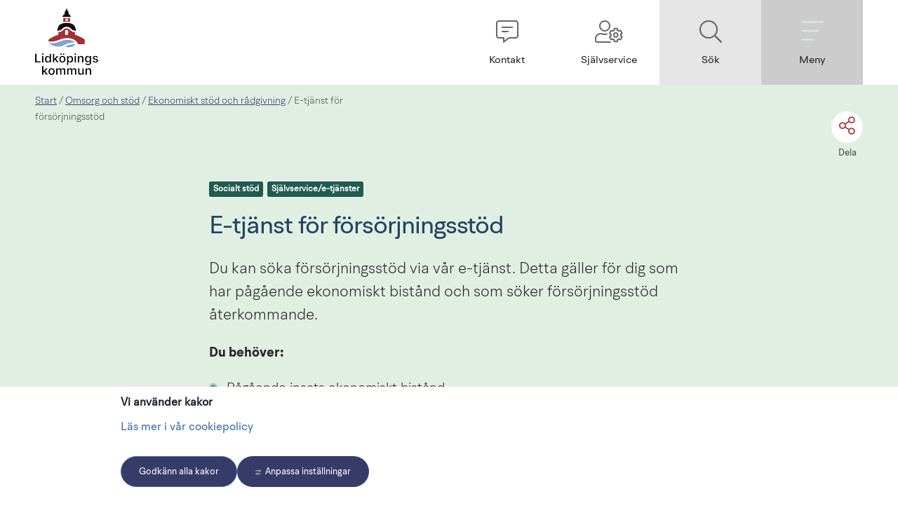

--- FILE ---
content_type: text/html;charset=UTF-8
request_url: https://kulturilidkoping.se/omsorg-och-stod/ekonomiskt-stod-och-radgivning/e-tjanst-for-forsorjningsstod
body_size: 35191
content:
<!DOCTYPE html>
<html lang="sv" class="sv-no-js sv-template-innehallssida">
<head>
   <meta charset="UTF-8">
   <script nonce="699b2711-f10d-11f0-9c3f-dbde75d34e3c">(function(c){c.add('sv-js');c.remove('sv-no-js');})(document.documentElement.classList)</script>
   <title>E-tjänst för försörjningsstöd - Lidköpings kommun</title>
   <link rel="preload" href="/sitevision/system-resource/91db0616fd781d055933df30a94f896b1cc22f851f98ac86a3b9660121ab59d3/js/jquery.js" as="script">
   <link rel="preload" href="/sitevision/system-resource/91db0616fd781d055933df30a94f896b1cc22f851f98ac86a3b9660121ab59d3/envision/envision.js" as="script">
   <link rel="preload" href="/sitevision/system-resource/91db0616fd781d055933df30a94f896b1cc22f851f98ac86a3b9660121ab59d3/js/utils.js" as="script">
   <link rel="preload" href="/sitevision/system-resource/91db0616fd781d055933df30a94f896b1cc22f851f98ac86a3b9660121ab59d3/js/portlets.js" as="script">
                  <meta name="showTableOfContents" content="Ja">
                        <meta name="signlanguage-link" content="">
                     <meta name="description" content="">
                     <meta name="header-show-help" content="">
                     <meta name="header-show-contact" content="/kontakt">
                     <meta name="header-show-selfservice" content="https://sjalvservice.lidkoping.se/">
                     <meta name="header-show-prio-info" content="">
                     <meta name="header-show-my-pages" content="">
                     <meta name="root-node-link" content="/">
         <meta name="viewport" content="width=device-width, initial-scale=1, minimum-scale=1, shrink-to-fit=no">
   <meta name="dcterms.identifier" content="https://lidkoping.se">
   <meta name="dcterms.language" content="sv">
   <meta name="dcterms.format" content="text/html">
   <meta name="dcterms.type" content="text">
   <meta name="description" content="socialtstöd, självservice/e-tjänster">
   <link rel="canonical" href="/omsorg-och-stod/ekonomiskt-stod-och-radgivning/e-tjanst-for-forsorjningsstod">
   <link rel="stylesheet" type="text/css" href="/2.6bef976e170202ed0383d/1767085444447/sitevision-responsive-grids.css">
   <link rel="stylesheet" type="text/css" href="/2.6bef976e170202ed0383d/1767085591949/sitevision-spacing.css">
   
      <link rel="stylesheet" type="text/css" href="/2.6bef976e170202ed0383d/auto/1768339666539/SiteVision.css">
      <link rel="stylesheet" type="text/css" href="/2.6bef976e170202ed0383d/907/8287/print/SiteVision.css">
   <link rel="stylesheet" type="text/css" href="/sitevision/system-resource/91db0616fd781d055933df30a94f896b1cc22f851f98ac86a3b9660121ab59d3/css/portlets.css">
   <link rel="stylesheet" type="text/css" href="/sitevision/system-resource/91db0616fd781d055933df30a94f896b1cc22f851f98ac86a3b9660121ab59d3/envision/envision.css">

      <link rel="stylesheet" type="text/css" href="/2.6bef976e170202ed0383d/91.6bef976e170202ed0388c/1767085860600/0/sv-template-asset.css">
      <link rel="stylesheet" type="text/css" href="https://fonts.googleapis.com/css2?family=Public+Sans:ital,wght@0,100..900;1,100..900&display=swap">
      <link rel="stylesheet" type="text/css" href="/2.6bef976e170202ed0383d/91.6bef976e170202ed0388c/1767085860600/1/sv-template-asset.css">
         <link rel="stylesheet" type="text/css" href="/webapp-resource/4.70a7adef176271ff535f7/360.42856b6017d50a7b10723284/1640083315879/webapp-assets.css">
      <link rel="stylesheet" type="text/css" href="/webapp-resource/4.70a7adef176271ff535f7/364.showtags/1767085476926/webapp-assets.css">
      <link rel="stylesheet" type="text/css" href="/webapp-resource/4.70a7adef176271ff535f7/360.a66ecb519b6e8000009a31/1768240237013/webapp-assets.css">
      <!-- Piwik Pro -->
   <script nonce="699b2711-f10d-11f0-9c3f-dbde75d34e3c">
      window.dataLayer = window.dataLayer || [];
      window.dataLayer.push({
        event: 'sitevision.preClientContainerSetup',
        sitevision: {
           pageId: '4.70a7adef176271ff535f7'
        }
      });
(function(window, document, dataLayerName, id) {
window[dataLayerName]=window[dataLayerName]||[],window[dataLayerName].push({start:(new Date).getTime(),event:"stg.start"});var scripts=document.getElementsByTagName('script')[0],tags=document.createElement('script');
function stgCreateCookie(a,b,c){var d="";if(c){var e=new Date;e.setTime(e.getTime()+24*c*60*60*1e3),d="; expires="+e.toUTCString();f="; SameSite=Strict"}document.cookie=a+"="+b+d+f+"; path=/; Secure"}
var isStgDebug=(window.location.href.match("stg_debug")||document.cookie.match("stg_debug"))&&!window.location.href.match("stg_disable_debug");stgCreateCookie("stg_debug",isStgDebug?1:"",isStgDebug?14:-1);
var qP=[];dataLayerName!=="dataLayer"&&qP.push("data_layer_name="+dataLayerName),qP.push("use_secure_cookies"),isStgDebug&&qP.push("stg_debug");var qPString=qP.length>0?("?"+qP.join("&")):"";
tags.async=!0,tags.src="https://svanalytics.containers.piwik.pro/"+id+".js"+qPString,scripts.parentNode.insertBefore(tags,scripts);
!function(a,n,i){a[n]=a[n]||{};for(var c=0;c<i.length;c++)!function(i){a[n][i]=a[n][i]||{},a[n][i].api=a[n][i].api||function(){var a=[].slice.call(arguments,0);"string"==typeof a[0]&&window[dataLayerName].push({event:n+"."+i+":"+a[0],parameters:[].slice.call(arguments,1)})}}(i[c])}(window,"ppms",["tm","cm"]);
})(window, document, 'dataLayer', 'c442ad03-01b9-47ee-b717-a593c8094285');
   </script>
   <!-- End Piwik Pro -->
   <script nonce="699b2711-f10d-11f0-9c3f-dbde75d34e3c">!function(t,e){t=t||"docReady",e=e||window;var n=[],o=!1,c=!1;function d(){if(!o){o=!0;for(var t=0;t<n.length;t++)try{n[t].fn.call(window,n[t].ctx)}catch(t){console&&console.error(t)}n=[]}}function a(){"complete"===document.readyState&&d()}e[t]=function(t,e){if("function"!=typeof t)throw new TypeError("callback for docReady(fn) must be a function");o?setTimeout(function(){t(e)},1):(n.push({fn:t,ctx:e}),"complete"===document.readyState?setTimeout(d,1):c||(document.addEventListener?(document.addEventListener("DOMContentLoaded",d,!1),window.addEventListener("load",d,!1)):(document.attachEvent("onreadystatechange",a),window.attachEvent("onload",d)),c=!0))}}("svDocReady",window);</script>
   <script src="/download/18.14cbd161707e557d1a119/1583761318072/mmenu.js"></script>
   <script src="/download/18.10ecb45e177b1e7fdae12a16/1614787366671/mmenu.polyfills.js"></script>
   <script src="/download/18.4339675b17252c37ce6e39/1591775765253/mmenu.keyboardnavigation.js"></script>
   <script src="/download/18.14cbd161707e557d1a190/1584087832801/mmenu.debugger.js"></script>
   <script src="https://kit.fontawesome.com/8cfeb59f42.js"></script>
   <link rel="shortcut icon" href="/favicon.ico" type="image/x-icon" />
   <link href="https://www.lidkoping.se/rss" title="pressmeddelanden från Lidköpings kommun" type="application/rss+xml" rel="alternate" />
   <meta name="google-site-verification" content="3QSP1hJWZCJuCVBYi6l3cs9kM6wvkj46Zuse-1NvqJ4"/>
   <script nonce="699b2711-f10d-11f0-9c3f-dbde75d34e3c">
      window.sv = window.sv || {};
      sv.UNSAFE_MAY_CHANGE_AT_ANY_GIVEN_TIME_webAppExternals = {};
      sv.PageContext = {
      pageId: '4.70a7adef176271ff535f7',
      siteId: '2.6bef976e170202ed0383d',
      userIdentityId: '',
      userIdentityReadTimeout: 0,
      userLocale: 'sv',
      dev: false,
      csrfToken: '',
      html5: true,
      useServerSideEvents: false,
      nodeIsReadOnly: false
      };
   </script>
      <script nonce="699b2711-f10d-11f0-9c3f-dbde75d34e3c">!function(){"use strict";var t,n={},e={},i={};function r(t){return n[t]=n[t]||{instances:[],modules:{},bundle:{}},n[t]}document.querySelector("html").classList.add("js");var s={registerBootstrapData:function(t,n,i,r,s){var a,o=e[t];o||(o=e[t]={}),(a=o[i])||(a=o[i]={}),a[n]={subComponents:r,options:s}},registerInitialState:function(t,n){i[t]=n},registerApp:function(n){var e=n.applicationId,i=r(e);if(t){var s={};s[e]=i,s[e].instances=[n],t.start(s)}else i.instances.push(n)},registerModule:function(t){r(t.applicationId).modules[t.path]=t},registerBundle:function(t){r(t.applicationId).bundle=t.bundle},getRegistry:function(){return n},setAppStarter:function(n){t=n},getBootstrapData:function(t){return e[t]},getInitialState:function(t){return i[t]}};window.AppRegistry=s}();</script>
</head>
<body class=" sv-responsive  env-m-around--0">
<div  id="svid10_6bef976e170202ed038152" class="sv-layout"><div class="sv-script-portlet sv-portlet sv-skip-spacer sv-template-portlet
" id="svid12_639bbde8171c29ab6eb91a"><div id="InkluderaCSSforunderwebb"><!-- Inkludera CSS för underwebb --></div>	<link rel="stylesheet" type="text/css" media="all" href="/webdav/files/System/css/main.css" />
</div>
<div id="svid94_6bef976e170202ed038ba"><div class="sv-custom-module sv-marketplace-sitevision-cookie-consent sv-skip-spacer sv-template-portlet
" id="svid12_1c10163f18870505148157ae"><div id="Cookiebanner"><!-- Cookie-banner --></div><div data-cid="12.1c10163f18870505148157ae"></div><script nonce="699b2711-f10d-11f0-9c3f-dbde75d34e3c" >AppRegistry.registerBootstrapData('12.1c10163f18870505148157ae','12.1c10163f18870505148157ae','AGNOSTIC_RENDERER');</script><script nonce="699b2711-f10d-11f0-9c3f-dbde75d34e3c">AppRegistry.registerInitialState('12.1c10163f18870505148157ae',{"settings":{"displayType":"bannerBottom","message":"","settingsSubTitle":"","cookiePolicyUri":"/kommun-och-politik/cookies-och-integritet","title":"Vi använder kakor","cookiePolicyLinkText":"Läs mer i vår cookiepolicy","usePolicyPage":true,"manageButtonText":"Hantera cookies","buttonType":"acceptAll","openLinkInNewTab":false,"usePiwikPro":true},"categories":[{"id":"necessary","title":"Nödvändiga cookies","description":"Gör att våra tjänster är säkra och fungerar som de ska. Därför går de inte att inaktivera.","hasConsent":true},{"id":"functional","title":"Funktionella cookies","description":"Hjälper oss att tillhandahålla förbättrad funktionalitet och anpassning.","hasConsent":false,"cookies":["sv-internal-sv-bookmarks2","sv-internal-sv-votes","sv-internal-sv-usr-hint","sv-internal-sv-web-analytics-functional"]},{"id":"analytics","title":"Analytiska cookies","description":"Ger oss information om hur vår webbplats används som gör att vi kan underhålla, driva och förbättra användarupplevelsen.","hasConsent":false,"cookies":["sv-internal-sv-web-analytics","sv-internal-sv-uts","sv-internal-sv-google-analytics","sv-internal-mtm_cookie_consent","sv-internal-sv-ab-test"]},{"id":"marketing","title":"Marknadsföringscookies","description":"Tillåter oss och våra samarbetspartners att exempelvis anpassa annonser till dig baserat på hur du använder vår webbplats.","hasConsent":false,"cookies":["sv-internal-sv-web-analytics-marketing"]},{"id":"custom","title":"Övriga cookies","description":"Här kan du lägga till vad övriga typer av cookies gör på din webbplats.","hasConsent":false,"cookies":["sv-internal-sv-web-analytics-custom","sv-internal-sv-youtube-embed"]}],"displayOptions":{"consentOpen":true,"settingsOpen":false},"baseHeadingLevel":2,"customButtonTexts":{"acceptAllCookies":"","acceptNecessaryCookies":"","settings":"","saveAndAccept":""},"useCustomButtonTexts":false});</script>
<script nonce="699b2711-f10d-11f0-9c3f-dbde75d34e3c">AppRegistry.registerApp({applicationId:'marketplace.sitevision.cookie-consent|1.11.8',htmlElementId:'svid12_1c10163f18870505148157ae',route:'/',portletId:'12.1c10163f18870505148157ae',locale:'sv',defaultLocale:'en',webAppId:'marketplace.sitevision.cookie-consent',webAppVersion:'1.11.8',webAppAopId:'360.a66ecb519b6e8000009a31',webAppImportTime:'1768240237013',requiredLibs:{"react":"18.3.1"},childComponentStateExtractionStrategy:'BY_ID'});</script></div>
<div role="navigation" aria-label="Till sidans innehåll" class="sv-vertical sv-layout sv-template-layout c17825"  id="svid10_42856b6017d50a7b10724fed"><div class="sv-fixed-fluid-grid sv-grid-main sv-layout sv-skip-spacer sv-template-layout" id="svid10_42856b6017d50a7b10724fee"><div class="sv-row sv-layout sv-skip-spacer sv-template-layout" id="svid10_42856b6017d50a7b10724fef"><div class="sv-layout skip-to-main-content sv-skip-spacer sv-column-12 sv-template-layout" id="svid10_42856b6017d50a7b10724ff0"><div class="sv-script-portlet sv-portlet sv-skip-spacer sv-template-portlet
" id="svid12_42856b6017d50a7b107224fc"><div id="Hoppatillhuvudinnehall"><!-- Hoppa till huvudinnehåll --></div><a href="#Rubrik" class="env-button">Till innehållet på sidan</a></div>
</div>
</div>
</div>
</div>
<div role="complementary" class="sv-vertical sv-layout sv-template-layout" id="svid10_14cbd161707e557d1a36"><div class="sv-script-portlet sv-portlet sv-skip-spacer sv-template-portlet
" id="svid12_14cbd161707e557d1a37"><div id="Skriptkrismeddelande"><!-- Skript - krismeddelande --></div>	<script>

  svDocReady(function() {


  	$svjq('.adv-globalalert__toggler a').on('click', function() {

   	let id = $svjq(this).attr('id');
      let controllerId = id.split("-");
      controllerId = controllerId[4];

      let tmpText = $svjq('#' + id).text();
      if(tmpText === 'Visa mindre') {
      	$svjq('#' + id).text('Visa mer');
      } else {
      	$svjq('#' + id).text('Visa mindre');
      }

      $svjq('#' + id).text($svjq('#' + id).text() === 'Visa mer' ? ' Visa mer' : 'Visa mindre');

      $svjq('#adv-globalalert-controller_' + controllerId).toggleClass('adv-globalalert--open').toggleClass('adv-globalalert--closed');


   });


  });
</script></div>
</div>
<header class="sv-vertical sv-layout sv-template-layout" id="svid10_6bef976e170202ed038156"><div class="sv-fluid-grid sv-grid-main sv-layout top-navigation sv-skip-spacer sv-template-layout" id="svid10_6bef976e170202ed03819f"><div class="sv-row sv-layout flex-wrapper sv-skip-spacer sv-template-layout" id="svid10_6bef976e170202ed0381ca"><div class="sv-layout flex-wrapper sv-skip-spacer sv-column-3 sv-template-layout" id="svid10_14cbd161707e557d1ab2"><div class="sv-script-portlet sv-portlet sv-skip-spacer sv-template-portlet
 c17813"  id="svid12_4339675b17252c37ce6466"><div id="Skript1"><!-- Skript 1 --></div><a href="/"><img class="logo-image campus-logo" src="/images/18.52811446199783e57b8baa1/1760018305550/(2)%20LK_logotyp_CMYK.png" alt="Logga - klicka för att gå till startsidan" /></a></div>
</div>
<div class="sv-layout flex-right flex-wrapper sv-column-9 sv-template-layout" id="svid10_14cbd161707e557d1ab3"><div class="sv-script-portlet sv-portlet flex-wrapper sv-skip-spacer sv-template-portlet
" id="svid12_4339675b17252c37ce6dea"><div id="Toppmeny"><!-- Toppmeny --></div><div class="topmenu-links-wrapper">
      
         <a href="/kontakt" class="topmenu-links-column-wrap topmenu-links-column-wrap--copy" role="button" aria-label="Kontakt">
          <i class="fal fa-comment-alt-lines"></i>
          <span>Kontakt</span>
      </a>
   
         <a href="https://sjalvservice.lidkoping.se/" class="topmenu-links-column-wrap topmenu-links-column-wrap--copy" role="button" aria-label="Självservice">
          <i class="fal fa-user-cog"></i>
          <span>Självservice</span>
      </a>
      
      
      
   

   
   <a id="topmenu-links-search" href="#" class="topmenu-links-column-wrap topmenu-links-column-wrap--darker-1 search-menu-item" role="button" aria-label="Sök">
       <i class="fal fa-search"></i>
       <span>Sök</span>
   </a>

   <a id="topmenu-links-menu" href="#" class="topmenu-links-column-wrap topmenu-links-column-wrap--darker-2" role="button" aria-label="Meny">
       <i class="fal fa-bars"></i>
       <span>Meny</span>
   </a>
   
</div>
<script>

	let link = document.getElementById('topmenu-links-search');
   link.addEventListener('mouseup', function() {
      setTimeout(setFocus, 200);
   });
   function setFocus() {
      let field = document.querySelector("[data-search='dataSearch']");
      let fId = field.getAttribute('id');      
      let sf = document.getElementById(fId);
      sf.focus();
   }

</script></div>
</div>
</div>
</div>
</header>
<div class="sv-spacer-0vt sv-vertical sv-layout sv-template-layout c17812"  id="svid10_639bbde8171c29ab6eb8d3"></div>
<div class="sv-vertical sv-layout search-area sv-template-layout c17809"  id="svid10_639bbde8171c29ab6eb20a"><div class="sv-fixed-fluid-grid sv-grid-main sv-layout sv-skip-spacer sv-template-layout" id="svid10_639bbde8171c29ab6eb20d"><div class="sv-row sv-layout sv-skip-spacer sv-template-layout" id="svid10_639bbde8171c29ab6eb2b6"><div class="sv-layout sv-skip-spacer sv-column-12 sv-template-layout" id="svid10_639bbde8171c29ab6eb20f"><div class="sv-vertical sv-layout adv-section--centered sv-skip-spacer sv-template-layout" id="svid10_16b4a12a17568ed2be02ef"><div class="sv-vertical sv-layout sv-skip-spacer sv-template-layout" id="svid93_16b4a12a17568ed2be02f1"><div class="sv-vertical sv-layout adv-section--centered sv-skip-spacer sv-template-layout" id="svid10_639bbde8171c29ab6eb315"><div class="sv-searchform-portlet sv-portlet sv-skip-spacer sv-template-portlet
" id="svid12_639bbde8171c29ab6eb312"><div id="Sokruta"><!-- Sökruta --></div>

                                                                                                                  
<script nonce="699b2711-f10d-11f0-9c3f-dbde75d34e3c">
svDocReady(function() {
   // Queries server for a suggestion list and shows it below the search field
   $svjq("#search12_639bbde8171c29ab6eb312").svAutoComplete({
      source: "/4.70a7adef176271ff535f7/12.639bbde8171c29ab6eb312.json?state=autoComplete",
      minLength: 2,
      delay: 200,
      selectedValueContainerId: "search12_639bbde8171c29ab6eb312selectedState"
   });
   // Backwards compatibility for custom templates
   $svjq("#search12_639bbde8171c29ab6eb312").on('focusin', function() {
      if ($svjq("#search12_639bbde8171c29ab6eb312").val() == "Hej, vad letar du efter?") {
         $svjq("#search12_639bbde8171c29ab6eb312").val("");
         return false;
      }
   });
   // Submit, blocks empty and placeholder queries
   $svjq("#search12_639bbde8171c29ab6eb312button").on('click', function() {
      const qry = $svjq("#search12_639bbde8171c29ab6eb312").val();
      if (qry == "" || qry == "Hej, vad letar du efter?") {
         return false;
      }
   });
   // Invokes the search button if user presses the enter key (needed in IE)
   $svjq("#search12_639bbde8171c29ab6eb312").on('keypress', function(e) {
      if (e.which == 13) {
         $svjq("#search12_639bbde8171c29ab6eb312button").trigger('focus').trigger('click');
         return false;
      }
   });
});
</script>


   <form method="get" action="/sokresultat" class="sv-nomargin">
   <div id="lidSearchMe" role="search" class="adv-search-form">
      <div class="adv-search-form__searchfield">
         <label for="search12_639bbde8171c29ab6eb312" class="sv-visuallyhidden">Sök</label>
         <input data-search="dataSearch" id="search12_639bbde8171c29ab6eb312" class="adv-search-form__searchfield--input" type="text" name="query" value="" aria-controls="search12_639bbde8171c29ab6eb312selectedState" aria-haspopup="true" aria-autocomplete="both" placeholder="Hej, vad letar du efter?"/>

         <button type="submit" id="search12_639bbde8171c29ab6eb312button" name="submitButton" class="adv-search-form__icon">
		      <i class="fal fa-2x fa-search"></i>
            <span>Sök</span>
		   </button>     
      </div>
   </div>
   <div id="search12_639bbde8171c29ab6eb312selectedState" class="sv-visuallyhidden" aria-live="assertive"></div>
</form></div>
</div>
</div>
</div>
</div>
</div>
</div>
</div>
<div class="sv-vertical sv-layout sv-template-layout c3833"  id="svid10_14cbd161707e557d1a140"><div class="sv-nestedlistmenu-portlet sv-portlet lidkoping-mmenu-target sv-skip-spacer sv-template-portlet
" id="svid12_14cbd161707e557d1a117"><div id="Listmeny"><!-- Listmeny --></div>
<div class="12.14cbd161707e557d1a117">
         <ul class="env-p-around--0 c17821" >
            <li class="env-m-around--0 env-p-around--0">
               <a href="/barn-och-utbildning" class="normal">Barn och utbildning</a>
               <ul class="env-p-around--0 c17820" >
                  <li class="env-m-around--0 env-p-around--0">
                     <a href="/barn-och-utbildning/fritidshem" class="normal">Fritidshem</a>
                  </li>
                  <li class="env-m-around--0 env-p-around--0">
                     <a href="/barn-och-utbildning/forskola-och-pedagogisk-omsorg" class="normal">Förskola och pedagogisk omsorg</a>
                     <ul class="env-p-around--0 c17820" >
                        <li class="env-m-around--0 env-p-around--0">
                           <a href="/barn-och-utbildning/forskola-och-pedagogisk-omsorg/alla-kommunala-forskolor-i-lidkoping" class="normal">Alla kommunala förskolor i Lidköping</a>
                        </li>
                        <li class="env-m-around--0 env-p-around--0">
                           <a href="/barn-och-utbildning/regler-rutiner-och-allman-information" class="normal">Regler, rutiner och allmän information</a>
                        </li>
                        <li class="env-m-around--0 env-p-around--0">
                           <a href="/barn-och-utbildning/forskola-och-pedagogisk-omsorg/dygnet-runt-verksamhet" class="normal">Dygnet-runt-verksamhet</a>
                        </li>
                        <li class="env-m-around--0 env-p-around--0">
                           <a href="/barn-och-utbildning/forskola-och-pedagogisk-omsorg/forskolor-och-pedagogisk-omsorg-i-egen-regi" class="normal">Förskolor och pedagogisk omsorg i egen regi</a>
                        </li>
                        <li class="env-m-around--0 env-p-around--0">
                           <a href="/barn-och-utbildning/forskola-och-pedagogisk-omsorg/oppna-forskolan" class="normal">Öppna förskolan</a>
                        </li>
                        <li class="env-m-around--0 env-p-around--0">
                           <a href="/barn-och-utbildning/forskola-och-pedagogisk-omsorg/sjalvservice-inom-forskola-och-fritidshem" class="normal">Självservice inom förskola och fritidshem</a>
                        </li>
                        <li class="env-m-around--0 env-p-around--0">
                           <a href="/barn-och-utbildning/stod-och-halsa-i-skolan" class="normal">Stöd och hälsa i skolan</a>
                        </li>
                        <li class="env-m-around--0 env-p-around--0">
                           <a href="/barnochutbildning/forskolaochpedagogiskomsorg/opublicerat.19.4768c4d717f25523c242ce51.html" class="normal">Opublicerat</a>
                        </li>
                        <li class="env-m-around--0 env-p-around--0">
                           <a href="/barn-och-utbildning/forskola-och-pedagogisk-omsorg/olycksfallsforsakring" class="normal">Olycksfallsförsäkring</a>
                        </li>
                        <li class="env-m-around--0 env-p-around--0">
                           <a href="/barn-och-utbildning/forskola-och-pedagogisk-omsorg/forskola-till-ditt-barn---for-battre-sprakutveckling-i-det-svenska-spraket" class="normal">Förskola till ditt barn - för bättre språkutveckling i det svenska språket</a>
                        </li>
                     </ul>
                  </li>
                  <li class="env-m-around--0 env-p-around--0">
                     <a href="/barn-och-utbildning/forskoleklass" class="normal">Förskoleklass</a>
                  </li>
                  <li class="env-m-around--0 env-p-around--0">
                     <a href="/barn-och-utbildning/grundskola-och-anpassad-grundskola" class="normal">Grundskola och anpassad grundskola</a>
                     <ul class="env-p-around--0 c17820" >
                        <li class="env-m-around--0 env-p-around--0">
                           <a href="/barn-och-utbildning/grundskola-och-anpassad-grundskola/alla-grundskolor-i-lidkopings-kommun" class="normal">Alla grundskolor i Lidköpings kommun</a>
                           <ul class="env-p-around--0 c17820" >
                              <li class="env-m-around--0 env-p-around--0">
                                 <a href="/barn-och-utbildning/grundskola-och-anpassad-grundskola/alla-grundskolor-i-lidkopings-kommun/anpassad-grundskola" class="normal">Anpassad grundskola</a>
                              </li>
                              <li class="env-m-around--0 env-p-around--0">
                                 <a href="/barn-och-utbildning/grundskola-och-anpassad-grundskola/alla-grundskolor-i-lidkopings-kommun/dalangskolan" class="normal">Dalängskolan</a>
                              </li>
                              <li class="env-m-around--0 env-p-around--0">
                                 <a href="/barn-och-utbildning/grundskola-och-anpassad-grundskola/alla-grundskolor-i-lidkopings-kommun/fredriksdalskolan" class="normal">Fredriksdalskolan</a>
                              </li>
                              <li class="env-m-around--0 env-p-around--0">
                                 <a href="/barn-och-utbildning/grundskola-och-anpassad-grundskola/alla-grundskolor-i-lidkopings-kommun/jarpas-skola" class="normal">Järpås skola</a>
                              </li>
                              <li class="env-m-around--0 env-p-around--0">
                                 <a href="/barn-och-utbildning/grundskola-och-anpassad-grundskola/alla-grundskolor-i-lidkopings-kommun/lidakerskolan" class="normal">Lidåkerskolan</a>
                              </li>
                              <li class="env-m-around--0 env-p-around--0">
                                 <a href="/barn-och-utbildning/grundskola-och-anpassad-grundskola/alla-grundskolor-i-lidkopings-kommun/lilleskogs-skola" class="normal">Lilleskogs skola</a>
                              </li>
                              <li class="env-m-around--0 env-p-around--0">
                                 <a href="/barn-och-utbildning/grundskola-och-anpassad-grundskola/alla-grundskolor-i-lidkopings-kommun/majakerskolan" class="normal">Majåkerskolan</a>
                              </li>
                              <li class="env-m-around--0 env-p-around--0">
                                 <a href="/barn-och-utbildning/grundskola-och-anpassad-grundskola/alla-grundskolor-i-lidkopings-kommun/maneskoldskolan" class="normal">Månesköldskolan</a>
                              </li>
                              <li class="env-m-around--0 env-p-around--0">
                                 <a href="/barn-och-utbildning/grundskola-och-anpassad-grundskola/alla-grundskolor-i-lidkopings-kommun/otterstad-skola" class="normal">Otterstad skola</a>
                              </li>
                              <li class="env-m-around--0 env-p-around--0">
                                 <a href="/barn-och-utbildning/grundskola-och-anpassad-grundskola/alla-grundskolor-i-lidkopings-kommun/rudenscholdskolan" class="normal">Rudenschöldskolan</a>
                              </li>
                              <li class="env-m-around--0 env-p-around--0">
                                 <a href="/barn-och-utbildning/grundskola-och-anpassad-grundskola/alla-grundskolor-i-lidkopings-kommun/rada-skola" class="normal">Råda skola</a>
                              </li>
                              <li class="env-m-around--0 env-p-around--0">
                                 <a href="/barn-och-utbildning/grundskola-och-anpassad-grundskola/alla-grundskolor-i-lidkopings-kommun/saleby-skola" class="normal">Saleby skola</a>
                              </li>
                              <li class="env-m-around--0 env-p-around--0">
                                 <a href="/barn-och-utbildning/grundskola-och-anpassad-grundskola/alla-grundskolor-i-lidkopings-kommun/sjolunda-skola" class="normal">Sjölunda skola</a>
                              </li>
                              <li class="env-m-around--0 env-p-around--0">
                                 <a href="/barn-och-utbildning/grundskola-och-anpassad-grundskola/alla-grundskolor-i-lidkopings-kommun/stenhammarskolan" class="normal">Stenhammarskolan</a>
                              </li>
                              <li class="env-m-around--0 env-p-around--0">
                                 <a href="/barn-och-utbildning/grundskola-och-anpassad-grundskola/alla-grundskolor-i-lidkopings-kommun/stenportskolan" class="normal">Stenportskolan</a>
                              </li>
                              <li class="env-m-around--0 env-p-around--0">
                                 <a href="/barn-och-utbildning/grundskola-och-anpassad-grundskola/alla-grundskolor-i-lidkopings-kommun/tuns-skola" class="normal">Tuns skola</a>
                              </li>
                              <li class="env-m-around--0 env-p-around--0">
                                 <a href="/barn-och-utbildning/grundskola-och-anpassad-grundskola/alla-grundskolor-i-lidkopings-kommun/wennerbergskolan" class="normal">Wennerbergskolan</a>
                              </li>
                              <li class="env-m-around--0 env-p-around--0">
                                 <a href="/barn-och-utbildning/grundskola-och-anpassad-grundskola/alla-grundskolor-i-lidkopings-kommun/vinningaskolan" class="normal">Vinningaskolan</a>
                              </li>
                              <li class="env-m-around--0 env-p-around--0">
                                 <a href="/barn-och-utbildning/grundskola-och-anpassad-grundskola/alla-grundskolor-i-lidkopings-kommun/orslosa-skola" class="normal">Örslösa skola</a>
                              </li>
                              <li class="env-m-around--0 env-p-around--0">
                                 <a href="/barn-och-utbildning/grundskola-och-anpassad-grundskola/alla-grundskolor-i-lidkopings-kommun/ostbyskolan" class="normal">Östbyskolan</a>
                              </li>
                           </ul>
                        </li>
                        <li class="env-m-around--0 env-p-around--0">
                           <a href="/barn-och-utbildning/grundskola-och-anpassad-grundskola/studie---yrkesvagledning" class="normal">Studie- &amp; yrkesvägledning</a>
                        </li>
                        <li class="env-m-around--0 env-p-around--0">
                           <a href="/barn-och-utbildning/grundskola-och-anpassad-grundskola/forberedelseklass---for-nyinflyttade-elever-till-sverige" class="normal">Förberedelseklass - för nyinflyttade elever till Sverige</a>
                        </li>
                        <li class="env-m-around--0 env-p-around--0">
                           <a href="/barn-och-utbildning/stod-och-halsa-i-skolan" class="normal">Stöd och hälsa i skolan</a>
                        </li>
                        <li class="env-m-around--0 env-p-around--0">
                           <a href="/barn-och-utbildning/grundskola-och-anpassad-grundskola/behandling-av-personuppgifter-bildningsnamnden" class="normal">Behandling av personuppgifter, Bildningsnämnden</a>
                        </li>
                        <li class="env-m-around--0 env-p-around--0">
                           <a href="/barn-och-utbildning/grundskola-och-anpassad-grundskola/vklass" class="normal">Vklass</a>
                        </li>
                        <li class="env-m-around--0 env-p-around--0">
                           <a href="/barn-och-utbildning/grundskola-och-anpassad-grundskola/olycksfallsforsakring" class="normal">Olycksfallsförsäkring</a>
                        </li>
                     </ul>
                  </li>
                  <li class="env-m-around--0 env-p-around--0">
                     <a href="/barn-och-utbildning/lasarstider-och-lovdagar" class="normal">Läsårstider och lovdagar</a>
                  </li>
                  <li class="env-m-around--0 env-p-around--0">
                     <a href="/barn-och-utbildning/modersmalsundervisning" class="normal">Modersmålsundervisning</a>
                  </li>
                  <li class="env-m-around--0 env-p-around--0">
                     <a href="/barn-och-utbildning/maltider-i-forskolor-skolor-och-gymnasium" class="normal">Måltider i förskolor, skolor och gymnasium</a>
                  </li>
                  <li class="env-m-around--0 env-p-around--0">
                     <a href="/barn-och-utbildning/starta-enskild-verksamhet" class="normal">Starta enskild verksamhet</a>
                  </li>
                  <li class="env-m-around--0 env-p-around--0">
                     <a href="https://auth.vklass.se/organisation/195" class="normal">Självservicelänkar Barn utbildning<svg class="env-link-icon" aria-hidden="true"><use href="/sitevision/link-icons.svg#link-external"></use></svg><span class="env-assistive-text"> Länk till annan webbplats.</span></a>
                     <ul class="env-p-around--0 c17820" >
                        <li class="env-m-around--0 env-p-around--0">
                           <a href="https://auth.vklass.se/organisation/195" class="normal">Vklass - Lärplattform<svg class="env-link-icon" aria-hidden="true"><use href="/sitevision/link-icons.svg#link-external"></use></svg><span class="env-assistive-text"> Länk till annan webbplats.</span></a>
                        </li>
                        <li class="env-m-around--0 env-p-around--0">
                           <a href="https://lidkoping.itslearning.com/index.aspx" class="normal">Its learning - Lärplattform<svg class="env-link-icon" aria-hidden="true"><use href="/sitevision/link-icons.svg#link-external"></use></svg><span class="env-assistive-text"> Länk till annan webbplats.</span></a>
                        </li>
                        <li class="env-m-around--0 env-p-around--0">
                           <a href="https://www.microsoft.com/sv-se/microsoft-teams/log-in" class="normal">Teams - Lärplattform<svg class="env-link-icon" aria-hidden="true"><use href="/sitevision/link-icons.svg#link-external"></use></svg><span class="env-assistive-text"> Länk till annan webbplats.</span></a>
                        </li>
                        <li class="env-m-around--0 env-p-around--0">
                           <a href="https://sjalvservice.lidkoping.se/betygskopia" class="normal">Betygskopia - beställning<svg class="env-link-icon" aria-hidden="true"><use href="/sitevision/link-icons.svg#link-external"></use></svg><span class="env-assistive-text"> Länk till annan webbplats.</span></a>
                        </li>
                        <li class="env-m-around--0 env-p-around--0">
                           <a href="https://sjalvservice.lidkoping.se/busskort-gymnasieelev" class="normal">Busskort Gymnasieelev - ansökan<svg class="env-link-icon" aria-hidden="true"><use href="/sitevision/link-icons.svg#link-external"></use></svg><span class="env-assistive-text"> Länk till annan webbplats.</span></a>
                        </li>
                        <li class="env-m-around--0 env-p-around--0">
                           <a href="https://sjalvservice.lidkoping.se/inackordering" class="normal">Inackorderingstillägg - ansökan<svg class="env-link-icon" aria-hidden="true"><use href="/sitevision/link-icons.svg#link-external"></use></svg><span class="env-assistive-text"> Länk till annan webbplats.</span></a>
                        </li>
                        <li class="env-m-around--0 env-p-around--0">
                           <a href="https://sjalvservice.lidkoping.se/Internetbaserade-studier" class="normal">Internetbaserade studier - ansökan<svg class="env-link-icon" aria-hidden="true"><use href="/sitevision/link-icons.svg#link-external"></use></svg><span class="env-assistive-text"> Länk till annan webbplats.</span></a>
                        </li>
                        <li class="env-m-around--0 env-p-around--0">
                           <a href="https://sjalvservice.lidkoping.se/ledighet-dlg" class="normal">Ledighet för elever på De la Gardiegymnasiet - ansökan<svg class="env-link-icon" aria-hidden="true"><use href="/sitevision/link-icons.svg#link-external"></use></svg><span class="env-assistive-text"> Länk till annan webbplats.</span></a>
                        </li>
                        <li class="env-m-around--0 env-p-around--0">
                           <a href="https://sjalvservice.lidkoping.se/lovplats-fritidshem" class="normal">Lovplats i fritidshem - ansökan<svg class="env-link-icon" aria-hidden="true"><use href="/sitevision/link-icons.svg#link-external"></use></svg><span class="env-assistive-text"> Länk till annan webbplats.</span></a>
                        </li>
                        <li class="env-m-around--0 env-p-around--0">
                           <a href="https://sjalvservice.lidkoping.se/musikskola" class="normal">Musikskola - anmälan<svg class="env-link-icon" aria-hidden="true"><use href="/sitevision/link-icons.svg#link-external"></use></svg><span class="env-assistive-text"> Länk till annan webbplats.</span></a>
                        </li>
                        <li class="env-m-around--0 env-p-around--0">
                           <a href="https://sjalvservice.lidkoping.se/oversikt/overview/714" class="normal">Skolskjuts - ansökan<svg class="env-link-icon" aria-hidden="true"><use href="/sitevision/link-icons.svg#link-external"></use></svg><span class="env-assistive-text"> Länk till annan webbplats.</span></a>
                        </li>
                        <li class="env-m-around--0 env-p-around--0">
                           <a href="https://lcbou.goliska.se/WE.EducationWeb/Primary/SchoolChoice/SelectChild?domain=Lidkoping_LID&amp;Actor=Actor_Relative&amp;idpmethod=ts" class="normal">Skolval - inloggning<svg class="env-link-icon" aria-hidden="true"><use href="/sitevision/link-icons.svg#link-external"></use></svg><span class="env-assistive-text"> Länk till annan webbplats.</span></a>
                        </li>
                        <li class="env-m-around--0 env-p-around--0">
                           <a href="https://sjalvservice.lidkoping.se/klagomal-skola" class="normal">Klagomål förskola, grundskola, gymnasium och vuxenutbildning<svg class="env-link-icon" aria-hidden="true"><use href="/sitevision/link-icons.svg#link-external"></use></svg><span class="env-assistive-text"> Länk till annan webbplats.</span></a>
                        </li>
                        <li class="env-m-around--0 env-p-around--0">
                           <a href="https://sjalvservice.lidkoping.se/oversikt/overview/101" class="normal">Kontrakt för lån av surfplatta för elev grundskolan<svg class="env-link-icon" aria-hidden="true"><use href="/sitevision/link-icons.svg#link-external"></use></svg><span class="env-assistive-text"> Länk till annan webbplats.</span></a>
                        </li>
                     </ul>
                  </li>
                  <li class="env-m-around--0 env-p-around--0">
                     <a href="/barn-och-utbildning/skolskjuts" class="normal">Skolskjuts</a>
                  </li>
                  <li class="env-m-around--0 env-p-around--0">
                     <a href="/barn-och-utbildning/stod-och-halsa-i-skolan" class="normal">Stöd och hälsa i skolan</a>
                     <ul class="env-p-around--0 c17820" >
                        <li class="env-m-around--0 env-p-around--0">
                           <a href="/barn-och-utbildning/stod-och-halsa-i-skolan/barn--och-elevhalsan" class="normal">Barn- och elevhälsan</a>
                        </li>
                        <li class="env-m-around--0 env-p-around--0">
                           <a href="/barn-och-utbildning/stod-och-halsa-i-skolan/sambu---samarbete-barn-och-unga" class="normal">SAMBU - Samarbete barn och unga</a>
                        </li>
                        <li class="env-m-around--0 env-p-around--0">
                           <a href="/omsorg-och-stod/sspf---samverkan-mellan-skola-socialtjanst-polis-och-fritid" class="normal">SSPF - samverkan mellan skola, socialtjänst, polis och fritid</a>
                        </li>
                        <li class="env-m-around--0 env-p-around--0">
                           <a href="/barn-och-utbildning/stod-och-halsa-i-skolan/stod-for-dig-som-skolungdom" class="normal">Stöd för dig som skolungdom</a>
                        </li>
                        <li class="env-m-around--0 env-p-around--0">
                           <a href="/barn-och-utbildning/stod-och-halsa-i-skolan/sarskilt-stod" class="normal">Särskilt stöd</a>
                        </li>
                     </ul>
                  </li>
                  <li class="env-m-around--0 env-p-around--0">
                     <a href="/barn-och-utbildning/regler-rutiner-och-allman-information" class="normal">Regler, rutiner och allmän information</a>
                  </li>
                  <li class="env-m-around--0 env-p-around--0">
                     <a href="/barn-och-utbildning/olycksfallsforsakring" class="normal">Olycksfallsförsäkring</a>
                  </li>
                  <li class="env-m-around--0 env-p-around--0">
                     <a href="/barn-och-utbildning/skolval-skolbyte" class="normal">Skolval/skolbyte</a>
                     <ul class="env-p-around--0 c17820" >
                        <li class="env-m-around--0 env-p-around--0">
                           <a href="/barn-och-utbildning/skolval-skolbyte/regler-for-skolplacering-i-forskoleplats-och-grundskola" class="normal">Regler för skolplacering i förskoleplats och grundskola</a>
                        </li>
                     </ul>
                  </li>
                  <li class="env-m-around--0 env-p-around--0">
                     <a href="/barn-och-utbildning/ung-arena" class="normal">Ung Arena</a>
                  </li>
                  <li class="env-m-around--0 env-p-around--0">
                     <a href="/barn-och-utbildning/specialskolan" class="normal">Specialskolan</a>
                  </li>
                  <li class="env-m-around--0 env-p-around--0">
                     <a href="/campus/start" class="normal">Campus västra skaraborg</a>
                  </li>
                  <li class="env-m-around--0 env-p-around--0">
                     <a href="/de-la-gardiegymnasiet/start" class="normal">De la Gardiegymnasiet</a>
                  </li>
                  <li class="env-m-around--0 env-p-around--0">
                     <a href="/barn-och-utbildning/kommunala-aktivitetsansvaret" class="normal">Kommunala aktivitetsansvaret</a>
                  </li>
                  <li class="env-m-around--0 env-p-around--0">
                     <a href="/barn-och-utbildning/kulturskolan" class="normal">Kulturskolan</a>
                     <ul class="env-p-around--0 c17820" >
                        <li class="env-m-around--0 env-p-around--0">
                           <a href="/barn-och-utbildning/kulturskolan/musik" class="normal">Musik</a>
                           <ul class="env-p-around--0 c17820" >
                              <li class="env-m-around--0 env-p-around--0">
                                 <a href="/barn-och-utbildning/kulturskolan/musik/kommande-konserter" class="normal">Kommande konserter</a>
                              </li>
                              <li class="env-m-around--0 env-p-around--0">
                                 <a href="/barn-och-utbildning/kulturskolan/musik/kurser-inom-musik" class="normal">Kurser inom musik</a>
                              </li>
                              <li class="env-m-around--0 env-p-around--0">
                                 <a href="/barn-och-utbildning/kulturskolan/musik/om-inriktning-musik" class="normal">Om inriktning musik</a>
                              </li>
                              <li class="env-m-around--0 env-p-around--0">
                                 <a href="https://www.studyalong.se/?option=com_pa_coursemanager&amp;task=coursefinder.show&amp;Itemid=71&amp;sid=195#" class="normal">Självservicelänkar<svg class="env-link-icon" aria-hidden="true"><use href="/sitevision/link-icons.svg#link-external"></use></svg><span class="env-assistive-text"> Länk till annan webbplats.</span></a>
                                 <ul class="env-p-around--0 c17820" >
                                    <li class="env-m-around--0 env-p-around--0">
                                       <a href="https://www.studyalong.se/?option=com_pa_coursemanager&amp;task=coursefinder.show&amp;Itemid=71&amp;sid=195#" class="normal">Musikskola - anmälan<svg class="env-link-icon" aria-hidden="true"><use href="/sitevision/link-icons.svg#link-external"></use></svg><span class="env-assistive-text"> Länk till annan webbplats.</span></a>
                                    </li>
                                 </ul>
                              </li>
                           </ul>
                        </li>
                        <li class="env-m-around--0 env-p-around--0">
                           <a href="/barn-och-utbildning/kulturskolan/bild-och-form" class="normal">Bild och form</a>
                           <ul class="env-p-around--0 c17820" >
                              <li class="env-m-around--0 env-p-around--0">
                                 <a href="/barn-och-utbildning/kulturskolan/bild-och-form/om-inriktning-bild-och-form" class="normal">Om inriktning bild och form</a>
                              </li>
                              <li class="env-m-around--0 env-p-around--0">
                                 <a href="/barn-och-utbildning/kulturskolan/bild-och-form/kommande-utstallningar" class="normal">Kommande utställningar</a>
                              </li>
                           </ul>
                        </li>
                        <li class="env-m-around--0 env-p-around--0">
                           <a href="/barn-och-utbildning/kulturskolan/film" class="normal">Film</a>
                        </li>
                        <li class="env-m-around--0 env-p-around--0">
                           <a href="http://www.studyalong.se/lidkoping" class="normal">Populära sidor<svg class="env-link-icon" aria-hidden="true"><use href="/sitevision/link-icons.svg#link-external"></use></svg><span class="env-assistive-text"> Länk till annan webbplats.</span></a>
                           <ul class="env-p-around--0 c17820" >
                              <li class="env-m-around--0 env-p-around--0">
                                 <a href="http://www.studyalong.se/lidkoping" class="normal">Boka kurs här<svg class="env-link-icon" aria-hidden="true"><use href="/sitevision/link-icons.svg#link-external"></use></svg><span class="env-assistive-text"> Länk till annan webbplats.</span></a>
                              </li>
                              <li class="env-m-around--0 env-p-around--0">
                                 <a href="https://www.instagram.com/kulturskolanlidkoping/" class="normal">Kulturskolan på Instagram<svg class="env-link-icon" aria-hidden="true"><use href="/sitevision/link-icons.svg#link-external"></use></svg><span class="env-assistive-text"> Länk till annan webbplats.</span></a>
                              </li>
                           </ul>
                        </li>
                        <li class="env-m-around--0 env-p-around--0">
                           <a href="/barn-och-utbildning/kulturskolan/oppen-verksamhet" class="normal">Öppen verksamhet</a>
                        </li>
                        <li class="env-m-around--0 env-p-around--0">
                           <a href="/barn-och-utbildning/kulturskolan/kontakta-kulturskolan" class="normal">Kontakta Kulturskolan</a>
                        </li>
                        <li class="env-m-around--0 env-p-around--0">
                           <a href="/barn-och-utbildning/kulturskolan/anmalan-och-avgifter" class="normal">Anmälan och avgifter</a>
                        </li>
                        <li class="env-m-around--0 env-p-around--0">
                           <a href="/barn-och-utbildning/kulturskolan/foraldraforening" class="normal">Föräldraförening</a>
                        </li>
                        <li class="env-m-around--0 env-p-around--0">
                           <a href="/kultur-och-fritid/fritid-och-aktiviteter/fritid-for-dig-med-funktionsnedsattning/funkisfestivalen-2026" class="normal">Funkisfestivalen</a>
                        </li>
                        <li class="env-m-around--0 env-p-around--0">
                           <a href="/barn-och-utbildning/kulturskolan/lov-och-lediga-dagar" class="normal">Lov och lediga dagar</a>
                        </li>
                     </ul>
                  </li>
                  <li class="env-m-around--0 env-p-around--0">
                     <a href="/kommun-och-politik/sa-jobbar-vi-med-hallbar-utveckling" class="normal">Hållbar utveckling</a>
                  </li>
               </ul>
            </li>
            <li class="env-m-around--0 env-p-around--0">
               <a href="/omsorg-och-stod" class="normal">Omsorg och stöd</a>
               <ul class="env-p-around--0 c17820" >
                  <li class="env-m-around--0 env-p-around--0">
                     <a href="/omsorg-och-stod/stod-till-familjer-vuxna-barn-och-unga" class="normal">Stöd till familjer, vuxna, barn och unga</a>
                     <ul class="env-p-around--0 c17820" >
                        <li class="env-m-around--0 env-p-around--0">
                           <a href="/omsorg-och-stod/stod-till-familjer-vuxna-barn-och-unga/adoption" class="normal">Adoption</a>
                        </li>
                        <li class="env-m-around--0 env-p-around--0">
                           <a href="/omsorg-och-stod/stod-till-familjer-vuxna-barn-och-unga/anhorigstod" class="normal">Anhörigstöd</a>
                           <ul class="env-p-around--0 c17820" >
                              <li class="env-m-around--0 env-p-around--0">
                                 <a href="/omsorg-och-stod/stod-till-familjer-vuxna-barn-och-unga/anhorigstod/om-anhorigstod-och-kontaktuppgifter" class="normal">Om anhörigstöd och kontaktuppgifter</a>
                              </li>
                              <li class="env-m-around--0 env-p-around--0">
                                 <a href="/omsorg-och-stod/stod-till-familjer-vuxna-barn-och-unga/anhorigstod/anhorig-till-nagon-med-funktionsnedsattning" class="normal">Anhörig till någon med funktionsnedsättning</a>
                              </li>
                              <li class="env-m-around--0 env-p-around--0">
                                 <a href="/omsorg-och-stod/stod-till-familjer-vuxna-barn-och-unga/anhorigstod/anhorig-till-aldre-eller-nagon-med-langvarig-sjukdom" class="normal">Anhörig till äldre eller någon med långvarig sjukdom</a>
                              </li>
                              <li class="env-m-around--0 env-p-around--0">
                                 <a href="/omsorg-och-stod/skadligt-bruk-beroende-och-vald-i-nara-relationer/valkommen-till-radgivningscentrum" class="normal">Anhörig till någon med skadligt bruk eller beroende – Rådgivningscentrum</a>
                              </li>
                           </ul>
                        </li>
                        <li class="env-m-around--0 env-p-around--0">
                           <a href="/omsorg-och-stod/stod-till-familjer-vuxna-barn-och-unga/familjecentralerna-i-lidkoping" class="normal">Familjecentralerna i Lidköping</a>
                        </li>
                        <li class="env-m-around--0 env-p-around--0">
                           <a href="/omsorg-och-stod/stod-till-familjer-vuxna-barn-och-unga/familjehem-kontaktfamilj-extravuxen" class="normal">Familjehem, kontaktfamilj, extravuxen</a>
                        </li>
                        <li class="env-m-around--0 env-p-around--0">
                           <a href="/omsorg-och-stod/stod-till-familjer-vuxna-barn-och-unga/familjeradgivningen" class="normal">Familjerådgivningen</a>
                        </li>
                        <li class="env-m-around--0 env-p-around--0">
                           <a href="/omsorg-och-stod/stod-till-familjer-vuxna-barn-och-unga/faststalla-faderskap-foraldraskap" class="normal">Fastställa faderskap, föräldraskap</a>
                        </li>
                        <li class="env-m-around--0 env-p-around--0">
                           <a href="/omsorg-och-stod/stod-till-familjer-vuxna-barn-och-unga/faltsekreterare" class="normal">Fältsekreterare</a>
                        </li>
                        <li class="env-m-around--0 env-p-around--0">
                           <a href="/omsorg-och-stod/stod-till-familjer-vuxna-barn-och-unga/foraldrastod-och-anhorigstod-till-barn-och-ungdomar" class="normal">Föräldrastöd och anhörigstöd till barn och ungdomar</a>
                           <ul class="env-p-around--0 c17820" >
                              <li class="env-m-around--0 env-p-around--0">
                                 <a href="/omsorg-och-stod/stod-till-familjer-vuxna-barn-och-unga/foraldrastod-och-anhorigstod-till-barn-och-ungdomar/foraldracafe" class="normal">Föräldracafé</a>
                              </li>
                              <li class="env-m-around--0 env-p-around--0">
                                 <a href="/omsorg-och-stod/stod-till-familjer-vuxna-barn-och-unga/foraldrastod-och-anhorigstod-till-barn-och-ungdomar/foraldrakurs-abc-barn-3-11-ar" class="normal">Föräldrakurs ABC, barn 3-11 år</a>
                              </li>
                              <li class="env-m-around--0 env-p-around--0">
                                 <a href="/omsorg-och-stod/stod-till-familjer-vuxna-barn-och-unga/foraldrastod-och-anhorigstod-till-barn-och-ungdomar/foraldrakurs-abc-tonar-12-18-ar" class="normal">Föräldrakurs ABC, tonår 12-18 år</a>
                              </li>
                              <li class="env-m-around--0 env-p-around--0">
                                 <a href="/omsorg-och-stod/stod-till-familjer-vuxna-barn-och-unga/foraldrastod-och-anhorigstod-till-barn-och-ungdomar/foraldrakurs-komet-barn-3-11-ar" class="normal">Föräldrakurs Komet, barn 3-11 år</a>
                              </li>
                              <li class="env-m-around--0 env-p-around--0">
                                 <a href="/omsorg-och-stod/stod-till-familjer-vuxna-barn-och-unga/foraldrastod-och-anhorigstod-till-barn-och-ungdomar/foraldrakurs-komet-tonar-12-18-ar" class="normal">Föräldrakurs Komet, tonår 12-18 år</a>
                              </li>
                              <li class="env-m-around--0 env-p-around--0">
                                 <a href="/omsorg-och-stod/stod-till-familjer-vuxna-barn-och-unga/foraldrastod-och-anhorigstod-till-barn-och-ungdomar/trygghetscirkeln" class="normal">Trygghetscirkeln</a>
                              </li>
                           </ul>
                        </li>
                        <li class="env-m-around--0 env-p-around--0">
                           <a href="/omsorg-och-stod/stod-till-familjer-vuxna-barn-och-unga/hjalp-till-dig-som-foralder" class="normal">Hjälp till dig som förälder</a>
                        </li>
                        <li class="env-m-around--0 env-p-around--0">
                           <a href="/omsorg-och-stod/stod-till-familjer-vuxna-barn-och-unga/mini-maria" class="normal">Mini-Maria</a>
                        </li>
                        <li class="env-m-around--0 env-p-around--0">
                           <a href="/omsorg-och-stod/stod-till-familjer-vuxna-barn-och-unga/oro-for-barn---orosanmalan" class="normal">Oro för barn - orosanmälan</a>
                        </li>
                        <li class="env-m-around--0 env-p-around--0">
                           <a href="/omsorg-och-stod/stod-till-familjer-vuxna-barn-och-unga/ses---samarbete-efter-skilsmassa-och-separation" class="normal">SES - Samarbete efter skilsmässa och separation</a>
                        </li>
                        <li class="env-m-around--0 env-p-around--0">
                           <a href="/omsorg-och-stod/stod-till-familjer-vuxna-barn-och-unga/sip---samordnad-individuell-plan" class="normal">SIP - Samordnad individuell plan</a>
                        </li>
                        <li class="env-m-around--0 env-p-around--0">
                           <a href="/omsorg-och-stod/stod-till-familjer-vuxna-barn-och-unga/stod-vid-skilsmassa-och-separation" class="normal">Stöd vid skilsmässa och separation</a>
                        </li>
                     </ul>
                  </li>
                  <li class="env-m-around--0 env-p-around--0">
                     <a href="/omsorg-och-stod/aldreomsorg-hemtjanst-och-motesplatser" class="normal">Äldreomsorg, hemtjänst och mötesplatser</a>
                     <ul class="env-p-around--0 c17820" >
                        <li class="env-m-around--0 env-p-around--0">
                           <a href="/omsorg-och-stod/aldreomsorg-hemtjanst-och-motesplatser/anhorigstod" class="normal">Anhörigstöd</a>
                           <ul class="env-p-around--0 c17820" >
                              <li class="env-m-around--0 env-p-around--0">
                                 <a href="/omsorg-och-stod/aldreomsorg-hemtjanst-och-motesplatser/anhorigstod/om-anhorigstod-och-kontaktuppgifter" class="normal">Om anhörigstöd och kontaktuppgifter</a>
                              </li>
                              <li class="env-m-around--0 env-p-around--0">
                                 <a href="/omsorg-och-stod/aldreomsorg-hemtjanst-och-motesplatser/anhorigstod/anhorig-till-aldre-eller-nagon-med-langvarig-sjukdom" class="normal">Anhörig till äldre eller någon med långvarig sjukdom</a>
                              </li>
                              <li class="env-m-around--0 env-p-around--0">
                                 <a href="/omsorg-och-stod/aldreomsorg-hemtjanst-och-motesplatser/anhorigstod/anhorig-till-nagon-med-funktionsnedsattning" class="normal">Anhörig till någon med funktionsnedsättning</a>
                              </li>
                           </ul>
                        </li>
                        <li class="env-m-around--0 env-p-around--0">
                           <a href="/omsorg-och-stod/aldreomsorg-hemtjanst-och-motesplatser/ansok-om-aldreomsorg-och-hemtjanst" class="normal">Ansök om äldreomsorg och hemtjänst</a>
                        </li>
                        <li class="env-m-around--0 env-p-around--0">
                           <a href="/omsorg-och-stod/aldreomsorg-hemtjanst-och-motesplatser/avgifter-inom-aldreomsorg-och-hemtjanst" class="normal">Avgifter inom äldreomsorg och hemtjänst</a>
                        </li>
                        <li class="env-m-around--0 env-p-around--0">
                           <a href="/omsorg-och-stod/aldreomsorg-hemtjanst-och-motesplatser/boende-for-aldre" class="normal">Boende för äldre</a>
                           <ul class="env-p-around--0 c17820" >
                              <li class="env-m-around--0 env-p-around--0">
                                 <a href="/omsorg-och-stod/aldreomsorg-hemtjanst-och-motesplatser/boende-for-aldre/bjorkhaga-aldreboende" class="normal">Björkhaga äldreboende</a>
                              </li>
                              <li class="env-m-around--0 env-p-around--0">
                                 <a href="/omsorg-och-stod/aldreomsorg-hemtjanst-och-motesplatser/boende-for-aldre/braddegardens-aldreboende" class="normal">Bräddegårdens äldreboende</a>
                              </li>
                              <li class="env-m-around--0 env-p-around--0">
                                 <a href="/omsorg-och-stod/aldreomsorg-hemtjanst-och-motesplatser/boende-for-aldre/backlidens-aldreboende" class="normal">Bäcklidens äldreboende</a>
                              </li>
                              <li class="env-m-around--0 env-p-around--0">
                                 <a href="/omsorg-och-stod/aldreomsorg-hemtjanst-och-motesplatser/boende-for-aldre/lugnets-aldreboende" class="normal">Lugnets äldreboende</a>
                              </li>
                              <li class="env-m-around--0 env-p-around--0">
                                 <a href="/omsorg-och-stod/aldreomsorg-hemtjanst-och-motesplatser/boende-for-aldre/majgardens-aldreboende" class="normal">Majgårdens äldreboende</a>
                              </li>
                              <li class="env-m-around--0 env-p-around--0">
                                 <a href="/omsorg-och-stod/aldreomsorg-hemtjanst-och-motesplatser/boende-for-aldre/seniorlagenheter" class="normal">Seniorlägenheter</a>
                              </li>
                              <li class="env-m-around--0 env-p-around--0">
                                 <a href="/omsorg-och-stod/aldreomsorg-hemtjanst-och-motesplatser/boende-for-aldre/skogsglantans-aldreboende" class="normal">Skogsgläntans äldreboende</a>
                              </li>
                              <li class="env-m-around--0 env-p-around--0">
                                 <a href="/omsorg-och-stod/aldreomsorg-hemtjanst-och-motesplatser/boende-for-aldre/solhaga-aldreboende" class="normal">Solhaga äldreboende</a>
                              </li>
                              <li class="env-m-around--0 env-p-around--0">
                                 <a href="/omsorg-och-stod/aldreomsorg-hemtjanst-och-motesplatser/boende-for-aldre/tolsjohemmet" class="normal">Tolsjöhemmet</a>
                              </li>
                              <li class="env-m-around--0 env-p-around--0">
                                 <a href="/omsorg-och-stod/aldreomsorg-hemtjanst-och-motesplatser/boende-for-aldre/trygghetsboende-seniorboende" class="normal">Trygghetsboende, seniorboende</a>
                              </li>
                              <li class="env-m-around--0 env-p-around--0">
                                 <a href="/omsorg-och-stod/aldreomsorg-hemtjanst-och-motesplatser/boende-for-aldre/villa-videbeck" class="normal">Villa Videbeck</a>
                              </li>
                           </ul>
                        </li>
                        <li class="env-m-around--0 env-p-around--0">
                           <a href="/omsorg-och-stod/aldreomsorg-hemtjanst-och-motesplatser/dagverksamhet" class="normal">Dagverksamhet</a>
                        </li>
                        <li class="env-m-around--0 env-p-around--0">
                           <a href="/omsorg-och-stod/aldreomsorg-hemtjanst-och-motesplatser/demenscentrum" class="normal">Demenscentrum</a>
                        </li>
                        <li class="env-m-around--0 env-p-around--0">
                           <a href="/omsorg-och-stod/aldreomsorg-hemtjanst-och-motesplatser/digital-fixare" class="normal">Digital fixare</a>
                        </li>
                        <li class="env-m-around--0 env-p-around--0">
                           <a href="/omsorg-och-stod/aldreomsorg-hemtjanst-och-motesplatser/hemtjanst---stod-i-hemmet" class="normal">Hemtjänst - Stöd i hemmet</a>
                           <ul class="env-p-around--0 c17820" >
                              <li class="env-m-around--0 env-p-around--0">
                                 <a href="/omsorg-och-stod/aldreomsorg-hemtjanst-och-motesplatser/hemtjanst---stod-i-hemmet/centrum-vast-hemtjanst" class="normal">Centrum Väst hemtjänst</a>
                              </li>
                              <li class="env-m-around--0 env-p-around--0">
                                 <a href="/omsorg-och-stod/aldreomsorg-hemtjanst-och-motesplatser/hemtjanst---stod-i-hemmet/centrum-ost-hemtjanst" class="normal">Centrum Öst hemtjänst</a>
                              </li>
                              <li class="env-m-around--0 env-p-around--0">
                                 <a href="/omsorg-och-stod/aldreomsorg-hemtjanst-och-motesplatser/hemtjanst---stod-i-hemmet/cura-hemtjanst" class="normal">Cura hemtjänst</a>
                              </li>
                              <li class="env-m-around--0 env-p-around--0">
                                 <a href="/omsorg-och-stod/aldreomsorg-hemtjanst-och-motesplatser/hemtjanst---stod-i-hemmet/dromstan-hemtjanst" class="normal">Drömstan hemtjänst</a>
                              </li>
                              <li class="env-m-around--0 env-p-around--0">
                                 <a href="/omsorg-och-stod/aldreomsorg-hemtjanst-och-motesplatser/hemtjanst---stod-i-hemmet/hamngatan-hemtjanst" class="normal">Hamngatan hemtjänst</a>
                              </li>
                              <li class="env-m-around--0 env-p-around--0">
                                 <a href="/omsorg-och-stod/aldreomsorg-hemtjanst-och-motesplatser/hemtjanst---stod-i-hemmet/jarpas-hemtjanst" class="normal">Järpås hemtjänst</a>
                              </li>
                              <li class="env-m-around--0 env-p-around--0">
                                 <a href="/omsorg-och-stod/aldreomsorg-hemtjanst-och-motesplatser/hemtjanst---stod-i-hemmet/ljungen-hemtjanst" class="normal">Ljungen hemtjänst</a>
                              </li>
                              <li class="env-m-around--0 env-p-around--0">
                                 <a href="/omsorg-och-stod/aldreomsorg-hemtjanst-och-motesplatser/hemtjanst---stod-i-hemmet/margretelunds-hemtjanst" class="normal">Margretelunds hemtjänst</a>
                              </li>
                              <li class="env-m-around--0 env-p-around--0">
                                 <a href="/omsorg-och-stod/aldreomsorg-hemtjanst-och-motesplatser/hemtjanst---stod-i-hemmet/solhaga-hemtjanst" class="normal">Solhaga hemtjänst</a>
                              </li>
                              <li class="env-m-around--0 env-p-around--0">
                                 <a href="/omsorg-och-stod/aldreomsorg-hemtjanst-och-motesplatser/hemtjanst---stod-i-hemmet/tofta-hemtjanst" class="normal">Tofta hemtjänst</a>
                              </li>
                              <li class="env-m-around--0 env-p-around--0">
                                 <a href="/omsorg-och-stod/aldreomsorg-hemtjanst-och-motesplatser/hemtjanst---stod-i-hemmet/tolsjo-hemtjanst" class="normal">Tolsjö hemtjänst</a>
                              </li>
                              <li class="env-m-around--0 env-p-around--0">
                                 <a href="/omsorg-och-stod/aldreomsorg-hemtjanst-och-motesplatser/hemtjanst---stod-i-hemmet/vinninga-hemtjanst" class="normal">Vinninga hemtjänst</a>
                              </li>
                              <li class="env-m-around--0 env-p-around--0">
                                 <a href="/omsorg-och-stod/aldreomsorg-hemtjanst-och-motesplatser/hemtjanst---stod-i-hemmet/orslosa-och-tun-hemtjanst" class="normal">Örslösa och Tun hemtjänst</a>
                              </li>
                           </ul>
                        </li>
                        <li class="env-m-around--0 env-p-around--0">
                           <a href="/omsorg-och-stod/aldreomsorg-hemtjanst-och-motesplatser/korttidsvistelse-och-vaxelvard" class="normal">Korttidsvistelse och växelvård</a>
                        </li>
                        <li class="env-m-around--0 env-p-around--0">
                           <a href="/omsorg-och-stod/aldreomsorg-hemtjanst-och-motesplatser/matsedlar-for-sarskilda-boenden-och-motesplatser" class="normal">Matsedlar för särskilda boenden och mötesplatser</a>
                        </li>
                        <li class="env-m-around--0 env-p-around--0">
                           <a href="/omsorg-och-stod/aldreomsorg-hemtjanst-och-motesplatser/motesplatser-och-aktiviteter" class="normal">Mötesplatser och aktiviteter</a>
                           <ul class="env-p-around--0 c17820" >
                              <li class="env-m-around--0 env-p-around--0">
                                 <a href="/omsorg-och-stod/aldreomsorg-hemtjanst-och-motesplatser/motesplatser-och-aktiviteter/bjorkhaga-motesplats" class="normal">Björkhaga mötesplats</a>
                              </li>
                              <li class="env-m-around--0 env-p-around--0">
                                 <a href="/omsorg-och-stod/aldreomsorg-hemtjanst-och-motesplatser/motesplatser-och-aktiviteter/braddegardens-motesplats" class="normal">Bräddegårdens mötesplats</a>
                              </li>
                              <li class="env-m-around--0 env-p-around--0">
                                 <a href="/omsorg-och-stod/aldreomsorg-hemtjanst-och-motesplatser/motesplatser-och-aktiviteter/backlidens-motesplats" class="normal">Bäcklidens mötesplats</a>
                              </li>
                              <li class="env-m-around--0 env-p-around--0">
                                 <a href="/omsorg-och-stod/aldreomsorg-hemtjanst-och-motesplatser/motesplatser-och-aktiviteter/dromstans-motesplats" class="normal">Drömstans mötesplats</a>
                              </li>
                              <li class="env-m-around--0 env-p-around--0">
                                 <a href="https://www.facebook.com/motesplatserseniorer" class="normal">Facebooksida för våra mötesplatser<svg class="env-link-icon" aria-hidden="true"><use href="/sitevision/link-icons.svg#link-external"></use></svg><span class="env-assistive-text"> Länk till annan webbplats.</span></a>
                              </li>
                              <li class="env-m-around--0 env-p-around--0">
                                 <a href="/omsorg-och-stod/aldreomsorg-hemtjanst-och-motesplatser/motesplatser-och-aktiviteter/hjartats-motesplats" class="normal">Hjärtats mötesplats</a>
                              </li>
                              <li class="env-m-around--0 env-p-around--0">
                                 <a href="/omsorg-och-stod/aldreomsorg-hemtjanst-och-motesplatser/motesplatser-och-aktiviteter/ljungens-motesplats" class="normal">Ljungens mötesplats</a>
                              </li>
                              <li class="env-m-around--0 env-p-around--0">
                                 <a href="/omsorg-och-stod/aldreomsorg-hemtjanst-och-motesplatser/motesplatser-och-aktiviteter/lugnets-motesplats" class="normal">Lugnets mötesplats</a>
                              </li>
                              <li class="env-m-around--0 env-p-around--0">
                                 <a href="/omsorg-och-stod/aldreomsorg-hemtjanst-och-motesplatser/seniorcenter---en-plats-for-moten-och-gemenskap" class="normal">SeniorCenter</a>
                              </li>
                              <li class="env-m-around--0 env-p-around--0">
                                 <a href="/omsorg-och-stod/aldreomsorg-hemtjanst-och-motesplatser/motesplatser-och-aktiviteter/solhaga-motesplats" class="normal">Solhaga mötesplats</a>
                              </li>
                              <li class="env-m-around--0 env-p-around--0">
                                 <a href="/omsorg-och-stod/aldreomsorg-hemtjanst-och-motesplatser/stod-kring-digital-teknik-for-seniorer" class="normal">Stöd kring digital teknik för seniorer</a>
                              </li>
                              <li class="env-m-around--0 env-p-around--0">
                                 <a href="/omsorg-och-stod/aldreomsorg-hemtjanst-och-motesplatser/motesplatser-och-aktiviteter/sadesarlans-traffpunkt" class="normal">Sädesärlans träffpunkt</a>
                              </li>
                              <li class="env-m-around--0 env-p-around--0">
                                 <a href="/omsorg-och-stod/aldreomsorg-hemtjanst-och-motesplatser/motesplatser-och-aktiviteter/tolsjo-motesplats" class="normal">Tolsjö mötesplats</a>
                              </li>
                              <li class="env-m-around--0 env-p-around--0">
                                 <a href="/omsorg-och-stod/aldreomsorg-hemtjanst-och-motesplatser/motesplatser-och-aktiviteter/tuns-traffpunkt" class="normal">Tuns träffpunkt</a>
                              </li>
                              <li class="env-m-around--0 env-p-around--0">
                                 <a href="/omsorg-och-stod/aldreomsorg-hemtjanst-och-motesplatser/motesplatser-och-aktiviteter/tusenfotingens-motesplats" class="normal">Tusenfotingens mötesplats</a>
                              </li>
                           </ul>
                        </li>
                        <li class="env-m-around--0 env-p-around--0">
                           <a href="/omsorg-och-stod/aldreomsorg-hemtjanst-och-motesplatser/nodvandig-tandvard" class="normal">Nödvändig tandvård</a>
                        </li>
                        <li class="env-m-around--0 env-p-around--0">
                           <a href="/omsorg-och-stod/aldreomsorg-hemtjanst-och-motesplatser/rehabilitering" class="normal">Rehabilitering</a>
                        </li>
                        <li class="env-m-around--0 env-p-around--0">
                           <a href="/omsorg-och-stod/aldreomsorg-hemtjanst-och-motesplatser/sektor-social-valfards-vardegrund" class="normal">Sektor social välfärds värdegrund</a>
                        </li>
                        <li class="env-m-around--0 env-p-around--0">
                           <a href="/omsorg-och-stod/aldreomsorg-hemtjanst-och-motesplatser/seniorcenter---en-plats-for-moten-och-gemenskap" class="normal">SeniorCenter - en plats för möten och gemenskap</a>
                        </li>
                        <li class="env-m-around--0 env-p-around--0">
                           <a href="/omsorg-och-stod/aldreomsorg-hemtjanst-och-motesplatser/seniormassa-2026" class="normal">Seniormässa 2026</a>
                        </li>
                        <li class="env-m-around--0 env-p-around--0">
                           <a href="/omsorg-och-stod/aldreomsorg-hemtjanst-och-motesplatser/servicetjanster--for-dig-som-fyllt-80-ar" class="normal">Servicetjänster  för dig som fyllt 80 år</a>
                        </li>
                        <li class="env-m-around--0 env-p-around--0">
                           <a href="https://sjalvservice.lidkoping.se/oversikt/overview/85" class="normal">Självservicelänkar<svg class="env-link-icon" aria-hidden="true"><use href="/sitevision/link-icons.svg#link-external"></use></svg><span class="env-assistive-text"> Länk till annan webbplats.</span></a>
                           <ul class="env-p-around--0 c17820" >
                              <li class="env-m-around--0 env-p-around--0">
                                 <a href="https://sjalvservice.lidkoping.se/oversikt/overview/85" class="normal">Färdtjänst - ansökan<svg class="env-link-icon" aria-hidden="true"><use href="/sitevision/link-icons.svg#link-external"></use></svg><span class="env-assistive-text"> Länk till annan webbplats.</span></a>
                              </li>
                              <li class="env-m-around--0 env-p-around--0">
                                 <a href="https://sjalvservice.lidkoping.se/oversikt/overview/413" class="normal">Färdtjänst - Riksfärdtjänst - ansökan<svg class="env-link-icon" aria-hidden="true"><use href="/sitevision/link-icons.svg#link-external"></use></svg><span class="env-assistive-text"> Länk till annan webbplats.</span></a>
                              </li>
                           </ul>
                        </li>
                        <li class="env-m-around--0 env-p-around--0">
                           <a href="/omsorg-och-stod/aldreomsorg-hemtjanst-och-motesplatser/sociala-halsosamtal" class="normal">Sociala hälsosamtal</a>
                        </li>
                        <li class="env-m-around--0 env-p-around--0">
                           <a href="/omsorg-och-stod/aldreomsorg-hemtjanst-och-motesplatser/stod-kring-digital-teknik-for-seniorer" class="normal">Stöd kring digital teknik för seniorer</a>
                        </li>
                        <li class="env-m-around--0 env-p-around--0">
                           <a href="/omsorg-och-stod/aldreomsorg-hemtjanst-och-motesplatser/syn--och-horselinstruktor" class="normal">Syn- och hörselinstruktör</a>
                        </li>
                        <li class="env-m-around--0 env-p-around--0">
                           <a href="/omsorg-och-stod/aldreomsorg-hemtjanst-och-motesplatser/trana-hemma-med-exor-live" class="normal">Träna hemma med Exor Live</a>
                        </li>
                     </ul>
                  </li>
                  <li class="env-m-around--0 env-p-around--0">
                     <a href="/omsorg-och-stod/overformyndare-och-god-man" class="normal">Överförmyndare och god man</a>
                     <ul class="env-p-around--0 c17820" >
                        <li class="env-m-around--0 env-p-around--0">
                           <a href="/omsorg-och-stod/overformyndare-och-god-man/kontakta-overformyndare-vastra-skaraborg" class="normal">Kontakta Överförmyndare Västra Skaraborg</a>
                        </li>
                        <li class="env-m-around--0 env-p-around--0">
                           <a href="/omsorg-och-stod/overformyndare-och-god-man/vi-soker-gode-man" class="normal">Vi söker gode män</a>
                        </li>
                        <li class="env-m-around--0 env-p-around--0">
                           <a href="/omsorg-och-stod/overformyndare-och-god-man/forsaljning-av-fastighet-tomtratt-eller-bostadsratt" class="normal">Försäljning av fastighet, tomträtt eller bostadsrätt</a>
                        </li>
                        <li class="env-m-around--0 env-p-around--0">
                           <a href="/omsorg-och-stod/overformyndare-och-god-man/for-dig-som-ar-god-man-forvaltare-eller-formyndare" class="normal">För dig som är god man, förvaltare eller förmyndare</a>
                           <ul class="env-p-around--0 c17820" >
                              <li class="env-m-around--0 env-p-around--0">
                                 <a href="/omsorg-och-stod/overformyndare-och-god-man/for-dig-som-ar-god-man-forvaltare-eller-formyndare/formyndare-dodsboforvaltning" class="normal">Förmyndare: Dödsboförvaltning</a>
                              </li>
                              <li class="env-m-around--0 env-p-around--0">
                                 <a href="/omsorg-och-stod/overformyndare-och-god-man/for-dig-som-ar-god-man-forvaltare-eller-formyndare/formyndare-atgarder-som-kraver-samtycke-fran-overformyndaren" class="normal">Förmyndare: Åtgärder som kräver samtycke från överförmyndaren</a>
                              </li>
                              <li class="env-m-around--0 env-p-around--0">
                                 <a href="/omsorg-och-stod/overformyndare-och-god-man/for-dig-som-ar-god-man-forvaltare-eller-formyndare/god-man-eller-forvaltare-avveckla-huvudmannens-bostad" class="normal">God man eller förvaltare: Avveckla huvudmannens bostad</a>
                              </li>
                              <li class="env-m-around--0 env-p-around--0">
                                 <a href="/omsorg-och-stod/overformyndare-och-god-man/for-dig-som-ar-god-man-forvaltare-eller-formyndare/god-man-eller-forvaltare-dodsboforvaltning" class="normal">God man eller förvaltare: Dödsboförvaltning</a>
                              </li>
                              <li class="env-m-around--0 env-p-around--0">
                                 <a href="/omsorg-och-stod/overformyndare-och-god-man/for-dig-som-ar-god-man-forvaltare-eller-formyndare/god-man-eller-forvaltare-forsaljning-av-fast-egendom-tomtratt-eller-bostadsratt" class="normal">God man eller förvaltare: Försäljning av fast egendom, tomträtt eller bostadsrätt</a>
                              </li>
                              <li class="env-m-around--0 env-p-around--0">
                                 <a href="/omsorg-och-stod/overformyndare-och-god-man/for-dig-som-ar-god-man-forvaltare-eller-formyndare/god-man-eller-forvaltare-nar-huvudmannen-avlider" class="normal">God man eller förvaltare: När huvudmannen avlider</a>
                              </li>
                              <li class="env-m-around--0 env-p-around--0">
                                 <a href="/omsorg-och-stod/overformyndare-och-god-man/for-dig-som-ar-god-man-forvaltare-eller-formyndare/god-man-eller-forvaltare-tillgangsforteckning" class="normal">God man eller förvaltare: Tillgångsförteckning</a>
                              </li>
                              <li class="env-m-around--0 env-p-around--0">
                                 <a href="/omsorg-och-stod/overformyndare-och-god-man/for-dig-som-ar-god-man-forvaltare-eller-formyndare/god-man-eller-forvaltare-atgarder-som-kraver-samtycke-fran-overformyndaren" class="normal">God man eller förvaltare: Åtgärder som kräver samtycke från överförmyndaren</a>
                              </li>
                              <li class="env-m-around--0 env-p-around--0">
                                 <a href="/omsorg-och-stod/overformyndare-och-god-man/for-dig-som-ar-god-man-forvaltare-eller-formyndare/granskning-arsrakningar" class="normal">Granskning årsräkningar</a>
                              </li>
                              <li class="env-m-around--0 env-p-around--0">
                                 <a href="https://sjalvservice.lidkoping.se/oversikt/overview/191" class="normal">Självservicelänkar<svg class="env-link-icon" aria-hidden="true"><use href="/sitevision/link-icons.svg#link-external"></use></svg><span class="env-assistive-text"> Länk till annan webbplats.</span></a>
                                 <ul class="env-p-around--0 c17820" >
                                    <li class="env-m-around--0 env-p-around--0">
                                       <a href="https://sjalvservice.lidkoping.se/oversikt/overview/191" class="normal">Anmälan från socialtjänsten om behov av god man eller förvaltare<svg class="env-link-icon" aria-hidden="true"><use href="/sitevision/link-icons.svg#link-external"></use></svg><span class="env-assistive-text"> Länk till annan webbplats.</span></a>
                                    </li>
                                    <li class="env-m-around--0 env-p-around--0">
                                       <a href="https://sjalvservice.lidkoping.se/oversikt/overview/190" class="normal">Anmälan till överförmyndaren om slutfört uppdrag - tillfälliga godmanskap<svg class="env-link-icon" aria-hidden="true"><use href="/sitevision/link-icons.svg#link-external"></use></svg><span class="env-assistive-text"> Länk till annan webbplats.</span></a>
                                    </li>
                                    <li class="env-m-around--0 env-p-around--0">
                                       <a href="https://sjalvservice.lidkoping.se/oversikt/overview/193" class="normal">Arvodesräkning / Körjournal<svg class="env-link-icon" aria-hidden="true"><use href="/sitevision/link-icons.svg#link-external"></use></svg><span class="env-assistive-text"> Länk till annan webbplats.</span></a>
                                    </li>
                                    <li class="env-m-around--0 env-p-around--0">
                                       <a href="https://sjalvservice.lidkoping.se/oversikt/overview/185" class="normal">Begäran om entledigande<svg class="env-link-icon" aria-hidden="true"><use href="/sitevision/link-icons.svg#link-external"></use></svg><span class="env-assistive-text"> Länk till annan webbplats.</span></a>
                                    </li>
                                    <li class="env-m-around--0 env-p-around--0">
                                       <a href="https://sjalvservice.lidkoping.se/oversikt/overview/180" class="normal">Förteckning<svg class="env-link-icon" aria-hidden="true"><use href="/sitevision/link-icons.svg#link-external"></use></svg><span class="env-assistive-text"> Länk till annan webbplats.</span></a>
                                    </li>
                                    <li class="env-m-around--0 env-p-around--0">
                                       <a href="https://sjalvservice.lidkoping.se/oversikt/overview/355" class="normal">Förvaltarfrihetsbevis - ansökan<svg class="env-link-icon" aria-hidden="true"><use href="/sitevision/link-icons.svg#link-external"></use></svg><span class="env-assistive-text"> Länk till annan webbplats.</span></a>
                                    </li>
                                 </ul>
                              </li>
                              <li class="env-m-around--0 env-p-around--0">
                                 <a href="/omsorg-och-stod/overformyndare-och-god-man/for-dig-som-ar-god-man-forvaltare-eller-formyndare/socialtjansten-och-god-man---vem-gor-vad" class="normal">Socialtjänsten och god man - vem gör vad?</a>
                              </li>
                           </ul>
                        </li>
                        <li class="env-m-around--0 env-p-around--0">
                           <a href="/omsorg-och-stod/overformyndare-och-god-man/forvaltarfrihetsbevis" class="normal">Förvaltarfrihetsbevis</a>
                        </li>
                        <li class="env-m-around--0 env-p-around--0">
                           <a href="/omsorg-och-stod/overformyndare-och-god-man/blanketter-och-e-tjanster-for-god-man-forvaltare-eller-formyndare" class="normal">Blanketter och e-tjänster för god man, förvaltare eller förmyndare</a>
                        </li>
                        <li class="env-m-around--0 env-p-around--0">
                           <a href="/omsorg-och-stod/overformyndare-och-god-man/formyndare" class="normal">Förmyndare</a>
                        </li>
                        <li class="env-m-around--0 env-p-around--0">
                           <a href="/omsorg-och-stod/overformyndare-och-god-man/god-man-for-ensamkommande-barn" class="normal">God man för ensamkommande barn</a>
                        </li>
                        <li class="env-m-around--0 env-p-around--0">
                           <a href="/omsorg-och-stod/overformyndare-och-god-man/utbildning-for-stallforetradare" class="normal">Utbildning för ställföreträdare</a>
                        </li>
                        <li class="env-m-around--0 env-p-around--0">
                           <a href="/omsorg-och-stod/overformyndare-och-god-man/om-att-vara-god-man-och-forvaltare" class="normal">Om att vara god man och förvaltare</a>
                        </li>
                        <li class="env-m-around--0 env-p-around--0">
                           <a href="/omsorg-och-stod/overformyndare-och-god-man/overformyndarnamnd" class="normal">Överförmyndarnämnd</a>
                        </li>
                        <li class="env-m-around--0 env-p-around--0">
                           <a href="/omsorg-och-stod/overformyndare-och-god-man/se-var-intervju-med-var-gode-man-carina" class="normal">Se vår intervju med vår gode man Carina</a>
                        </li>
                     </ul>
                  </li>
                  <li class="env-m-around--0 env-p-around--0">
                     <a href="/omsorg-och-stod/ekonomiskt-stod-och-radgivning" class="normal">Ekonomiskt stöd och rådgivning</a>
                     <ul class="env-p-around--0 c17820" >
                        <li class="env-m-around--0 env-p-around--0">
                           <a href="/omsorg-och-stod/ekonomiskt-stod-och-radgivning/budget--och-skuldradgivning" class="normal">Budget- och skuldrådgivning</a>
                        </li>
                        <li class="env-m-around--0 env-p-around--0">
                           <a href="/omsorg-och-stod/ekonomiskt-stod-och-radgivning/ekonomiskt-bistand-och-boendefragor" class="normal">Ekonomiskt bistånd och boendefrågor</a>
                        </li>
                        <li class="env-m-around--0 env-p-around--0">
                           <a href="/omsorg-och-stod/ekonomiskt-stod-och-radgivning/e-tjanst-for-forsorjningsstod" class="normal">E-tjänst för försörjningsstöd</a>
                        </li>
                        <li class="env-m-around--0 env-p-around--0">
                           <a href="/omsorg-och-stod/ekonomiskt-stod-och-radgivning/konsumentvagledning" class="normal">Konsumentvägledning</a>
                        </li>
                        <li class="env-m-around--0 env-p-around--0">
                           <a href="/omsorg-och-stod/ekonomiskt-stod-och-radgivning/support-och-felanmalan-mina-sidor---ekonomiskt-bistand" class="normal">Support och felanmälan Mina sidor – ekonomiskt bistånd</a>
                        </li>
                     </ul>
                  </li>
                  <li class="env-m-around--0 env-p-around--0">
                     <a href="/omsorg-och-stod/skadligt-bruk-beroende-och-vald-i-nara-relationer" class="normal">Skadligt bruk, beroende och våld i nära relationer</a>
                     <ul class="env-p-around--0 c17820" >
                        <li class="env-m-around--0 env-p-around--0">
                           <a href="/omsorg-och-stod/skadligt-bruk-beroende-och-vald-i-nara-relationer/stod-till-vuxna-personer" class="normal">Stöd till vuxna personer</a>
                        </li>
                        <li class="env-m-around--0 env-p-around--0">
                           <a href="/omsorg-och-stod/skadligt-bruk-beroende-och-vald-i-nara-relationer/vald-i-nara-relationer" class="normal">Våld i nära relationer</a>
                        </li>
                        <li class="env-m-around--0 env-p-around--0">
                           <a href="/omsorg-och-stod/skadligt-bruk-beroende-och-vald-i-nara-relationer/valkommen-till-radgivningscentrum" class="normal">Välkommen till Rådgivningscentrum</a>
                        </li>
                     </ul>
                  </li>
                  <li class="env-m-around--0 env-p-around--0">
                     <a href="/omsorg-och-stod/akut-hjalp" class="normal">Akut hjälp</a>
                  </li>
                  <li class="env-m-around--0 env-p-around--0">
                     <a href="/omsorg-och-stod/dodsboanmalan" class="normal">Dödsboanmälan</a>
                  </li>
                  <li class="env-m-around--0 env-p-around--0">
                     <a href="/omsorg-och-stod/integration" class="normal">Integration</a>
                  </li>
                  <li class="env-m-around--0 env-p-around--0">
                     <a href="/omsorg-och-stod/lex-sarah-och-lex-maria" class="normal">Lex Sarah och Lex Maria</a>
                  </li>
                  <li class="env-m-around--0 env-p-around--0">
                     <a href="/omsorg-och-stod/volontarverksamhet" class="normal">Volontärverksamhet</a>
                  </li>
                  <li class="env-m-around--0 env-p-around--0">
                     <a href="/foretag-naringsliv-och-exploatering/arbetsmarknadsenheten" class="normal">Arbetsmarknadsenheten</a>
                  </li>
                  <li class="env-m-around--0 env-p-around--0">
                     <a href="/omsorg-och-stod/funktionsnedsattning" class="normal">Funktionsnedsättning</a>
                     <ul class="env-p-around--0 c17820" >
                        <li class="env-m-around--0 env-p-around--0">
                           <a href="/omsorg-och-stod/funktionsnedsattning/funktionsnedsattning-och-lss" class="normal">Funktionsnedsättning och LSS</a>
                        </li>
                        <li class="env-m-around--0 env-p-around--0">
                           <a href="/omsorg-och-stod/funktionsnedsattning/ansokan-och-beslut" class="normal">Ansökan och beslut</a>
                        </li>
                        <li class="env-m-around--0 env-p-around--0">
                           <a href="/omsorg-och-stod/funktionsnedsattning/funktionsnedsattning-och-stod-enligt-sol" class="normal">Funktionsnedsättning och stöd enligt SoL</a>
                           <ul class="env-p-around--0 c17820" >
                              <li class="env-m-around--0 env-p-around--0">
                                 <a href="/omsorg-och-stod/funktionsnedsattning/funktionsnedsattning-och-stod-enligt-sol/boende-for-dig-med-psykisk-funktionsnedsattning" class="normal">Boende för dig med psykisk funktionsnedsättning</a>
                              </li>
                              <li class="env-m-around--0 env-p-around--0">
                                 <a href="/omsorg-och-stod/funktionsnedsattning/funktionsnedsattning-och-stod-enligt-sol/boendestod" class="normal">Boendestöd</a>
                              </li>
                              <li class="env-m-around--0 env-p-around--0">
                                 <a href="/omsorg-och-stod/funktionsnedsattning/funktionsnedsattning-och-stod-enligt-sol/dagverksamhet-for-dig-med-psykisk-funktionsnedsattning" class="normal">Dagverksamhet för dig med psykisk funktionsnedsättning</a>
                              </li>
                              <li class="env-m-around--0 env-p-around--0">
                                 <a href="/omsorg-och-stod/funktionsnedsattning/funktionsnedsattning-och-stod-enligt-sol/kontaktperson-ledsagning-och-trygghetslarm" class="normal">Kontaktperson, ledsagning och trygghetslarm</a>
                              </li>
                           </ul>
                        </li>
                        <li class="env-m-around--0 env-p-around--0">
                           <a href="/omsorg-och-stod/funktionsnedsattning/kontakta-lss-handlaggare" class="normal">Kontakta LSS-handläggare</a>
                        </li>
                        <li class="env-m-around--0 env-p-around--0">
                           <a href="/omsorg-och-stod/funktionsnedsattning/stod-till-personer-med-funktionsnedsattning" class="normal">Stöd till personer med funktionsnedsättning</a>
                           <ul class="env-p-around--0 c17820" >
                              <li class="env-m-around--0 env-p-around--0">
                                 <a href="/omsorg-och-stod/funktionsnedsattning/stod-till-personer-med-funktionsnedsattning/avlosarservice-i-hemmet" class="normal">Avlösarservice i hemmet</a>
                              </li>
                              <li class="env-m-around--0 env-p-around--0">
                                 <a href="/omsorg-och-stod/funktionsnedsattning/stod-till-personer-med-funktionsnedsattning/boende-for-vuxna-med-funktionsnedsattning" class="normal">Boende för vuxna med funktionsnedsättning</a>
                                 <ul class="env-p-around--0 c17820" >
                                    <li class="env-m-around--0 env-p-around--0">
                                       <a href="/omsorg-och-stod/funktionsnedsattning/stod-till-personer-med-funktionsnedsattning/boende-for-vuxna-med-funktionsnedsattning/gruppboende-askeslatt" class="normal">Gruppboende Askeslätt</a>
                                    </li>
                                    <li class="env-m-around--0 env-p-around--0">
                                       <a href="/omsorg-och-stod/funktionsnedsattning/stod-till-personer-med-funktionsnedsattning/boende-for-vuxna-med-funktionsnedsattning/gruppboende-birgittagatan" class="normal">Gruppboende Birgittagatan</a>
                                    </li>
                                    <li class="env-m-around--0 env-p-around--0">
                                       <a href="/omsorg-och-stod/funktionsnedsattning/stod-till-personer-med-funktionsnedsattning/boende-for-vuxna-med-funktionsnedsattning/gruppboende-duvetorp" class="normal">Gruppboende Duvetorp</a>
                                    </li>
                                    <li class="env-m-around--0 env-p-around--0">
                                       <a href="/omsorg-och-stod/funktionsnedsattning/stod-till-personer-med-funktionsnedsattning/boende-for-vuxna-med-funktionsnedsattning/gruppboende-gamla-lackovagen" class="normal">Gruppboende Gamla Läckövägen</a>
                                    </li>
                                    <li class="env-m-around--0 env-p-around--0">
                                       <a href="/omsorg-och-stod/funktionsnedsattning/stod-till-personer-med-funktionsnedsattning/boende-for-vuxna-med-funktionsnedsattning/gruppboende-hamngatan" class="normal">Gruppboende Hamngatan</a>
                                    </li>
                                    <li class="env-m-around--0 env-p-around--0">
                                       <a href="/omsorg-och-stod/funktionsnedsattning/stod-till-personer-med-funktionsnedsattning/boende-for-vuxna-med-funktionsnedsattning/gruppboende-lidbecksgatan" class="normal">Gruppboende Lidbecksgatan</a>
                                    </li>
                                    <li class="env-m-around--0 env-p-around--0">
                                       <a href="/omsorg-och-stod/funktionsnedsattning/stod-till-personer-med-funktionsnedsattning/boende-for-vuxna-med-funktionsnedsattning/gruppboende-lillangen" class="normal">Gruppboende Lillängen</a>
                                    </li>
                                    <li class="env-m-around--0 env-p-around--0">
                                       <a href="/omsorg-och-stod/funktionsnedsattning/stod-till-personer-med-funktionsnedsattning/boende-for-vuxna-med-funktionsnedsattning/gruppboende-lovisagatan" class="normal">Gruppboende Lovisagatan</a>
                                    </li>
                                    <li class="env-m-around--0 env-p-around--0">
                                       <a href="/omsorg-och-stod/funktionsnedsattning/stod-till-personer-med-funktionsnedsattning/boende-for-vuxna-med-funktionsnedsattning/gruppboende-norra-harene" class="normal">Gruppboende Norra Härene</a>
                                    </li>
                                    <li class="env-m-around--0 env-p-around--0">
                                       <a href="/omsorg-och-stod/funktionsnedsattning/stod-till-personer-med-funktionsnedsattning/boende-for-vuxna-med-funktionsnedsattning/gruppboende-reginagatan" class="normal">Gruppboende Reginagatan</a>
                                    </li>
                                    <li class="env-m-around--0 env-p-around--0">
                                       <a href="/omsorg-och-stod/funktionsnedsattning/stod-till-personer-med-funktionsnedsattning/boende-for-vuxna-med-funktionsnedsattning/gruppboende-renvagen" class="normal">Gruppboende Renvägen</a>
                                    </li>
                                    <li class="env-m-around--0 env-p-around--0">
                                       <a href="/omsorg-och-stod/funktionsnedsattning/stod-till-personer-med-funktionsnedsattning/boende-for-vuxna-med-funktionsnedsattning/gruppboende-stavgatan" class="normal">Gruppboende Stavgatan</a>
                                    </li>
                                    <li class="env-m-around--0 env-p-around--0">
                                       <a href="/omsorg-och-stod/funktionsnedsattning/stod-till-personer-med-funktionsnedsattning/boende-for-vuxna-med-funktionsnedsattning/serviceboende-hagagatan" class="normal">Serviceboende Hagagatan</a>
                                    </li>
                                    <li class="env-m-around--0 env-p-around--0">
                                       <a href="/omsorg-och-stod/funktionsnedsattning/stod-till-personer-med-funktionsnedsattning/boende-for-vuxna-med-funktionsnedsattning/serviceboende-hovbygatan" class="normal">Serviceboende Hovbygatan</a>
                                    </li>
                                    <li class="env-m-around--0 env-p-around--0">
                                       <a href="/omsorg-och-stod/funktionsnedsattning/stod-till-personer-med-funktionsnedsattning/boende-for-vuxna-med-funktionsnedsattning/serviceboende-magasinsgatan" class="normal">Serviceboende Magasinsgatan</a>
                                    </li>
                                    <li class="env-m-around--0 env-p-around--0">
                                       <a href="/omsorg-och-stod/funktionsnedsattning/stod-till-personer-med-funktionsnedsattning/boende-for-vuxna-med-funktionsnedsattning/serviceboende-margretelundsgatan" class="normal">Serviceboende Margretelundsgatan</a>
                                    </li>
                                    <li class="env-m-around--0 env-p-around--0">
                                       <a href="/omsorg-och-stod/funktionsnedsattning/stod-till-personer-med-funktionsnedsattning/boende-for-vuxna-med-funktionsnedsattning/serviceboende-sjolunda-ang" class="normal">Serviceboende Sjölunda Äng</a>
                                    </li>
                                    <li class="env-m-around--0 env-p-around--0">
                                       <a href="/omsorg-och-stod/funktionsnedsattning/stod-till-personer-med-funktionsnedsattning/boende-for-vuxna-med-funktionsnedsattning/serviceboende-vastgotagatan" class="normal">Serviceboende Västgötagatan</a>
                                    </li>
                                    <li class="env-m-around--0 env-p-around--0">
                                       <a href="/omsorg-och-stod/funktionsnedsattning/stod-till-personer-med-funktionsnedsattning/boende-for-vuxna-med-funktionsnedsattning/sarskilt-anpassat-boende-haraldsgarden" class="normal">Särskilt anpassat boende Haraldsgården</a>
                                    </li>
                                 </ul>
                              </li>
                              <li class="env-m-around--0 env-p-around--0">
                                 <a href="/omsorg-och-stod/funktionsnedsattning/stod-till-personer-med-funktionsnedsattning/boende-i-familjehem-eller-bostad-med-sarskild-service-for-barn-och-ungdomar" class="normal">Boende i familjehem eller bostad med särskild service för barn och ungdomar</a>
                              </li>
                              <li class="env-m-around--0 env-p-around--0">
                                 <a href="/omsorg-och-stod/funktionsnedsattning/stod-till-personer-med-funktionsnedsattning/daglig-verksamhet" class="normal">Daglig verksamhet</a>
                              </li>
                              <li class="env-m-around--0 env-p-around--0">
                                 <a href="/omsorg-och-stod/funktionsnedsattning/stod-till-personer-med-funktionsnedsattning/korttidstillsyn" class="normal">Korttidstillsyn</a>
                              </li>
                              <li class="env-m-around--0 env-p-around--0">
                                 <a href="/omsorg-och-stod/funktionsnedsattning/stod-till-personer-med-funktionsnedsattning/korttidsvistelse" class="normal">Korttidsvistelse</a>
                              </li>
                              <li class="env-m-around--0 env-p-around--0">
                                 <a href="/omsorg-och-stod/funktionsnedsattning/stod-till-personer-med-funktionsnedsattning/personlig-assistans" class="normal">Personlig Assistans</a>
                              </li>
                           </ul>
                        </li>
                        <li class="env-m-around--0 env-p-around--0">
                           <a href="/omsorg-och-stod/funktionsnedsattning/kontaktperson-sokes---bli-nagons-kompis" class="normal">Kontaktperson sökes - bli någons kompis!</a>
                        </li>
                        <li class="env-m-around--0 env-p-around--0">
                           <a href="/omsorg-och-stod/funktionsnedsattning/personligt-ombud" class="normal">Personligt ombud</a>
                        </li>
                        <li class="env-m-around--0 env-p-around--0">
                           <a href="/omsorg-och-stod/funktionsnedsattning/motesplats-bifrost" class="normal">Mötesplats Bifrost</a>
                           <ul class="env-p-around--0 c17820" >
                              <li class="env-m-around--0 env-p-around--0">
                                 <a href="/omsorg-och-stod/funktionsnedsattning/motesplats-bifrost/aktiviteter-pa-bifrost" class="normal">Aktiviteter på Bifrost</a>
                              </li>
                              <li class="env-m-around--0 env-p-around--0">
                                 <a href="/omsorg-och-stod/funktionsnedsattning/motesplats-bifrost/hitta-till-motesplats-bifrost" class="normal">Hitta till mötesplats Bifrost</a>
                              </li>
                              <li class="env-m-around--0 env-p-around--0">
                                 <a href="/omsorg-och-stod/funktionsnedsattning/motesplats-bifrost/moten-och-konferens-pa-bifrost" class="normal">Möten och konferens på Bifrost</a>
                              </li>
                              <li class="env-m-around--0 env-p-around--0">
                                 <a href="/omsorg-och-stod/funktionsnedsattning/motesplats-bifrost/om-oss--pa-bifrost" class="normal">Om oss  på Bifrost</a>
                              </li>
                              <li class="env-m-around--0 env-p-around--0">
                                 <a href="/kultur-och-fritid/fritid-och-aktiviteter/fritid-for-dig-med-funktionsnedsattning" class="normal">Populära sidor</a>
                                 <ul class="env-p-around--0 c17820" >
                                    <li class="env-m-around--0 env-p-around--0">
                                       <a href="/kultur-och-fritid/fritid-och-aktiviteter/fritid-for-dig-med-funktionsnedsattning" class="normal">Fritid för dig med funktionsvariation</a>
                                    </li>
                                    <li class="env-m-around--0 env-p-around--0">
                                       <a href="/omsorg-och-stod/stod-till-familjer-vuxna-barn-och-unga/anhorigstod" class="normal">Anhörigstöd</a>
                                    </li>
                                    <li class="env-m-around--0 env-p-around--0">
                                       <a href="https://www.facebook.com/Bifrost-Lidk%C3%B6ping-107073865208645" class="normal">Bifrost på Facebook<svg class="env-link-icon" aria-hidden="true"><use href="/sitevision/link-icons.svg#link-external"></use></svg><span class="env-assistive-text"> Länk till annan webbplats.</span></a>
                                    </li>
                                    <li class="env-m-around--0 env-p-around--0">
                                       <a href="https://www.instagram.com/bifrostlidkoping/" class="normal">Bifrost på Instagram<svg class="env-link-icon" aria-hidden="true"><use href="/sitevision/link-icons.svg#link-external"></use></svg><span class="env-assistive-text"> Länk till annan webbplats.</span></a>
                                    </li>
                                 </ul>
                              </li>
                              <li class="env-m-around--0 env-p-around--0">
                                 <a href="/omsorg-och-stod/funktionsnedsattning/motesplats-bifrost/tisdags--och-sondagscafe" class="normal">Tisdags- och söndagscafé</a>
                              </li>
                              <li class="env-m-around--0 env-p-around--0">
                                 <a href="/omsorg-och-stod/funktionsnedsattning/motesplats-bifrost/vi-som-jobbar-pa-bifrost" class="normal">Vi som jobbar på Bifrost</a>
                              </li>
                           </ul>
                        </li>
                        <li class="env-m-around--0 env-p-around--0">
                           <a href="/kultur-och-fritid/fritid-och-aktiviteter/fritid-for-dig-med-funktionsnedsattning" class="normal">Fritid för dig med funktionsnedsättning</a>
                        </li>
                     </ul>
                  </li>
                  <li class="env-m-around--0 env-p-around--0">
                     <a href="/omsorg-och-stod/halso--och-sjukvard" class="normal">Hälso- och sjukvård</a>
                  </li>
                  <li class="env-m-around--0 env-p-around--0">
                     <a href="/omsorg-och-stod/bostadsanpassning" class="normal">Bostadsanpassning</a>
                  </li>
                  <li class="env-m-around--0 env-p-around--0">
                     <a href="/omsorg-och-stod/vill-du-hjalpa-en-medmanniska" class="normal">Vill du hjälpa en medmänniska?</a>
                     <ul class="env-p-around--0 c17820" >
                        <li class="env-m-around--0 env-p-around--0">
                           <a href="/omsorg-och-stod/vill-du-hjalpa-en-medmanniska/familjehem-kontaktfamilj-och-extra-vuxen" class="normal">Familjehem, kontaktfamilj och extra vuxen</a>
                        </li>
                        <li class="env-m-around--0 env-p-around--0">
                           <a href="/omsorg-och-stod/vill-du-hjalpa-en-medmanniska/formyndare" class="normal">Förmyndare</a>
                        </li>
                        <li class="env-m-around--0 env-p-around--0">
                           <a href="/omsorg-och-stod/vill-du-hjalpa-en-medmanniska/god-man" class="normal">God man</a>
                        </li>
                        <li class="env-m-around--0 env-p-around--0">
                           <a href="/omsorg-och-stod/vill-du-hjalpa-en-medmanniska/god-man-for-ensamkommande" class="normal">God man för ensamkommande</a>
                        </li>
                        <li class="env-m-around--0 env-p-around--0">
                           <a href="/omsorg-och-stod/vill-du-hjalpa-en-medmanniska/kontaktperson" class="normal">Kontaktperson</a>
                        </li>
                        <li class="env-m-around--0 env-p-around--0">
                           <a href="/omsorg-och-stod/overformyndare-och-god-man/om-att-vara-god-man-och-forvaltare" class="normal">Självservicelänkar</a>
                           <ul class="env-p-around--0 c17820" >
                              <li class="env-m-around--0 env-p-around--0">
                                 <a href="/omsorg-och-stod/overformyndare-och-god-man/om-att-vara-god-man-och-forvaltare" class="normal">Om att vara god man och förvaltare</a>
                              </li>
                              <li class="env-m-around--0 env-p-around--0">
                                 <a href="/kommun-och-politik/jobba-hos-oss---lediga-jobb/lediga-jobb" class="normal">Lediga jobb</a>
                              </li>
                              <li class="env-m-around--0 env-p-around--0">
                                 <a href="https://www.socialstyrelsen.se/mininsats/" class="normal">Socialstyrelsens &quot;Min insats&quot;<svg class="env-link-icon" aria-hidden="true"><use href="/sitevision/link-icons.svg#link-external"></use></svg><span class="env-assistive-text"> Länk till annan webbplats.</span></a>
                              </li>
                           </ul>
                        </li>
                        <li class="env-m-around--0 env-p-around--0">
                           <a href="/omsorg-och-stod/vill-du-hjalpa-en-medmanniska/volontar" class="normal">Volontär</a>
                        </li>
                     </ul>
                  </li>
                  <li class="env-m-around--0 env-p-around--0">
                     <a href="/omsorg-och-stod/kundval-inom-daglig-verksamhet-enligt-lss" class="normal">Kundval inom daglig verksamhet enligt LSS</a>
                  </li>
                  <li class="env-m-around--0 env-p-around--0">
                     <a href="/omsorg-och-stod/sspf---samverkan-mellan-skola-socialtjanst-polis-och-fritid" class="normal">SSPF - samverkan mellan skola, socialtjänst, polis och fritid</a>
                  </li>
                  <li class="env-m-around--0 env-p-around--0">
                     <a href="/omsorg-och-stod/fardtjanst-och-riksfardtjanst" class="normal">Färdtjänst och riksfärdtjänst</a>
                  </li>
                  <li class="env-m-around--0 env-p-around--0">
                     <a href="/omsorg-och-stod/en-vecka-for-livet---suicidpreventiva-veckan-2025" class="normal">En vecka för livet - suicidpreventiva veckan 2025</a>
                  </li>
                  <li class="env-m-around--0 env-p-around--0">
                     <a href="/omsorg-och-stod/en-vecka-fri-fran-vald" class="normal">En vecka fri från våld</a>
                  </li>
                  <li class="env-m-around--0 env-p-around--0">
                     <a href="/kommun-och-politik/sa-jobbar-vi-med-hallbar-utveckling" class="normal">Hållbar utveckling</a>
                  </li>
                  <li class="env-m-around--0 env-p-around--0">
                     <a href="/omsorg-och-stod/valfardsteknik-och-digitala-stod" class="normal">Välfärdsteknik och digitala stöd</a>
                  </li>
               </ul>
            </li>
            <li class="env-m-around--0 env-p-around--0">
               <a href="/bygga-bo-och-miljo" class="normal">Bygga, bo och miljö</a>
               <ul class="env-p-around--0 c17820" >
                  <li class="env-m-around--0 env-p-around--0">
                     <a href="/lidkoping-miljo-och-teknik-ab/start/avfall-och-atervinning" class="normal">Avfall och återvinning</a>
                  </li>
                  <li class="env-m-around--0 env-p-around--0">
                     <a href="/lidkoping-miljo-och-teknik-ab/start/vatten-och-avlopp" class="normal">Vatten och avlopp</a>
                  </li>
                  <li class="env-m-around--0 env-p-around--0">
                     <a href="/lidkoping-miljo-och-teknik-ab/start/bredband-och-fiberanslutning" class="normal">Bredband och fiberanslutning</a>
                  </li>
                  <li class="env-m-around--0 env-p-around--0">
                     <a href="/lidkoping-miljo-och-teknik-ab/start/elnat-och-elforsorjning" class="normal">Elnät och elförsörjning</a>
                  </li>
                  <li class="env-m-around--0 env-p-around--0">
                     <a href="/bygga-bo-och-miljo/bygga-nytt-andra-eller-riva" class="normal">Bygga nytt, ändra eller riva</a>
                     <ul class="env-p-around--0 c17820" >
                        <li class="env-m-around--0 env-p-around--0">
                           <a href="/bygga-bo-och-miljo/bygga-nytt-andra-eller-riva/bygglovsradgivning" class="normal">Bygglovsrådgivning</a>
                        </li>
                        <li class="env-m-around--0 env-p-around--0">
                           <a href="/bygga-bo-och-miljo/bygga-nytt-andra-eller-riva/bygglov-steg-for-steg" class="normal">Bygglov steg för steg</a>
                           <ul class="env-p-around--0 c17820" >
                              <li class="env-m-around--0 env-p-around--0">
                                 <a href="/bygga-bo-och-miljo/bygga-nytt-andra-eller-riva/bygglov-steg-for-steg/forberedelser" class="normal">Förberedelser</a>
                              </li>
                              <li class="env-m-around--0 env-p-around--0">
                                 <a href="/bygga-bo-och-miljo/bygga-nytt-andra-eller-riva/bygglov-steg-for-steg/skicka-in-handlingarna" class="normal">Skicka in handlingarna</a>
                              </li>
                              <li class="env-m-around--0 env-p-around--0">
                                 <a href="/bygga-bo-och-miljo/bygga-nytt-andra-eller-riva/bygglov-steg-for-steg/din-ansokan-granskas" class="normal">Din ansökan granskas</a>
                              </li>
                              <li class="env-m-around--0 env-p-around--0">
                                 <a href="/bygga-bo-och-miljo/bygga-nytt-andra-eller-riva/bygglov-steg-for-steg/grannehorande" class="normal">Grannehörande</a>
                              </li>
                              <li class="env-m-around--0 env-p-around--0">
                                 <a href="/bygga-bo-och-miljo/bygga-nytt-andra-eller-riva/bygglov-steg-for-steg/beslut" class="normal">Beslut</a>
                              </li>
                              <li class="env-m-around--0 env-p-around--0">
                                 <a href="/bygga-bo-och-miljo/bygga-nytt-andra-eller-riva/bygglov-steg-for-steg/borja-bygga" class="normal">Börja bygga</a>
                              </li>
                              <li class="env-m-around--0 env-p-around--0">
                                 <a href="/bygga-bo-och-miljo/bygga-nytt-andra-eller-riva/bygglov-steg-for-steg/arbetsplatsbesok" class="normal">Arbetsplatsbesök</a>
                              </li>
                              <li class="env-m-around--0 env-p-around--0">
                                 <a href="/bygga-bo-och-miljo/bygga-nytt-andra-eller-riva/bygglov-steg-for-steg/bygget-ar-klart" class="normal">Bygget är klart</a>
                              </li>
                           </ul>
                        </li>
                        <li class="env-m-around--0 env-p-around--0">
                           <a href="/bygga-bo-och-miljo/bygga-nytt-andra-eller-riva/detta-behover-du-inte-bygglov-for" class="normal">Detta behöver du inte bygglov för</a>
                        </li>
                        <li class="env-m-around--0 env-p-around--0">
                           <a href="/bygga-bo-och-miljo/bygga-nytt-andra-eller-riva/strandskydd" class="normal">Strandskydd</a>
                           <ul class="env-p-around--0 c17820" >
                              <li class="env-m-around--0 env-p-around--0">
                                 <a href="/bygga-bo-och-miljo/bygga-nytt-andra-eller-riva/strandskydd/checklista-infor-ansokan" class="normal">Checklista inför ansökan</a>
                              </li>
                           </ul>
                        </li>
                        <li class="env-m-around--0 env-p-around--0">
                           <a href="/bygga-bo-och-miljo/bygga-nytt-andra-eller-riva/tillsyn-enligt-plan--och-bygglagen" class="normal">Tillsyn enligt plan- och bygglagen</a>
                        </li>
                        <li class="env-m-around--0 env-p-around--0">
                           <a href="/bygga-bo-och-miljo/bygga-nytt-andra-eller-riva/utstakning-av-byggnader-och-lageskontroll" class="normal">Utstakning av byggnader och lägeskontroll</a>
                        </li>
                        <li class="env-m-around--0 env-p-around--0">
                           <a href="/bygga-bo-och-miljo/bygga-nytt-andra-eller-riva/vad-behover-jag-bygglov-for" class="normal">Vad behöver jag bygglov för?</a>
                        </li>
                        <li class="env-m-around--0 env-p-around--0">
                           <a href="/bygga-bo-och-miljo/bygga-nytt-andra-eller-riva/vad-ska-du-bygga" class="normal">Vad ska du bygga?</a>
                        </li>
                        <li class="env-m-around--0 env-p-around--0">
                           <a href="/bygga-bo-och-miljo/bygga-nytt-andra-eller-riva/vad-ar-en-nybyggnadskarta-och-nar-behovs-den" class="normal">Vad är en nybyggnadskarta och när behövs den?</a>
                        </li>
                        <li class="env-m-around--0 env-p-around--0">
                           <a href="/bygga-bo-och-miljo/bygga-nytt-andra-eller-riva/vanliga-ord-om-bygglov" class="normal">Vanliga ord om bygglov</a>
                        </li>
                     </ul>
                  </li>
                  <li class="env-m-around--0 env-p-around--0">
                     <a href="/bygga-bo-och-miljo/miljo-halsoskydd-och-hallbarhet" class="normal">Miljö, hälsoskydd och hållbarhet</a>
                     <ul class="env-p-around--0 c17820" >
                        <li class="env-m-around--0 env-p-around--0">
                           <a href="https://sjalvservice.lidkoping.se/undermataredjurgard-ansokan" class="normal">Självservicelänkar<svg class="env-link-icon" aria-hidden="true"><use href="/sitevision/link-icons.svg#link-external"></use></svg><span class="env-assistive-text"> Länk till annan webbplats.</span></a>
                           <ul class="env-p-around--0 c17820" >
                              <li class="env-m-around--0 env-p-around--0">
                                 <a href="https://sjalvservice.lidkoping.se/undermataredjurgard-ansokan" class="normal">Undermätare för djurgård - Ansökan<svg class="env-link-icon" aria-hidden="true"><use href="/sitevision/link-icons.svg#link-external"></use></svg><span class="env-assistive-text"> Länk till annan webbplats.</span></a>
                              </li>
                              <li class="env-m-around--0 env-p-around--0">
                                 <a href="https://sjalvservice.lidkoping.se/oversikt/overview/396" class="normal">Dispens för gödselspridning - ansökan<svg class="env-link-icon" aria-hidden="true"><use href="/sitevision/link-icons.svg#link-external"></use></svg><span class="env-assistive-text"> Länk till annan webbplats.</span></a>
                              </li>
                              <li class="env-m-around--0 env-p-around--0">
                                 <a href="https://sjalvservice.lidkoping.se/oversikt/overview/456" class="normal">Djurhållning inom område med detaljplan - ansökan<svg class="env-link-icon" aria-hidden="true"><use href="/sitevision/link-icons.svg#link-external"></use></svg><span class="env-assistive-text"> Länk till annan webbplats.</span></a>
                              </li>
                              <li class="env-m-around--0 env-p-around--0">
                                 <a href="https://sjalvservice.lidkoping.se/oversikt/overview/435" class="normal">Förorenade område - anmälan<svg class="env-link-icon" aria-hidden="true"><use href="/sitevision/link-icons.svg#link-external"></use></svg><span class="env-assistive-text"> Länk till annan webbplats.</span></a>
                              </li>
                              <li class="env-m-around--0 env-p-around--0">
                                 <a href="https://sjalvservice.lidkoping.se/oversikt/overview/465" class="normal">Hygien- eller hälsoskyddsverksamhet - anmälan<svg class="env-link-icon" aria-hidden="true"><use href="/sitevision/link-icons.svg#link-external"></use></svg><span class="env-assistive-text"> Länk till annan webbplats.</span></a>
                              </li>
                              <li class="env-m-around--0 env-p-around--0">
                                 <a href="https://sjalvservice.lidkoping.se/oversikt/overview/375" class="normal">Registrering av livsmedelsverksamhet<svg class="env-link-icon" aria-hidden="true"><use href="/sitevision/link-icons.svg#link-external"></use></svg><span class="env-assistive-text"> Länk till annan webbplats.</span></a>
                              </li>
                              <li class="env-m-around--0 env-p-around--0">
                                 <a href="https://sjalvservice.lidkoping.se/oversikt/overview/400" class="normal">Värmepump - anmälan<svg class="env-link-icon" aria-hidden="true"><use href="/sitevision/link-icons.svg#link-external"></use></svg><span class="env-assistive-text"> Länk till annan webbplats.</span></a>
                              </li>
                           </ul>
                        </li>
                        <li class="env-m-around--0 env-p-around--0">
                           <a href="/bygga-bo-och-miljo/miljo-halsoskydd-och-hallbarhet/miljo--och-halsoskydd" class="normal">Miljö- och hälsoskydd</a>
                           <ul class="env-p-around--0 c17820" >
                              <li class="env-m-around--0 env-p-around--0">
                                 <a href="/bygga-bo-och-miljo/miljo-halsoskydd-och-hallbarhet/miljo--och-halsoskydd/algblomning" class="normal">Algblomning</a>
                              </li>
                              <li class="env-m-around--0 env-p-around--0">
                                 <a href="/bygga-bo-och-miljo/miljo-halsoskydd-och-hallbarhet/miljo--och-halsoskydd/avfall-och-farligt-avfall" class="normal">Avfall och farligt avfall</a>
                              </li>
                              <li class="env-m-around--0 env-p-around--0">
                                 <a href="/bygga-bo-och-miljo/miljo-halsoskydd-och-hallbarhet/miljo--och-halsoskydd/bekampningsmedel" class="normal">Bekämpningsmedel</a>
                              </li>
                              <li class="env-m-around--0 env-p-around--0">
                                 <a href="/bygga-bo-och-miljo/miljo-halsoskydd-och-hallbarhet/miljo--och-halsoskydd/cisterner" class="normal">Cisterner</a>
                              </li>
                              <li class="env-m-around--0 env-p-around--0">
                                 <a href="/bygga-bo-och-miljo/miljo-halsoskydd-och-hallbarhet/miljo--och-halsoskydd/djurskydd" class="normal">Djurskydd</a>
                              </li>
                              <li class="env-m-around--0 env-p-around--0">
                                 <a href="/bygga-bo-och-miljo/miljo-halsoskydd-och-hallbarhet/miljo--och-halsoskydd/egen-brunn-och-eget-avlopp" class="normal">Egen brunn och eget avlopp</a>
                              </li>
                              <li class="env-m-around--0 env-p-around--0">
                                 <a href="/bygga-bo-och-miljo/miljo-halsoskydd-och-hallbarhet/miljo--och-halsoskydd/fororenade-omraden" class="normal">Förorenade områden</a>
                              </li>
                              <li class="env-m-around--0 env-p-around--0">
                                 <a href="/bygga-bo-och-miljo/miljo-halsoskydd-och-hallbarhet/miljo--och-halsoskydd/koldmedier" class="normal">Köldmedier</a>
                              </li>
                              <li class="env-m-around--0 env-p-around--0">
                                 <a href="/bygga-bo-och-miljo/miljo-halsoskydd-och-hallbarhet/miljo--och-halsoskydd/lantbruk" class="normal">Lantbruk</a>
                              </li>
                              <li class="env-m-around--0 env-p-around--0">
                                 <a href="/bygga-bo-och-miljo/miljo-halsoskydd-och-hallbarhet/miljo--och-halsoskydd/livsmedel" class="normal">Livsmedel</a>
                              </li>
                              <li class="env-m-around--0 env-p-around--0">
                                 <a href="/bygga-bo-och-miljo/miljo-halsoskydd-och-hallbarhet/miljo--och-halsoskydd/medelstora-forbranningsanlaggningar" class="normal">Medelstora förbränningsanläggningar</a>
                              </li>
                              <li class="env-m-around--0 env-p-around--0">
                                 <a href="/bygga-bo-och-miljo/miljo-halsoskydd-och-hallbarhet/miljo--och-halsoskydd/miljo-halsa" class="normal">Miljö-Hälsa</a>
                              </li>
                              <li class="env-m-around--0 env-p-around--0">
                                 <a href="/bygga-bo-och-miljo/miljo-halsoskydd-och-hallbarhet/miljo--och-halsoskydd/sa-undviker-du-lukt-och-flugor-i-matavfallskarlet-under-sommaren" class="normal">Så undviker du lukt och flugor i matavfallskärlet under sommaren</a>
                              </li>
                              <li class="env-m-around--0 env-p-around--0">
                                 <a href="/bygga-bo-och-miljo/miljo-halsoskydd-och-hallbarhet/miljo--och-halsoskydd/atgarder-nar-du-stors-av-faglar" class="normal">Åtgärder när du störs av fåglar</a>
                              </li>
                           </ul>
                        </li>
                        <li class="env-m-around--0 env-p-around--0">
                           <a href="/bygga-bo-och-miljo/miljo-halsoskydd-och-hallbarhet/vastra-gotalands-miljomal" class="normal">Västra Götalands miljömål</a>
                        </li>
                        <li class="env-m-around--0 env-p-around--0">
                           <a href="/bygga-bo-och-miljo/miljo-halsoskydd-och-hallbarhet/biosfaromrade-vanerskargarden-med-kinnekulle" class="normal">Biosfärområde Vänerskärgården med Kinnekulle</a>
                        </li>
                        <li class="env-m-around--0 env-p-around--0">
                           <a href="/bygga-bo-och-miljo/miljo-halsoskydd-och-hallbarhet/nagra-goda-miljoexempel" class="normal">Några goda miljöexempel</a>
                        </li>
                     </ul>
                  </li>
                  <li class="env-m-around--0 env-p-around--0">
                     <a href="/bygga-bo-och-miljo/naturvard" class="normal">Naturvård</a>
                     <ul class="env-p-around--0 c17820" >
                        <li class="env-m-around--0 env-p-around--0">
                           <a href="/bygga-bo-och-miljo/naturvard/biosfarparker" class="normal">Biosfärparker</a>
                        </li>
                        <li class="env-m-around--0 env-p-around--0">
                           <a href="/bygga-bo-och-miljo/naturvard/invasiva-arter" class="normal">Invasiva arter</a>
                        </li>
                        <li class="env-m-around--0 env-p-around--0">
                           <a href="/bygga-bo-och-miljo/naturvard/lokala-naturvardsprojekt-lona" class="normal">Lokala naturvårdsprojekt (LONA)</a>
                        </li>
                        <li class="env-m-around--0 env-p-around--0">
                           <a href="/bygga-bo-och-miljo/naturvard/naturreservat-och-naturomraden" class="normal">Naturreservat och naturområden</a>
                        </li>
                        <li class="env-m-around--0 env-p-around--0">
                           <a href="/bygga-bo-och-miljo/naturvard/platabergens-geopark" class="normal">Platåbergens geopark</a>
                        </li>
                        <li class="env-m-around--0 env-p-around--0">
                           <a href="/bygga-bo-och-miljo/naturvard/skog" class="normal">Skog</a>
                        </li>
                     </ul>
                  </li>
                  <li class="env-m-around--0 env-p-around--0">
                     <a href="/bygga-bo-och-miljo/energi--klimat-och-klimatanpassning" class="normal">Energi-, klimat och klimatanpassning</a>
                     <ul class="env-p-around--0 c17820" >
                        <li class="env-m-around--0 env-p-around--0">
                           <a href="/bygga-bo-och-miljo/energi--klimat-och-klimatanpassning/energi--och-klimatplan" class="normal">Energi- och klimatplan</a>
                        </li>
                        <li class="env-m-around--0 env-p-around--0">
                           <a href="/bygga-bo-och-miljo/energi--klimat-och-klimatanpassning/energi--och-klimatradgivning" class="normal">Energi- och klimatrådgivning</a>
                        </li>
                        <li class="env-m-around--0 env-p-around--0">
                           <a href="/bygga-bo-och-miljo/energi--klimat-och-klimatanpassning/skyfall" class="normal">Skyfall</a>
                        </li>
                        <li class="env-m-around--0 env-p-around--0">
                           <a href="/bygga-bo-och-miljo/energi--klimat-och-klimatanpassning/vara-klimatloften" class="normal">Våra klimatlöften</a>
                        </li>
                     </ul>
                  </li>
                  <li class="env-m-around--0 env-p-around--0">
                     <a href="/bygga-bo-och-miljo/boende-bostader-och-tomter" class="normal">Boende, bostäder och tomter</a>
                     <ul class="env-p-around--0 c17820" >
                        <li class="env-m-around--0 env-p-around--0">
                           <a href="/bygga-bo-och-miljo/boende-bostader-och-tomter/bostad-halsa-och-trivsel" class="normal">Bostad, hälsa och trivsel</a>
                           <ul class="env-p-around--0 c17820" >
                              <li class="env-m-around--0 env-p-around--0">
                                 <a href="/bygga-bo-och-miljo/boende-bostader-och-tomter/bostad-halsa-och-trivsel/anmalan-om-storning" class="normal">Anmälan om störning</a>
                              </li>
                              <li class="env-m-around--0 env-p-around--0">
                                 <a href="/bygga-bo-och-miljo/boende-bostader-och-tomter/bostad-halsa-och-trivsel/biltvatt" class="normal">Biltvätt</a>
                              </li>
                              <li class="env-m-around--0 env-p-around--0">
                                 <a href="/bygga-bo-och-miljo/boende-bostader-och-tomter/bostad-halsa-och-trivsel/buller" class="normal">Buller</a>
                              </li>
                              <li class="env-m-around--0 env-p-around--0">
                                 <a href="/bygga-bo-och-miljo/boende-bostader-och-tomter/bostad-halsa-och-trivsel/eldning-och-sotning" class="normal">Eldning och sotning</a>
                              </li>
                              <li class="env-m-around--0 env-p-around--0">
                                 <a href="/bygga-bo-och-miljo/boende-bostader-och-tomter/bostad-halsa-och-trivsel/fukt-och-mogel" class="normal">Fukt och mögel</a>
                              </li>
                              <li class="env-m-around--0 env-p-around--0">
                                 <a href="/bygga-bo-och-miljo/boende-bostader-och-tomter/bostad-halsa-och-trivsel/fyrverkerier" class="normal">Fyrverkerier</a>
                              </li>
                              <li class="env-m-around--0 env-p-around--0">
                                 <a href="/bygga-bo-och-miljo/boende-bostader-och-tomter/bostad-halsa-och-trivsel/gangbanor" class="normal">Gångbanor</a>
                              </li>
                              <li class="env-m-around--0 env-p-around--0">
                                 <a href="/bygga-bo-och-miljo/boende-bostader-och-tomter/bostad-halsa-och-trivsel/hundrastgard" class="normal">Hundrastgård</a>
                              </li>
                              <li class="env-m-around--0 env-p-around--0">
                                 <a href="/bygga-bo-och-miljo/boende-bostader-och-tomter/bostad-halsa-och-trivsel/intresseanmalan---lagenhet-i-kvarteret-tommen" class="normal">Intresseanmälan – lägenhet i kvarteret Tömmen</a>
                              </li>
                              <li class="env-m-around--0 env-p-around--0">
                                 <a href="/bygga-bo-och-miljo/boende-bostader-och-tomter/bostad-halsa-och-trivsel/radon" class="normal">Radon</a>
                              </li>
                              <li class="env-m-around--0 env-p-around--0">
                                 <a href="/bygga-bo-och-miljo/boende-bostader-och-tomter/bostad-halsa-och-trivsel/rokfria-miljoer" class="normal">Rökfria miljöer</a>
                              </li>
                              <li class="env-m-around--0 env-p-around--0">
                                 <a href="/bygga-bo-och-miljo/boende-bostader-och-tomter/bostad-halsa-och-trivsel/skadedjur-och-ohyra-i-bostaden" class="normal">Skadedjur och ohyra i bostaden</a>
                              </li>
                              <li class="env-m-around--0 env-p-around--0">
                                 <a href="/bygga-bo-och-miljo/boende-bostader-och-tomter/bostad-halsa-och-trivsel/sallskapsdjur" class="normal">Sällskapsdjur</a>
                              </li>
                              <li class="env-m-around--0 env-p-around--0">
                                 <a href="/bygga-bo-och-miljo/boende-bostader-och-tomter/bostad-halsa-och-trivsel/tradvard" class="normal">Trädvård</a>
                              </li>
                              <li class="env-m-around--0 env-p-around--0">
                                 <a href="/bygga-bo-och-miljo/boende-bostader-och-tomter/bostad-halsa-och-trivsel/ventilation" class="normal">Ventilation</a>
                              </li>
                              <li class="env-m-around--0 env-p-around--0">
                                 <a href="/bygga-bo-och-miljo/boende-bostader-och-tomter/bostad-halsa-och-trivsel/varmepump" class="normal">Värmepump</a>
                              </li>
                           </ul>
                        </li>
                        <li class="env-m-around--0 env-p-around--0">
                           <a href="/bygga-bo-och-miljo/boende-bostader-och-tomter/detaljplanering" class="normal">Detaljplanering</a>
                        </li>
                        <li class="env-m-around--0 env-p-around--0">
                           <a href="/bygga-bo-och-miljo/boende-bostader-och-tomter/lediga-tomter-och-tomtko" class="normal">Lediga tomter och tomtkö</a>
                        </li>
                        <li class="env-m-around--0 env-p-around--0">
                           <a href="https://www.lidkopingenergi.se/" class="normal">Lidköping Energi<svg class="env-link-icon" aria-hidden="true"><use href="/sitevision/link-icons.svg#link-external"></use></svg><span class="env-assistive-text"> Länk till annan webbplats.</span></a>
                        </li>
                        <li class="env-m-around--0 env-p-around--0">
                           <a href="https://sjalvservice.lidkoping.se/oversikt/overview/284" class="normal">Populära e-tjänster Bygga-bo-miljo<svg class="env-link-icon" aria-hidden="true"><use href="/sitevision/link-icons.svg#link-external"></use></svg><span class="env-assistive-text"> Länk till annan webbplats.</span></a>
                           <ul class="env-p-around--0 c17820" >
                              <li class="env-m-around--0 env-p-around--0">
                                 <a href="https://sjalvservice.lidkoping.se/oversikt/overview/284" class="normal">Byggenheten - Boka tid med handläggare<svg class="env-link-icon" aria-hidden="true"><use href="/sitevision/link-icons.svg#link-external"></use></svg><span class="env-assistive-text"> Länk till annan webbplats.</span></a>
                              </li>
                              <li class="env-m-around--0 env-p-around--0">
                                 <a href="https://sjalvservice.lidkoping.se/oversikt/overview/275" class="normal">Bygglov - ansökan<svg class="env-link-icon" aria-hidden="true"><use href="/sitevision/link-icons.svg#link-external"></use></svg><span class="env-assistive-text"> Länk till annan webbplats.</span></a>
                              </li>
                              <li class="env-m-around--0 env-p-around--0">
                                 <a href="https://sjalvservice.lidkoping.se/oversikt/overview/338" class="normal">Byggnadsåtgärder (som inte kräver bygglov)<svg class="env-link-icon" aria-hidden="true"><use href="/sitevision/link-icons.svg#link-external"></use></svg><span class="env-assistive-text"> Länk till annan webbplats.</span></a>
                              </li>
                              <li class="env-m-around--0 env-p-around--0">
                                 <a href="https://sjalvservice.lidkoping.se/oversikt/overview/14" class="normal">Tomtkö, kommunala småhustomter - anmälan<svg class="env-link-icon" aria-hidden="true"><use href="/sitevision/link-icons.svg#link-external"></use></svg><span class="env-assistive-text"> Länk till annan webbplats.</span></a>
                              </li>
                              <li class="env-m-around--0 env-p-around--0">
                                 <a href="https://lidkoping.servicevarning.se/" class="normal">Driftinfo via sms - anmälan<svg class="env-link-icon" aria-hidden="true"><use href="/sitevision/link-icons.svg#link-external"></use></svg><span class="env-assistive-text"> Länk till annan webbplats.</span></a>
                              </li>
                              <li class="env-m-around--0 env-p-around--0">
                                 <a href="https://sjalvservice.lidkoping.se/oversikt/overview/1" class="normal">Elnät - flyttanmälan<svg class="env-link-icon" aria-hidden="true"><use href="/sitevision/link-icons.svg#link-external"></use></svg><span class="env-assistive-text"> Länk till annan webbplats.</span></a>
                              </li>
                              <li class="env-m-around--0 env-p-around--0">
                                 <a href="https://sjalvservice.lidkoping.se/oversikt/overview/147" class="normal">Vatten, avlopp och sophämtning - teckna, ändra eller avsluta abonnemang<svg class="env-link-icon" aria-hidden="true"><use href="/sitevision/link-icons.svg#link-external"></use></svg><span class="env-assistive-text"> Länk till annan webbplats.</span></a>
                              </li>
                              <li class="env-m-around--0 env-p-around--0">
                                 <a href="https://sjalvservice.lidkoping.se/oversikt/overview/146" class="normal">Elnät Leverans- och Betalsätt faktura<svg class="env-link-icon" aria-hidden="true"><use href="/sitevision/link-icons.svg#link-external"></use></svg><span class="env-assistive-text"> Länk till annan webbplats.</span></a>
                              </li>
                           </ul>
                        </li>
                        <li class="env-m-around--0 env-p-around--0">
                           <a href="/bygga-bo-och-miljo/boende-bostader-och-tomter/privata-lediga-tomter" class="normal">Privata lediga tomter</a>
                        </li>
                     </ul>
                  </li>
                  <li class="env-m-around--0 env-p-around--0">
                     <a href="/bygga-bo-och-miljo/trafik-gator-och-resande" class="normal">Trafik, gator och resande</a>
                     <ul class="env-p-around--0 c17820" >
                        <li class="env-m-around--0 env-p-around--0">
                           <a href="/bygga-bo-och-miljo/trafik-gator-och-resande/auktorisationssystem-for-mobila-parkeringstjanster" class="normal">Auktorisationssystem för mobila parkeringstjänster</a>
                        </li>
                        <li class="env-m-around--0 env-p-around--0">
                           <a href="/bygga-bo-och-miljo/trafik-gator-och-resande/cykla-i-lidkoping" class="normal">Cykla i Lidköping</a>
                        </li>
                        <li class="env-m-around--0 env-p-around--0">
                           <a href="/bygga-bo-och-miljo/trafik-gator-och-resande/elsparkcykel" class="normal">Elsparkcykel</a>
                        </li>
                        <li class="env-m-around--0 env-p-around--0">
                           <a href="/bygga-bo-och-miljo/trafik-gator-och-resande/gator-och-vagar" class="normal">Gator och vägar</a>
                        </li>
                        <li class="env-m-around--0 env-p-around--0">
                           <a href="/bygga-bo-och-miljo/trafik-gator-och-resande/hallbart-resande" class="normal">Hållbart resande</a>
                           <ul class="env-p-around--0 c17820" >
                              <li class="env-m-around--0 env-p-around--0">
                                 <a href="/bygga-bo-och-miljo/trafik-gator-och-resande/hallbart-resande/bli-sveriges-cykelvanligaste-arbetsplats" class="normal">Bli Sveriges cykelvänligaste arbetsplats!</a>
                              </li>
                              <li class="env-m-around--0 env-p-around--0">
                                 <a href="/bygga-bo-och-miljo/trafik-gator-och-resande/hallbart-resande/move---hallbart-resande" class="normal">Move - hållbart resande</a>
                              </li>
                              <li class="env-m-around--0 env-p-around--0">
                                 <a href="/bygga-bo-och-miljo/trafik-gator-och-resande/hallbart-resande/om-hallbart-resande" class="normal">Om hållbart resande</a>
                              </li>
                           </ul>
                        </li>
                        <li class="env-m-around--0 env-p-around--0">
                           <a href="/bygga-bo-och-miljo/trafik-gator-och-resande/kollektivtrafik" class="normal">Kollektivtrafik</a>
                        </li>
                        <li class="env-m-around--0 env-p-around--0">
                           <a href="/bygga-bo-och-miljo/trafik-gator-och-resande/lidkoping-airport" class="normal">Lidköping Airport</a>
                        </li>
                        <li class="env-m-around--0 env-p-around--0">
                           <a href="/bygga-bo-och-miljo/trafik-gator-och-resande/parkering" class="normal">Parkering</a>
                        </li>
                        <li class="env-m-around--0 env-p-around--0">
                           <a href="https://sjalvservice.lidkoping.se/blomlador" class="normal">Självservicelänkar<svg class="env-link-icon" aria-hidden="true"><use href="/sitevision/link-icons.svg#link-external"></use></svg><span class="env-assistive-text"> Länk till annan webbplats.</span></a>
                           <ul class="env-p-around--0 c17820" >
                              <li class="env-m-around--0 env-p-around--0">
                                 <a href="https://sjalvservice.lidkoping.se/blomlador" class="normal">Blomlådor för bättre säkerhet - ansökan<svg class="env-link-icon" aria-hidden="true"><use href="/sitevision/link-icons.svg#link-external"></use></svg><span class="env-assistive-text"> Länk till annan webbplats.</span></a>
                              </li>
                              <li class="env-m-around--0 env-p-around--0">
                                 <a href="https://sjalvservice.lidkoping.se/enskild-vag" class="normal">Kommunalt bidrag till enskilda vägar utan statsbidrag<svg class="env-link-icon" aria-hidden="true"><use href="/sitevision/link-icons.svg#link-external"></use></svg><span class="env-assistive-text"> Länk till annan webbplats.</span></a>
                              </li>
                              <li class="env-m-around--0 env-p-around--0">
                                 <a href="https://sjalvservice.lidkoping.se/p-tillstand" class="normal">Parkeringstillstånd för rörelsehindrad - ansökan<svg class="env-link-icon" aria-hidden="true"><use href="/sitevision/link-icons.svg#link-external"></use></svg><span class="env-assistive-text"> Länk till annan webbplats.</span></a>
                              </li>
                              <li class="env-m-around--0 env-p-around--0">
                                 <a href="s://sjalvservice.lidkoping.se/vagvisning" class="normal">Vägvisning till företag - ansökan</a>
                              </li>
                           </ul>
                        </li>
                        <li class="env-m-around--0 env-p-around--0">
                           <a href="/bygga-bo-och-miljo/trafik-gator-och-resande/sno-och-halka" class="normal">Snö och halka</a>
                        </li>
                        <li class="env-m-around--0 env-p-around--0">
                           <a href="/bygga-bo-och-miljo/trafik-gator-och-resande/torghandel-och-allman-plats" class="normal">Torghandel och allmän plats</a>
                        </li>
                     </ul>
                  </li>
                  <li class="env-m-around--0 env-p-around--0">
                     <a href="/bygga-bo-och-miljo/stadsplanering-och-utveckling" class="normal">Stadsplanering och utveckling</a>
                     <ul class="env-p-around--0 c17820" >
                        <li class="env-m-around--0 env-p-around--0">
                           <a href="/bygga-bo-och-miljo/stadsplanering-och-utveckling/arkitekturstrategi-for-lidkopings-kommun" class="normal">Arkitekturstrategi för Lidköpings kommun</a>
                        </li>
                        <li class="env-m-around--0 env-p-around--0">
                           <a href="/bygga-bo-och-miljo/stadsplanering-och-utveckling/bostadsplanering-och-strategi" class="normal">Bostadsplanering och strategi</a>
                        </li>
                        <li class="env-m-around--0 env-p-around--0">
                           <a href="/bygga-bo-och-miljo/stadsplanering-och-utveckling/dagvattenstrategi" class="normal">Dagvattenstrategi</a>
                        </li>
                        <li class="env-m-around--0 env-p-around--0">
                           <a href="/bygga-bo-och-miljo/boende-bostader-och-tomter/detaljplanering" class="normal">Detaljplanering</a>
                        </li>
                        <li class="env-m-around--0 env-p-around--0">
                           <a href="/bygga-bo-och-miljo/stadsplanering-och-utveckling/gang-cykel-och-trafiksakerhetsprogram" class="normal">Gång, Cykel och Trafiksäkerhetsprogram</a>
                        </li>
                        <li class="env-m-around--0 env-p-around--0">
                           <a href="/bygga-bo-och-miljo/stadsplanering-och-utveckling/namn" class="normal">Namnförslag på gator och platser</a>
                        </li>
                        <li class="env-m-around--0 env-p-around--0">
                           <a href="/bygga-bo-och-miljo/stadsplanering-och-utveckling/stadsutvecklingsplan---en-fordjupad-oversiktsplan-for-staden-lidkoping" class="normal">Stadsutvecklingsplan - En fördjupad översiktsplan för staden Lidköping</a>
                        </li>
                        <li class="env-m-around--0 env-p-around--0">
                           <a href="/bygga-bo-och-miljo/stadsplanering-och-utveckling/vattentjanstplan" class="normal">Vattentjänstplan</a>
                        </li>
                        <li class="env-m-around--0 env-p-around--0">
                           <a href="/bygga-bo-och-miljo/stadsplanering-och-utveckling/oversiktsplanen" class="normal">Översiktsplanen</a>
                           <ul class="env-p-around--0 c17820" >
                              <li class="env-m-around--0 env-p-around--0">
                                 <a href="/bygga-bo-och-miljo/stadsplanering-och-utveckling/oversiktsplanen/gallande-oversiktsplan" class="normal">Gällande översiktsplan</a>
                              </li>
                              <li class="env-m-around--0 env-p-around--0">
                                 <a href="/bygga-bo-och-miljo/stadsplanering-och-utveckling/oversiktsplanen/planeringsstrategi" class="normal">Planeringsstrategi</a>
                              </li>
                              <li class="env-m-around--0 env-p-around--0">
                                 <a href="/bygga-bo-och-miljo/stadsplanering-och-utveckling/oversiktsplanen/vad-ar-en-oversiktsplan" class="normal">Vad är en översiktsplan?</a>
                              </li>
                           </ul>
                        </li>
                     </ul>
                  </li>
                  <li class="env-m-around--0 env-p-around--0">
                     <a href="/lidkoping-vaxer/start" class="normal">Lidköping växer</a>
                  </li>
                  <li class="env-m-around--0 env-p-around--0">
                     <a href="/bygga-bo-och-miljo/felanmalan-och-driftinformation" class="normal">Felanmälan och Driftinformation</a>
                  </li>
                  <li class="env-m-around--0 env-p-around--0">
                     <a href="https://www.lidkopingenergi.se/" class="normal">Fjärrvärme<svg class="env-link-icon" aria-hidden="true"><use href="/sitevision/link-icons.svg#link-external"></use></svg><span class="env-assistive-text"> Länk till annan webbplats.</span></a>
                  </li>
                  <li class="env-m-around--0 env-p-around--0">
                     <a href="/bygga-bo-och-miljo/julresan-i-lidkoping" class="normal">Julresan i Lidköping</a>
                  </li>
                  <li class="env-m-around--0 env-p-around--0">
                     <a href="/kommun-och-politik/sa-jobbar-vi-med-hallbar-utveckling" class="normal">Hållbar utveckling</a>
                  </li>
               </ul>
            </li>
            <li class="env-m-around--0 env-p-around--0">
               <a href="/kultur-och-fritid" class="normal">Kultur och fritid</a>
               <ul class="env-p-around--0 c17820" >
                  <li class="env-m-around--0 env-p-around--0">
                     <a href="/kultur-och-fritid/fritid-och-aktiviteter" class="normal">Fritid och aktiviteter</a>
                     <ul class="env-p-around--0 c17820" >
                        <li class="env-m-around--0 env-p-around--0">
                           <a href="/kultur-och-fritid/fritid-och-aktiviteter/aktiviteter-for-foraldralediga" class="normal">Aktiviteter för föräldralediga</a>
                        </li>
                        <li class="env-m-around--0 env-p-around--0">
                           <a href="/kultur-och-fritid/fritid-och-aktiviteter/allmanhetens-akning" class="normal">Allmänhetens åkning</a>
                        </li>
                        <li class="env-m-around--0 env-p-around--0">
                           <a href="/kultur-och-fritid/fritid-och-aktiviteter/badplatser-och-strandbad" class="normal">Badplatser och strandbad</a>
                           <ul class="env-p-around--0 c17820" >
                              <li class="env-m-around--0 env-p-around--0">
                                 <a href="/kultur-och-fritid/fritid-och-aktiviteter/badplatser-och-strandbad/badtemperaturer" class="normal">Badtemperaturer</a>
                              </li>
                              <li class="env-m-around--0 env-p-around--0">
                                 <a href="/bygga-bo-och-miljo/felanmalan-och-driftinformation" class="normal">Felanmälan</a>
                              </li>
                              <li class="env-m-around--0 env-p-around--0">
                                 <a href="/kultur-och-fritid/fritid-och-aktiviteter/badplatser-och-strandbad/filsback-camping" class="normal">Filsbäck camping</a>
                              </li>
                              <li class="env-m-around--0 env-p-around--0">
                                 <a href="/kultur-och-fritid/fritid-och-aktiviteter/badplatser-och-strandbad/framnas-camping" class="normal">Framnäs camping</a>
                              </li>
                              <li class="env-m-around--0 env-p-around--0">
                                 <a href="/kultur-och-fritid/fritid-och-aktiviteter/badplatser-och-strandbad/framnas-strandpark" class="normal">Framnäs strandpark</a>
                              </li>
                              <li class="env-m-around--0 env-p-around--0">
                                 <a href="/kultur-och-fritid/fritid-och-aktiviteter/badplatser-och-strandbad/jarpas-badsjo" class="normal">Järpås badsjö</a>
                              </li>
                              <li class="env-m-around--0 env-p-around--0">
                                 <a href="https://geoportal.goliska.se/portal/apps/instant/media/index.html?appid=1e10caf64403489eba8b6769ae3f8952" class="normal">Karta över våra badplatser<svg class="env-link-icon" aria-hidden="true"><use href="/sitevision/link-icons.svg#link-external"></use></svg><span class="env-assistive-text"> Länk till annan webbplats.</span></a>
                              </li>
                              <li class="env-m-around--0 env-p-around--0">
                                 <a href="/kultur-och-fritid/fritid-och-aktiviteter/badplatser-och-strandbad/lacko-badplats" class="normal">Läckö badplats</a>
                              </li>
                              <li class="env-m-around--0 env-p-around--0">
                                 <a href="/kultur-och-fritid/fritid-och-aktiviteter/badplatser-och-strandbad/om-vara-badplatser" class="normal">Om våra badplatser</a>
                              </li>
                              <li class="env-m-around--0 env-p-around--0">
                                 <a href="/kultur-och-fritid/fritid-och-aktiviteter/badplatser-och-strandbad/sandbacken" class="normal">Sandbäcken</a>
                              </li>
                              <li class="env-m-around--0 env-p-around--0">
                                 <a href="/kultur-och-fritid/fritid-och-aktiviteter/badplatser-och-strandbad/sandviken-badplats" class="normal">Sandviken badplats</a>
                              </li>
                              <li class="env-m-around--0 env-p-around--0">
                                 <a href="/kultur-och-fritid/fritid-och-aktiviteter/badplatser-och-strandbad/sjolunda-badplats" class="normal">Sjölunda badplats</a>
                              </li>
                              <li class="env-m-around--0 env-p-around--0">
                                 <a href="/kultur-och-fritid/fritid-och-aktiviteter/badplatser-och-strandbad/svalnasbadet" class="normal">Svalnäsbadet</a>
                              </li>
                              <li class="env-m-around--0 env-p-around--0">
                                 <a href="/kultur-och-fritid/fritid-och-aktiviteter/badplatser-och-strandbad/truvebadet" class="normal">Truvebadet</a>
                              </li>
                              <li class="env-m-around--0 env-p-around--0">
                                 <a href="/kultur-och-fritid/fritid-och-aktiviteter/badplatser-och-strandbad/tadene---arken" class="normal">Tådene - Arken</a>
                              </li>
                              <li class="env-m-around--0 env-p-around--0">
                                 <a href="https://www.havochvatten.se/badplatser-och-badvatten/hitta-din-badplats/kommuner/badplatser-i-lidkopings-kommun.html" class="normal">Vattenkvalitet<svg class="env-link-icon" aria-hidden="true"><use href="/sitevision/link-icons.svg#link-external"></use></svg><span class="env-assistive-text"> Länk till annan webbplats.</span></a>
                              </li>
                              <li class="env-m-around--0 env-p-around--0">
                                 <a href="/kultur-och-fritid/fritid-och-aktiviteter/badplatser-och-strandbad/villabadet" class="normal">Villabadet</a>
                              </li>
                              <li class="env-m-around--0 env-p-around--0">
                                 <a href="/kultur-och-fritid/fritid-och-aktiviteter/badplatser-och-strandbad/villa-giacomina" class="normal">Villa Giacomina</a>
                              </li>
                           </ul>
                        </li>
                        <li class="env-m-around--0 env-p-around--0">
                           <a href="/kultur-och-fritid/fritid-och-aktiviteter/framnas-utomhusbad" class="normal">Framnäs utomhusbad</a>
                        </li>
                        <li class="env-m-around--0 env-p-around--0">
                           <a href="/kultur-och-fritid/fritid-och-aktiviteter/fritid-for-dig-med-funktionsnedsattning" class="normal">Fritid för dig med funktionsnedsättning</a>
                           <ul class="env-p-around--0 c17820" >
                              <li class="env-m-around--0 env-p-around--0">
                                 <a href="/kultur-och-fritid/fritid-och-aktiviteter/fritid-for-dig-med-funktionsnedsattning/actionganget" class="normal">Actiongänget</a>
                              </li>
                              <li class="env-m-around--0 env-p-around--0">
                                 <a href="/kultur-och-fritid/fritid-och-aktiviteter/fritid-for-dig-med-funktionsnedsattning/aktivitetsdag-pa-lantgarden" class="normal">Aktivitetsdag på lantgården</a>
                              </li>
                              <li class="env-m-around--0 env-p-around--0">
                                 <a href="/kultur-och-fritid/fritid-och-aktiviteter/fritid-for-dig-med-funktionsnedsattning/avslappningsaktivitet-med-saara" class="normal">Avslappningsaktivitet med Saara</a>
                              </li>
                              <li class="env-m-around--0 env-p-around--0">
                                 <a href="/kultur-och-fritid/fritid-och-aktiviteter/fritid-for-dig-med-funktionsnedsattning/bibliotek" class="normal">Bibliotek</a>
                              </li>
                              <li class="env-m-around--0 env-p-around--0">
                                 <a href="/kultur-och-fritid/fritid-och-aktiviteter/fritid-for-dig-med-funktionsnedsattning/bli-pluspolarearrangor" class="normal">Bli pluspolarearrangör</a>
                              </li>
                              <li class="env-m-around--0 env-p-around--0">
                                 <a href="/kultur-och-fritid/fritid-och-aktiviteter/fritid-for-dig-med-funktionsnedsattning/bokcirkel" class="normal">Bokcirkel</a>
                              </li>
                              <li class="env-m-around--0 env-p-around--0">
                                 <a href="/kultur-och-fritid/fritid-och-aktiviteter/fritid-for-dig-med-funktionsnedsattning/bowling" class="normal">Bowling</a>
                              </li>
                              <li class="env-m-around--0 env-p-around--0">
                                 <a href="/kultur-och-fritid/fritid-och-aktiviteter/fritid-for-dig-med-funktionsnedsattning/bugg-med-lisa---dans" class="normal">Bugg med Lisa - Dans</a>
                              </li>
                              <li class="env-m-around--0 env-p-around--0">
                                 <a href="/kultur-och-fritid/fritid-och-aktiviteter/fritid-for-dig-med-funktionsnedsattning/dans" class="normal">Dans</a>
                              </li>
                              <li class="env-m-around--0 env-p-around--0">
                                 <a href="/kultur-och-fritid/fritid-och-aktiviteter/fritid-for-dig-med-funktionsnedsattning/digital-vagledning" class="normal">Digital vägledning</a>
                              </li>
                              <li class="env-m-around--0 env-p-around--0">
                                 <a href="/kultur-och-fritid/fritid-och-aktiviteter/fritid-for-dig-med-funktionsnedsattning/fiske-i-stenbrottet" class="normal">Fiske i stenbrottet</a>
                              </li>
                              <li class="env-m-around--0 env-p-around--0">
                                 <a href="/kultur-och-fritid/fritid-och-aktiviteter/fritid-for-dig-med-funktionsnedsattning/fotboll-med-lfk-och-if-fregatten" class="normal">Fotboll med LFK och IF fregatten</a>
                              </li>
                              <li class="env-m-around--0 env-p-around--0">
                                 <a href="/kultur-och-fritid/fritid-och-aktiviteter/fritid-for-dig-med-funktionsnedsattning/fritid-funkis-med-ung-i-lidkoping" class="normal">Fritid funkis med ung i Lidköping</a>
                              </li>
                              <li class="env-m-around--0 env-p-around--0">
                                 <a href="/kultur-och-fritid/fritid-och-aktiviteter/fritid-for-dig-med-funktionsnedsattning/fub" class="normal">FUB</a>
                              </li>
                              <li class="env-m-around--0 env-p-around--0">
                                 <a href="/kultur-och-fritid/fritid-och-aktiviteter/fritid-for-dig-med-funktionsnedsattning/funkisfestivalen-2026" class="normal">Funkisfestivalen 2026</a>
                              </li>
                              <li class="env-m-around--0 env-p-around--0">
                                 <a href="/kultur-och-fritid/fritid-och-aktiviteter/fritid-for-dig-med-funktionsnedsattning/formiddags-bio-pa-folkets-hus" class="normal">Förmiddags bio på Folkets hus</a>
                              </li>
                              <li class="env-m-around--0 env-p-around--0">
                                 <a href="/kultur-och-fritid/fritid-och-aktiviteter/fritid-for-dig-med-funktionsnedsattning/gronfunkis" class="normal">Grönfunkis</a>
                              </li>
                              <li class="env-m-around--0 env-p-around--0">
                                 <a href="/kultur-och-fritid/fritid-och-aktiviteter/fritid-for-dig-med-funktionsnedsattning/independance-lusibus-paradans" class="normal">INDEPENDANCE LUSIBUS Paradans</a>
                              </li>
                              <li class="env-m-around--0 env-p-around--0">
                                 <a href="/kultur-och-fritid/fritid-och-aktiviteter/fritid-for-dig-med-funktionsnedsattning/innebandy" class="normal">Innebandy</a>
                              </li>
                              <li class="env-m-around--0 env-p-around--0">
                                 <a href="/kultur-och-fritid/fritid-och-aktiviteter/fritid-for-dig-med-funktionsnedsattning/inomhus-fotboll---if-fregatten" class="normal">Inomhus fotboll - IF Fregatten</a>
                              </li>
                              <li class="env-m-around--0 env-p-around--0">
                                 <a href="/kultur-och-fritid/fritid-och-aktiviteter/fritid-for-dig-med-funktionsnedsattning/kafe-iris" class="normal">Kafé Iris</a>
                              </li>
                              <li class="env-m-around--0 env-p-around--0">
                                 <a href="/kultur-och-fritid/fritid-och-aktiviteter/fritid-for-dig-med-funktionsnedsattning/karting" class="normal">Karting</a>
                              </li>
                              <li class="env-m-around--0 env-p-around--0">
                                 <a href="/kultur-och-fritid/fritid-och-aktiviteter/fritid-for-dig-med-funktionsnedsattning/kix---seniorer" class="normal">KIX - Seniorer</a>
                              </li>
                              <li class="env-m-around--0 env-p-around--0">
                                 <a href="/kultur-och-fritid/fritid-och-aktiviteter/fritid-for-dig-med-funktionsnedsattning/konsert-med-koren-gott-och-blandat" class="normal">Konsert med kören Gott och Blandat</a>
                              </li>
                              <li class="env-m-around--0 env-p-around--0">
                                 <a href="/kultur-och-fritid/fritid-och-aktiviteter/fritid-for-dig-med-funktionsnedsattning/kulturskolan" class="normal">Kulturskolan</a>
                              </li>
                              <li class="env-m-around--0 env-p-around--0">
                                 <a href="/kultur-och-fritid/fritid-och-aktiviteter/fritid-for-dig-med-funktionsnedsattning/kor" class="normal">Kör</a>
                              </li>
                              <li class="env-m-around--0 env-p-around--0">
                                 <a href="/kultur-och-fritid/fritid-och-aktiviteter/fritid-for-dig-med-funktionsnedsattning/lidkopings-esportcenter" class="normal">Lidköpings Esportcenter</a>
                              </li>
                              <li class="env-m-around--0 env-p-around--0">
                                 <a href="/kultur-och-fritid/fritid-och-aktiviteter/fritid-for-dig-med-funktionsnedsattning/lvsk" class="normal">LVSK</a>
                              </li>
                              <li class="env-m-around--0 env-p-around--0">
                                 <a href="/kultur-och-fritid/fritid-och-aktiviteter/fritid-for-dig-med-funktionsnedsattning/lansdans" class="normal">Länsdans</a>
                              </li>
                              <li class="env-m-around--0 env-p-around--0">
                                 <a href="/kultur-och-fritid/fritid-och-aktiviteter/fritid-for-dig-med-funktionsnedsattning/lattlast-bokcafe-pa-biblioteket" class="normal">Lättläst bokcafè på biblioteket</a>
                              </li>
                              <li class="env-m-around--0 env-p-around--0">
                                 <a href="/kultur-och-fritid/fritid-och-aktiviteter/fritid-for-dig-med-funktionsnedsattning/mandagsatelje-pa-biblioteket" class="normal">Måndagsatelje på biblioteket</a>
                              </li>
                              <li class="env-m-around--0 env-p-around--0">
                                 <a href="/kultur-och-fritid/fritid-och-aktiviteter/fritid-for-dig-med-funktionsnedsattning/motesplats-bifrost---en-plats-for-gemenskap-och-aktiviteter-dar-alla-ar-valkomna" class="normal">Mötesplats Bifrost - en plats för gemenskap och aktiviteter där alla är välkomna</a>
                              </li>
                              <li class="env-m-around--0 env-p-around--0">
                                 <a href="/kultur-och-fritid/fritid-och-aktiviteter/fritid-for-dig-med-funktionsnedsattning/pluspolarkortet" class="normal">Pluspolarkortet</a>
                              </li>
                              <li class="env-m-around--0 env-p-around--0">
                                 <a href="/kultur-och-fritid/fritid-och-aktiviteter/fritid-for-dig-med-funktionsnedsattning/pride" class="normal">Pride</a>
                              </li>
                              <li class="env-m-around--0 env-p-around--0">
                                 <a href="/kultur-och-fritid/fritid-och-aktiviteter/fritid-for-dig-med-funktionsnedsattning/paskpyssel-pa-bifrost" class="normal">Påskpyssel på Bifrost</a>
                              </li>
                              <li class="env-m-around--0 env-p-around--0">
                                 <a href="/kultur-och-fritid/fritid-och-aktiviteter/fritid-for-dig-med-funktionsnedsattning/ridning" class="normal">Ridning</a>
                              </li>
                              <li class="env-m-around--0 env-p-around--0">
                                 <a href="/kultur-och-fritid/fritid-och-aktiviteter/fritid-for-dig-med-funktionsnedsattning/skate" class="normal">Skate</a>
                              </li>
                              <li class="env-m-around--0 env-p-around--0">
                                 <a href="/kultur-och-fritid/fritid-och-aktiviteter/fritid-for-dig-med-funktionsnedsattning/sportfiskarna" class="normal">Sportfiskarna</a>
                              </li>
                              <li class="env-m-around--0 env-p-around--0">
                                 <a href="/kultur-och-fritid/fritid-och-aktiviteter/fritid-for-dig-med-funktionsnedsattning/stn-fotboll-for-barn-och-unga" class="normal">STN Fotboll för barn och unga</a>
                              </li>
                              <li class="env-m-around--0 env-p-around--0">
                                 <a href="/kultur-och-fritid/fritid-och-aktiviteter/fritid-for-dig-med-funktionsnedsattning/svenska-kyrkan" class="normal">Svenska Kyrkan</a>
                              </li>
                              <li class="env-m-around--0 env-p-around--0">
                                 <a href="/kultur-och-fritid/fritid-och-aktiviteter/fritid-for-dig-med-funktionsnedsattning/team-aqua---vattengympa-vuxen-vattengympa-barn-ungdom" class="normal">Team Aqua - Vattengympa Vuxen Vattengympa Barn-ungdom</a>
                              </li>
                              <li class="env-m-around--0 env-p-around--0">
                                 <a href="/kultur-och-fritid/fritid-och-aktiviteter/fritid-for-dig-med-funktionsnedsattning/teaterfiket" class="normal">Teaterfiket</a>
                              </li>
                              <li class="env-m-around--0 env-p-around--0">
                                 <a href="/kultur-och-fritid/fritid-och-aktiviteter/fritid-for-dig-med-funktionsnedsattning/tisdags-och-sondagscafe-pa-bifrost" class="normal">Tisdags och Söndagscafè på Bifrost</a>
                              </li>
                              <li class="env-m-around--0 env-p-around--0">
                                 <a href="/kultur-och-fritid/fritid-och-aktiviteter/fritid-for-dig-med-funktionsnedsattning/trampolinhoppning" class="normal">Trampolinhoppning</a>
                              </li>
                              <li class="env-m-around--0 env-p-around--0">
                                 <a href="/kultur-och-fritid/fritid-och-aktiviteter/fritid-for-dig-med-funktionsnedsattning/utomhusbio-pa-lantgarden" class="normal">Utomhusbio på Lantgården</a>
                              </li>
                              <li class="env-m-around--0 env-p-around--0">
                                 <a href="/kultur-och-fritid/fritid-och-aktiviteter/fritid-for-dig-med-funktionsnedsattning/utstallning-pa-vanermuseet" class="normal">Utställning på vänermuseet</a>
                              </li>
                              <li class="env-m-around--0 env-p-around--0">
                                 <a href="/kultur-och-fritid/fritid-och-aktiviteter/fritid-for-dig-med-funktionsnedsattning/vandring-med-friluftframjandet" class="normal">Vandring med Friluftfrämjandet</a>
                              </li>
                              <li class="env-m-around--0 env-p-around--0">
                                 <a href="/kultur-och-fritid/fritid-och-aktiviteter/fritid-for-dig-med-funktionsnedsattning/varmt-valkommen-pa-oppet-hus" class="normal">Varmt välkommen på öppet hus</a>
                              </li>
                              <li class="env-m-around--0 env-p-around--0">
                                 <a href="/kultur-och-fritid/fritid-och-aktiviteter/fritid-for-dig-med-funktionsnedsattning/vattengympa-med-independance-academy" class="normal">Vattengympa med independance Academy</a>
                              </li>
                              <li class="env-m-around--0 env-p-around--0">
                                 <a href="/kultur-och-fritid/fritid-och-aktiviteter/fritid-for-dig-med-funktionsnedsattning/vinterkalaset" class="normal">Vinterkalaset</a>
                              </li>
                              <li class="env-m-around--0 env-p-around--0">
                                 <a href="/kultur-och-fritid/fritid-och-aktiviteter/fritid-for-dig-med-funktionsnedsattning/x-force-funkisgrupp" class="normal">X-force Funkisgrupp</a>
                              </li>
                              <li class="env-m-around--0 env-p-around--0">
                                 <a href="/kultur-och-fritid/fritid-och-aktiviteter/fritid-for-dig-med-funktionsnedsattning/oppen-skaparverkstad-pa-folketshus" class="normal">Öppen skaparverkstad på folketshus</a>
                              </li>
                           </ul>
                        </li>
                        <li class="env-m-around--0 env-p-around--0">
                           <a href="/kultur-och-fritid/fritid-och-aktiviteter/fritidsbanken" class="normal">Fritidsbanken</a>
                        </li>
                        <li class="env-m-around--0 env-p-around--0">
                           <a href="/kultur-och-fritid/fritid-och-aktiviteter/fritidskortet" class="normal">Fritidskortet</a>
                        </li>
                        <li class="env-m-around--0 env-p-around--0">
                           <a href="/kultur-och-fritid/fritid-och-aktiviteter/foreningsliv-och-studieforbund" class="normal">Föreningsliv och studieförbund</a>
                        </li>
                        <li class="env-m-around--0 env-p-around--0">
                           <a href="/kultur-och-fritid/foreningsregister" class="normal">Föreningsregister</a>
                        </li>
                        <li class="env-m-around--0 env-p-around--0">
                           <a href="/kultur-och-fritid/fritid-och-aktiviteter/lekplatser" class="normal">Lekplatser</a>
                        </li>
                        <li class="env-m-around--0 env-p-around--0">
                           <a href="/kultur-och-fritid/fritid-och-aktiviteter/natur-friluftsliv-och-gronomraden" class="normal">Natur, friluftsliv och grönområden</a>
                           <ul class="env-p-around--0 c17820" >
                              <li class="env-m-around--0 env-p-around--0">
                                 <a href="/kultur-och-fritid/fritid-och-aktiviteter/natur-friluftsliv-och-gronomraden/friluftsprogram" class="normal">Friluftsprogram</a>
                              </li>
                              <li class="env-m-around--0 env-p-around--0">
                                 <a href="/kultur-och-fritid/fritid-och-aktiviteter/natur-friluftsliv-och-gronomraden/naturum-victoriahuset-vid-vanerskargarden" class="normal">Naturum Victoriahuset vid Vänerskärgården</a>
                              </li>
                              <li class="env-m-around--0 env-p-around--0">
                                 <a href="/kultur-och-fritid/fritid-och-aktiviteter/natur-friluftsliv-och-gronomraden/parker-i-staden" class="normal">Parker i staden</a>
                              </li>
                              <li class="env-m-around--0 env-p-around--0">
                                 <a href="/kultur-och-fritid/fritid-och-aktiviteter/natur-friluftsliv-och-gronomraden/vandringsleder-och-friluftsomraden" class="normal">Vandringsleder och friluftsområden</a>
                              </li>
                           </ul>
                        </li>
                        <li class="env-m-around--0 env-p-around--0">
                           <a href="/kultur-och-fritid/fritid-och-aktiviteter/rorelse-ar-viktigt---make-a-move" class="normal">Rörelse är viktigt - Make a move</a>
                        </li>
                        <li class="env-m-around--0 env-p-around--0">
                           <a href="/kultur-och-fritid/fritid-och-aktiviteter/stadsnara-lantgard---lantlig-miljo-for-hela-familjen" class="normal">Stadsnära lantgård - lantlig miljö för hela familjen</a>
                        </li>
                        <li class="env-m-around--0 env-p-around--0">
                           <a href="/kultur-och-fritid/fritid-och-aktiviteter/summer-move-lidkoping" class="normal">Summer move Lidköping</a>
                        </li>
                     </ul>
                  </li>
                  <li class="env-m-around--0 env-p-around--0">
                     <a href="/kultur-och-fritid/konst-kultur-och-sevardheter" class="normal">Konst, kultur och sevärdheter</a>
                     <ul class="env-p-around--0 c17820" >
                        <li class="env-m-around--0 env-p-around--0">
                           <a href="/kultur-och-fritid/konst-kultur-och-sevardheter/kultur-sevardheter-och-aktiviteter-i-lidkopings-kommun" class="normal">Kultur, sevärdheter och aktiviteter i Lidköpings kommun</a>
                        </li>
                        <li class="env-m-around--0 env-p-around--0">
                           <a href="/kultur-i-lidkoping/start/lidkopings-konsthall" class="normal">Lidköpings konsthall</a>
                        </li>
                        <li class="env-m-around--0 env-p-around--0">
                           <a href="/kultur-och-fritid/konst-kultur-och-sevardheter/vanermuseet" class="normal">Vänermuseet</a>
                        </li>
                     </ul>
                  </li>
                  <li class="env-m-around--0 env-p-around--0">
                     <a href="/kultur-och-fritid/motion-och-idrott" class="normal">Motion och idrott</a>
                     <ul class="env-p-around--0 c17820" >
                        <li class="env-m-around--0 env-p-around--0">
                           <a href="/kultur-och-fritid/motion-och-idrott/motionsspar-och-skidspar" class="normal">Motionsspår och skidspår</a>
                        </li>
                        <li class="env-m-around--0 env-p-around--0">
                           <a href="/kultur-och-fritid/motion-och-idrott/utegym" class="normal">Utegym</a>
                        </li>
                        <li class="env-m-around--0 env-p-around--0">
                           <a href="/kultur-och-fritid/motion-och-idrott/traningsanlaggingar" class="normal">Träningsanläggingar</a>
                        </li>
                        <li class="env-m-around--0 env-p-around--0">
                           <a href="/kultur-och-fritid/fritid-och-aktiviteter/allmanhetens-akning" class="normal">Allmänhetens åkning</a>
                        </li>
                        <li class="env-m-around--0 env-p-around--0">
                           <a href="/kultur-och-fritid/motion-och-idrott/pumptrackbanor" class="normal">Pumptrackbanor</a>
                        </li>
                     </ul>
                  </li>
                  <li class="env-m-around--0 env-p-around--0">
                     <a href="/kultur-och-fritid/boka-hyra-och-lana" class="normal">Boka, hyra och låna</a>
                     <ul class="env-p-around--0 c17820" >
                        <li class="env-m-around--0 env-p-around--0">
                           <a href="/kultur-och-fritid/boka-hyra-och-lana/bojplats-i-lidan" class="normal">Bojplats i Lidan</a>
                        </li>
                        <li class="env-m-around--0 env-p-around--0">
                           <a href="/kultur-och-fritid/boka-hyra-och-lana/boka-dina-scenen-och-logevaning" class="normal">Boka Dina-scenen och logevåning</a>
                        </li>
                        <li class="env-m-around--0 env-p-around--0">
                           <a href="/kultur-och-fritid/boka-hyra-och-lana/boka-idrottsanlaggning-gymnastikhall-eller-lokal" class="normal">Boka idrottsanläggning, gymnastikhall eller lokal</a>
                        </li>
                        <li class="env-m-around--0 env-p-around--0">
                           <a href="/kultur-och-fritid/boka-hyra-och-lana/lana-flytvast-eller-isdubbar" class="normal">Låna flytväst eller isdubbar</a>
                        </li>
                     </ul>
                  </li>
                  <li class="env-m-around--0 env-p-around--0">
                     <a href="/kultur-och-fritid/fritid-och-aktiviteter/allmanhetens-akning" class="normal">Allmänhetens åkning</a>
                  </li>
                  <li class="env-m-around--0 env-p-around--0">
                     <a href="/kultur-och-fritid/foreningsregister" class="normal">Föreningsregister</a>
                  </li>
                  <li class="env-m-around--0 env-p-around--0">
                     <a href="/kommun-och-politik/bidrag-och-stipendier/foreningsbidrag-inom-kultur-och-fritid" class="normal">Föreningsbidrag inom Kultur och fritid</a>
                  </li>
                  <li class="env-m-around--0 env-p-around--0">
                     <a href="/kultur-och-fritid/ung-i-lidkoping" class="normal">Ung i Lidköping</a>
                     <ul class="env-p-around--0 c17820" >
                        <li class="env-m-around--0 env-p-around--0">
                           <a href="/kultur-och-fritid/ung-i-lidkoping/film-om-ung-i-lidkoping" class="normal">Film om Ung i Lidköping</a>
                        </li>
                        <li class="env-m-around--0 env-p-around--0">
                           <a href="/kultur-och-fritid/ung-i-lidkoping/om-ung-i-lidkoping" class="normal">Om Ung i Lidköping</a>
                        </li>
                        <li class="env-m-around--0 env-p-around--0">
                           <a href="https://sjalvservice.lidkoping.se/oversikt/overview/161" class="normal">Självservicelänkar<svg class="env-link-icon" aria-hidden="true"><use href="/sitevision/link-icons.svg#link-external"></use></svg><span class="env-assistive-text"> Länk till annan webbplats.</span></a>
                           <ul class="env-p-around--0 c17820" >
                              <li class="env-m-around--0 env-p-around--0">
                                 <a href="https://sjalvservice.lidkoping.se/oversikt/overview/161" class="normal">Utställning Subsurface - ansökan<svg class="env-link-icon" aria-hidden="true"><use href="/sitevision/link-icons.svg#link-external"></use></svg><span class="env-assistive-text"> Länk till annan webbplats.</span></a>
                              </li>
                              <li class="env-m-around--0 env-p-around--0">
                                 <a href="https://www.viddla.se/" class="normal">Viddla - filmstreamingstjänst<svg class="env-link-icon" aria-hidden="true"><use href="/sitevision/link-icons.svg#link-external"></use></svg><span class="env-assistive-text"> Länk till annan webbplats.</span></a>
                              </li>
                              <li class="env-m-around--0 env-p-around--0">
                                 <a href="https://vastraskaraborg.overdrive.com/" class="normal">Låna e-böcker<svg class="env-link-icon" aria-hidden="true"><use href="/sitevision/link-icons.svg#link-external"></use></svg><span class="env-assistive-text"> Länk till annan webbplats.</span></a>
                              </li>
                              <li class="env-m-around--0 env-p-around--0">
                                 <a href="https://sjalvservice.lidkoping.se/oversikt/overview/143" class="normal">Pluspolarekort - ansökan<svg class="env-link-icon" aria-hidden="true"><use href="/sitevision/link-icons.svg#link-external"></use></svg><span class="env-assistive-text"> Länk till annan webbplats.</span></a>
                              </li>
                              <li class="env-m-around--0 env-p-around--0">
                                 <a href="https://bibliotek.vskaraborg.se/web/pub" class="normal">Sök i bibliotekskatalogen<svg class="env-link-icon" aria-hidden="true"><use href="/sitevision/link-icons.svg#link-external"></use></svg><span class="env-assistive-text"> Länk till annan webbplats.</span></a>
                              </li>
                              <li class="env-m-around--0 env-p-around--0">
                                 <a href="https://datorbokning.goliska.se/Login.aspx?ReturnUrl=%2f" class="normal">Boka dator på biblioteket<svg class="env-link-icon" aria-hidden="true"><use href="/sitevision/link-icons.svg#link-external"></use></svg><span class="env-assistive-text"> Länk till annan webbplats.</span></a>
                              </li>
                           </ul>
                        </li>
                        <li class="env-m-around--0 env-p-around--0">
                           <a href="/kultur-i-lidkoping/start/lidkopings-konsthall/om-lidkopings-konsthall" class="normal">Subsurface - konstscen för dig mellan 13-29 år.</a>
                        </li>
                        <li class="env-m-around--0 env-p-around--0">
                           <a href="/kultur-och-fritid/ung-i-lidkoping/ungdomspeng---arrangemangsstod-for-unga" class="normal">Ungdomspeng – arrangemangsstöd för unga</a>
                        </li>
                        <li class="env-m-around--0 env-p-around--0">
                           <a href="/kultur-och-fritid/ung-i-lidkoping/vara-fritidsgardar-och-motesplatser" class="normal">Våra fritidsgårdar och mötesplatser</a>
                        </li>
                     </ul>
                  </li>
                  <li class="env-m-around--0 env-p-around--0">
                     <a href="/kultur-i-lidkoping/start/bibliotek" class="normal">Bibliotek</a>
                  </li>
                  <li class="env-m-around--0 env-p-around--0">
                     <a href="/kultur-i-lidkoping/start" class="normal">Kultur i Lidköping</a>
                  </li>
                  <li class="env-m-around--0 env-p-around--0">
                     <a href="/kultur-och-fritid/badhus" class="normal">Badhus</a>
                     <ul class="env-p-around--0 c17820" >
                        <li class="env-m-around--0 env-p-around--0">
                           <a href="/kultur-och-fritid/badhus/hyra-bassang" class="normal">Hyra bassäng</a>
                        </li>
                        <li class="env-m-around--0 env-p-around--0">
                           <a href="/kultur-och-fritid/badhus/kurser-och-aktiviteter" class="normal">Kurser och aktiviteter</a>
                        </li>
                        <li class="env-m-around--0 env-p-around--0">
                           <a href="/kultur-och-fritid/badhus/priser-pa-badhuset" class="normal">Priser på badhuset</a>
                        </li>
                        <li class="env-m-around--0 env-p-around--0">
                           <a href="/kultur-och-fritid/badhus/trivselregler" class="normal">Trivselregler</a>
                        </li>
                        <li class="env-m-around--0 env-p-around--0">
                           <a href="/kultur-och-fritid/badhus/oppettider" class="normal">Öppettider</a>
                        </li>
                        <li class="env-m-around--0 env-p-around--0">
                           <a href="https://sjalvservice.lidkoping.se/sommarsimskola" class="normal">Populära sidor<svg class="env-link-icon" aria-hidden="true"><use href="/sitevision/link-icons.svg#link-external"></use></svg><span class="env-assistive-text"> Länk till annan webbplats.</span></a>
                           <ul class="env-p-around--0 c17820" >
                              <li class="env-m-around--0 env-p-around--0">
                                 <a href="https://sjalvservice.lidkoping.se/sommarsimskola" class="normal">Här anmäler du dig till sommarsimskola<svg class="env-link-icon" aria-hidden="true"><use href="/sitevision/link-icons.svg#link-external"></use></svg><span class="env-assistive-text"> Länk till annan webbplats.</span></a>
                              </li>
                              <li class="env-m-around--0 env-p-around--0">
                                 <a href="https://sjalvservice.lidkoping.se/juniorlivraddare-anmalan" class="normal">Här anmäler du dig till Juniorlivräddare<svg class="env-link-icon" aria-hidden="true"><use href="/sitevision/link-icons.svg#link-external"></use></svg><span class="env-assistive-text"> Länk till annan webbplats.</span></a>
                              </li>
                              <li class="env-m-around--0 env-p-around--0">
                                 <a href="https://sjalvservice.lidkoping.se/oversikt/overview/299" class="normal">Badhuset aktiviteter<svg class="env-link-icon" aria-hidden="true"><use href="/sitevision/link-icons.svg#link-external"></use></svg><span class="env-assistive-text"> Länk till annan webbplats.</span></a>
                              </li>
                           </ul>
                        </li>
                        <li class="env-m-around--0 env-p-around--0">
                           <a href="/kultur-och-fritid/badhus/om-badhuset" class="normal">Om badhuset</a>
                        </li>
                        <li class="env-m-around--0 env-p-around--0">
                           <a href="/kultur-och-fritid/badhus/sommarsimskola-pa-framnas" class="normal">Sommarsimskola på Framnäs</a>
                        </li>
                        <li class="env-m-around--0 env-p-around--0">
                           <a href="/kultur-och-fritid/badhus/framnasbadet" class="normal">Framnäsbadet</a>
                        </li>
                        <li class="env-m-around--0 env-p-around--0">
                           <a href="/lidkoping-vaxer/start/projekt/projekt/nytt-badhus" class="normal">Framnäs - ny badanläggning</a>
                        </li>
                     </ul>
                  </li>
                  <li class="env-m-around--0 env-p-around--0">
                     <a href="/lidkoping-sparbanken-arena/start" class="normal">Sparbanken Lidköping Arena</a>
                  </li>
                  <li class="env-m-around--0 env-p-around--0">
                     <a href="/kultur-och-fritid/vad-hander-i-lidkoping" class="normal">Vad händer i Lidköping?</a>
                  </li>
                  <li class="env-m-around--0 env-p-around--0">
                     <a href="/kultur-och-fritid/vinterkalaset" class="normal">Vinterkalaset</a>
                  </li>
                  <li class="env-m-around--0 env-p-around--0">
                     <a href="/kommun-och-politik/sa-jobbar-vi-med-hallbar-utveckling" class="normal">Hållbar utveckling</a>
                  </li>
               </ul>
            </li>
            <li class="env-m-around--0 env-p-around--0">
               <a href="/foretag-naringsliv-och-exploatering" class="normal">Företag, näringsliv och exploatering</a>
               <ul class="env-p-around--0 c17820" >
                  <li class="env-m-around--0 env-p-around--0">
                     <a href="/lidkoping-vaxer/start" class="normal">Lidköping växer</a>
                  </li>
                  <li class="env-m-around--0 env-p-around--0">
                     <a href="/lidkoping-vaxer/start/etablera-och-verka/ar-du-exploator" class="normal">Är du exploatör?</a>
                  </li>
                  <li class="env-m-around--0 env-p-around--0">
                     <a href="/lidkoping-vaxer/start/etablera-och-verka" class="normal">Område näringsliv</a>
                  </li>
                  <li class="env-m-around--0 env-p-around--0">
                     <a href="/foretag-naringsliv-och-exploatering/tillstand-regler-och-tillsyn" class="normal">Tillstånd, regler och tillsyn</a>
                     <ul class="env-p-around--0 c17820" >
                        <li class="env-m-around--0 env-p-around--0">
                           <a href="/foretag-naringsliv-och-exploatering/tillstand-regler-och-tillsyn/gardsforsaljning-av-alkohol" class="normal">Gårdsförsäljning av alkohol</a>
                        </li>
                        <li class="env-m-around--0 env-p-around--0">
                           <a href="/foretag-naringsliv-och-exploatering/tillstand-regler-och-tillsyn/livsmedelsverksamhet" class="normal">Livsmedelsverksamhet</a>
                        </li>
                        <li class="env-m-around--0 env-p-around--0">
                           <a href="/foretag-naringsliv-och-exploatering/tillstand-regler-och-tillsyn/lokaler-for-halso--och-hygienverksamhet" class="normal">Lokaler för hälso- och hygienverksamhet</a>
                        </li>
                        <li class="env-m-around--0 env-p-around--0">
                           <a href="/foretag-naringsliv-och-exploatering/tillstand-regler-och-tillsyn/lotteritillstand" class="normal">Lotteritillstånd</a>
                        </li>
                        <li class="env-m-around--0 env-p-around--0">
                           <a href="/foretag-naringsliv-och-exploatering/tillstand-regler-och-tillsyn/miljofarlig-verksamhet" class="normal">Miljöfarlig verksamhet</a>
                        </li>
                        <li class="env-m-around--0 env-p-around--0">
                           <a href="/foretag-naringsliv-och-exploatering/tillstand-regler-och-tillsyn/receptfria-lakemedel" class="normal">Receptfria läkemedel</a>
                        </li>
                        <li class="env-m-around--0 env-p-around--0">
                           <a href="/foretag-naringsliv-och-exploatering/tillstand-regler-och-tillsyn/serveringstillstand-for-alkohol" class="normal">Serveringstillstånd för alkohol</a>
                        </li>
                        <li class="env-m-around--0 env-p-around--0">
                           <a href="/foretag-naringsliv-och-exploatering/tillstand-regler-och-tillsyn/tobak-folkol-e-cigaretter-och-tobaksfria-nikotinprodukter" class="normal">Tobak, folköl, e-cigaretter och tobaksfria nikotinprodukter</a>
                        </li>
                     </ul>
                  </li>
                  <li class="env-m-around--0 env-p-around--0">
                     <a href="/foretag-naringsliv-och-exploatering/landsbygdsutveckling" class="normal">Landsbygdsutveckling</a>
                  </li>
                  <li class="env-m-around--0 env-p-around--0">
                     <a href="/kommun-och-politik/jobba-hos-oss---lediga-jobb/lediga-jobb" class="normal">Lediga jobb</a>
                  </li>
                  <li class="env-m-around--0 env-p-around--0">
                     <a href="/foretag-naringsliv-och-exploatering/utveckling-genom-internationella-samarbeten" class="normal">Utveckling genom internationella samarbeten</a>
                  </li>
                  <li class="env-m-around--0 env-p-around--0">
                     <a href="/foretag-naringsliv-och-exploatering/lidkopings-naringslivsfastigheter-ab" class="normal">Lidköpings Näringslivsfastigheter AB</a>
                  </li>
                  <li class="env-m-around--0 env-p-around--0">
                     <a href="/foretag-naringsliv-och-exploatering/landsbygdsrad" class="normal">Landsbygdsråd</a>
                  </li>
                  <li class="env-m-around--0 env-p-around--0">
                     <a href="/foretag-naringsliv-och-exploatering/arbetsmarknadsenheten" class="normal">Arbetsmarknadsenheten</a>
                  </li>
                  <li class="env-m-around--0 env-p-around--0">
                     <a href="/foretag-naringsliv-och-exploatering/nyhetsbrev-fran-naringsliv" class="normal">Nyhetsbrev från Näringsliv</a>
                  </li>
                  <li class="env-m-around--0 env-p-around--0">
                     <a href="/foretag-naringsliv-och-exploatering/inkopscentralen-vastra-skaraborg-icv6" class="normal">Inköpscentralen Västra Skaraborg (ICV6)</a>
                     <ul class="env-p-around--0 c17820" >
                        <li class="env-m-around--0 env-p-around--0">
                           <a href="/foretag-naringsliv-och-exploatering/inkopscentralen-vastra-skaraborg-icv6/upphandlingsplan-vastra-skaraborg" class="normal">Upphandlingsplan Västra Skaraborg</a>
                        </li>
                        <li class="env-m-around--0 env-p-around--0">
                           <a href="/foretag-naringsliv-och-exploatering/inkopscentralen-vastra-skaraborg-icv6/upphandlingsplan-vastra-skaraborg" class="normal">Populära länkar inköp</a>
                           <ul class="env-p-around--0 c17820" >
                              <li class="env-m-around--0 env-p-around--0">
                                 <a href="/foretag-naringsliv-och-exploatering/inkopscentralen-vastra-skaraborg-icv6/upphandlingsplan-vastra-skaraborg" class="normal">Upphandlingsplan Västra skaraborg</a>
                              </li>
                              <li class="env-m-around--0 env-p-around--0">
                                 <a href="http://www.opic.com/org/lidkopings_kommun" class="normal">Här hittar du våra upphandlingar<svg class="env-link-icon" aria-hidden="true"><use href="/sitevision/link-icons.svg#link-external"></use></svg><span class="env-assistive-text"> Länk till annan webbplats.</span></a>
                              </li>
                              <li class="env-m-around--0 env-p-around--0">
                                 <a href="https://www.opic.com/org/lidkopings_kommun/" class="normal">Opic - Allt för dina affärer med offentlig sektor<svg class="env-link-icon" aria-hidden="true"><use href="/sitevision/link-icons.svg#link-external"></use></svg><span class="env-assistive-text"> Länk till annan webbplats.</span></a>
                              </li>
                              <li class="env-m-around--0 env-p-around--0">
                                 <a href="https://www.opic.com/" class="normal">Lämna e-anbud<svg class="env-link-icon" aria-hidden="true"><use href="/sitevision/link-icons.svg#link-external"></use></svg><span class="env-assistive-text"> Länk till annan webbplats.</span></a>
                              </li>
                              <li class="env-m-around--0 env-p-around--0">
                                 <a href="http://www.kkv.se/" class="normal">Konkurrensverket<svg class="env-link-icon" aria-hidden="true"><use href="/sitevision/link-icons.svg#link-external"></use></svg><span class="env-assistive-text"> Länk till annan webbplats.</span></a>
                              </li>
                              <li class="env-m-around--0 env-p-around--0">
                                 <a href="https://www.upphandlingsmyndigheten.se/" class="normal">Upphandlingsmyndigheten<svg class="env-link-icon" aria-hidden="true"><use href="/sitevision/link-icons.svg#link-external"></use></svg><span class="env-assistive-text"> Länk till annan webbplats.</span></a>
                              </li>
                           </ul>
                        </li>
                        <li class="env-m-around--0 env-p-around--0">
                           <a href="/foretag-naringsliv-och-exploatering/inkopscentralen-vastra-skaraborg-icv6/e-handel-ic-v6" class="normal">E-handel IC V6</a>
                        </li>
                        <li class="env-m-around--0 env-p-around--0">
                           <a href="/foretag-naringsliv-och-exploatering/inkopscentralen-vastra-skaraborg-icv6/upphandlingar-och-leverantorsinformation" class="normal">Upphandlingar och leverantörsinformation</a>
                        </li>
                        <li class="env-m-around--0 env-p-around--0">
                           <a href="/foretagnaringslivochexploatering/inkopscentralenvastraskaraborgicv6/avpublicerat.19.7f8f6a4191df9860e3309.html" class="normal">Avpublicerat</a>
                        </li>
                     </ul>
                  </li>
                  <li class="env-m-around--0 env-p-around--0">
                     <a href="/foretag-naringsliv-och-exploatering/industriell-urban-symbios---ius" class="normal">Industriell urban symbios - IUS</a>
                  </li>
                  <li class="env-m-around--0 env-p-around--0">
                     <a href="/foretag-naringsliv-och-exploatering/lidkopings-kommuns-pris-for-hallbar-utveckling" class="normal">Lidköpings kommuns pris för hållbar utveckling</a>
                  </li>
                  <li class="env-m-around--0 env-p-around--0">
                     <a href="/kommun-och-politik/sa-jobbar-vi-med-hallbar-utveckling" class="normal">Hållbar utveckling</a>
                  </li>
               </ul>
            </li>
            <li class="env-m-around--0 env-p-around--0">
               <a href="/kommun-och-politik" class="normal">Kommun och politik</a>
               <ul class="env-p-around--0 c17820" >
                  <li class="env-m-around--0 env-p-around--0">
                     <a href="/kommun-och-politik/politik-och-beslut" class="normal">Politik och beslut</a>
                     <ul class="env-p-around--0 c17820" >
                        <li class="env-m-around--0 env-p-around--0">
                           <a href="/kommun-och-politik/politik-och-beslut/anslagstavla" class="normal">Anslagstavla</a>
                        </li>
                        <li class="env-m-around--0 env-p-around--0">
                           <a href="/kommun-och-politik/var-organisation" class="normal">Vår organisation</a>
                        </li>
                        <li class="env-m-around--0 env-p-around--0">
                           <a href="/kommun-och-politik/politik-och-beslut/kommunalrad-" class="normal">Kommunalråd </a>
                        </li>
                        <li class="env-m-around--0 env-p-around--0">
                           <a href="/kommun-och-politik/politik-och-beslut/styrelser-och-namnder" class="normal">Styrelser och nämnder</a>
                        </li>
                        <li class="env-m-around--0 env-p-around--0">
                           <a href="/kommun-och-politik/politik-och-beslut/for-dig-som-fortroendevald" class="normal">För dig som förtroendevald</a>
                           <ul class="env-p-around--0 c17820" >
                              <li class="env-m-around--0 env-p-around--0">
                                 <a href="/kommun-och-politik/politik-och-beslut/for-dig-som-fortroendevald/arvoden-och-ersattningar" class="normal">Arvoden och ersättningar</a>
                              </li>
                              <li class="env-m-around--0 env-p-around--0">
                                 <a href="/kommun-och-politik/politik-och-beslut/for-dig-som-fortroendevald/blanketter-och-e-tjanster" class="normal">Blanketter och e-tjänster</a>
                              </li>
                              <li class="env-m-around--0 env-p-around--0">
                                 <a href="/kommun-och-politik/politik-och-beslut/for-dig-som-fortroendevald/handbok-for-fortroendevalda" class="normal">Handbok för förtroendevalda</a>
                              </li>
                              <li class="env-m-around--0 env-p-around--0">
                                 <a href="/kommun-och-politik/politik-och-beslut/for-dig-som-fortroendevald/hot-och-vald-mot-fortroendevalda" class="normal">Hot och våld mot förtroendevalda</a>
                              </li>
                              <li class="env-m-around--0 env-p-around--0">
                                 <a href="/kommun-och-politik/politik-och-beslut/for-dig-som-fortroendevald/it-stod" class="normal">IT-stöd</a>
                              </li>
                              <li class="env-m-around--0 env-p-around--0">
                                 <a href="/kommun-och-politik/politik-och-beslut/for-dig-som-fortroendevald/kontaktuppgifter" class="normal">Kontaktuppgifter</a>
                              </li>
                              <li class="env-m-around--0 env-p-around--0">
                                 <a href="/kommun-och-politik/politik-och-beslut/sammantradesdagar" class="normal">Sammanträdesdagar</a>
                              </li>
                              <li class="env-m-around--0 env-p-around--0">
                                 <a href="/kommun-och-politik/politik-och-beslut/for-dig-som-fortroendevald/styrande-dokument" class="normal">Styrande dokument</a>
                              </li>
                              <li class="env-m-around--0 env-p-around--0">
                                 <a href="/kommun-och-politik/politik-och-beslut/for-dig-som-fortroendevald/utbildningar-och-skrifter" class="normal">Utbildningar och skrifter</a>
                              </li>
                           </ul>
                        </li>
                        <li class="env-m-around--0 env-p-around--0">
                           <a href="/kommun-och-politik/politik-och-beslut/kommunens-revisorer" class="normal">Kommunens revisorer</a>
                        </li>
                        <li class="env-m-around--0 env-p-around--0">
                           <a href="/kommun-och-politik/politik-och-beslut/lokal-demokratiutveckling" class="normal">Lokal demokratiutveckling</a>
                           <ul class="env-p-around--0 c17820" >
                              <li class="env-m-around--0 env-p-around--0">
                                 <a href="/kommun-och-politik/politik-och-beslut/lokal-demokratiutveckling/ungdomsradet" class="normal">Ungdomsrådet</a>
                              </li>
                              <li class="env-m-around--0 env-p-around--0">
                                 <a href="/kommun-och-politik/politik-och-beslut/lokal-demokratiutveckling/welcome-house" class="normal">Welcome house</a>
                              </li>
                           </ul>
                        </li>
                        <li class="env-m-around--0 env-p-around--0">
                           <a href="/kommun-och-politik/politik-och-beslut/lyssna-och-titta-pa-kommunfullmaktige" class="normal">Lyssna och titta på kommunfullmäktige</a>
                        </li>
                        <li class="env-m-around--0 env-p-around--0">
                           <a href="/kommun-och-politik/politik-och-beslut/kallelser-och-protokoll" class="normal">Kallelser och protokoll</a>
                        </li>
                        <li class="env-m-around--0 env-p-around--0">
                           <a href="/kommun-och-politik/politik-och-beslut/mandatfordelning" class="normal">Mandatfördelning</a>
                        </li>
                        <li class="env-m-around--0 env-p-around--0">
                           <a href="https://www.netpublicator.com/elected/registry/06a2c997f2624e2185f8e9805ff58d29" class="normal">Förtroendevalda i Lidköpings kommun<svg class="env-link-icon" aria-hidden="true"><use href="/sitevision/link-icons.svg#link-external"></use></svg><span class="env-assistive-text"> Länk till annan webbplats.</span></a>
                        </li>
                        <li class="env-m-around--0 env-p-around--0">
                           <a href="/kommun-och-politik/politik-och-beslut/paverka-din-kommun" class="normal">Påverka din kommun</a>
                        </li>
                        <li class="env-m-around--0 env-p-around--0">
                           <a href="/kommun-och-politik/politik-och-beslut/sammantradesdagar" class="normal">Sammanträdesdagar</a>
                        </li>
                        <li class="env-m-around--0 env-p-around--0">
                           <a href="/kommun-och-politik/politik-och-beslut/overklaga-beslut" class="normal">Överklaga beslut</a>
                        </li>
                     </ul>
                  </li>
                  <li class="env-m-around--0 env-p-around--0">
                     <a href="/kommun-och-politik/ekonomi-och-budget" class="normal">Ekonomi och budget</a>
                     <ul class="env-p-around--0 c17820" >
                        <li class="env-m-around--0 env-p-around--0">
                           <a href="/kommun-och-politik/ekonomi-och-budget/ekonomi" class="normal">Ekonomi</a>
                        </li>
                        <li class="env-m-around--0 env-p-around--0">
                           <a href="/kommun-och-politik/ekonomi-och-budget/kommunens-budget" class="normal">Kommunens budget</a>
                        </li>
                        <li class="env-m-around--0 env-p-around--0">
                           <a href="/kommun-och-politik/ekonomi-och-budget/fakturafragor" class="normal">Fakturafrågor</a>
                        </li>
                        <li class="env-m-around--0 env-p-around--0">
                           <a href="/kommun-och-politik/ekonomi-och-budget/arsredovisning" class="normal">Årsredovisning</a>
                        </li>
                        <li class="env-m-around--0 env-p-around--0">
                           <a href="/kommun-och-politik/ekonomi-och-budget/kapitalforvaltning" class="normal">Kapitalförvaltning</a>
                        </li>
                     </ul>
                  </li>
                  <li class="env-m-around--0 env-p-around--0">
                     <a href="/kommun-och-politik/borgerlig-vigsel" class="normal">Borgerlig vigsel</a>
                  </li>
                  <li class="env-m-around--0 env-p-around--0">
                     <a href="/kommun-och-politik/pressinformation-och-presskontakt" class="normal">Pressinformation och presskontakt</a>
                  </li>
                  <li class="env-m-around--0 env-p-around--0">
                     <a href="/kommun-och-politik/kontaktcenter" class="normal">Kontaktcenter</a>
                  </li>
                  <li class="env-m-around--0 env-p-around--0">
                     <a href="/kommun-och-politik/borgerlig-begravning" class="normal">Borgerlig begravning</a>
                  </li>
                  <li class="env-m-around--0 env-p-around--0">
                     <a href="/kommun-och-politik/superkommun2022" class="normal">Årets Superkommun</a>
                  </li>
                  <li class="env-m-around--0 env-p-around--0">
                     <a href="/kommun-och-politik/forfattningssamling---styrande-dokument" class="normal">Författningssamling - styrande dokument</a>
                  </li>
                  <li class="env-m-around--0 env-p-around--0">
                     <a href="/kommun-och-politik/jobba-hos-oss---lediga-jobb" class="normal">Jobba hos oss - lediga jobb</a>
                     <ul class="env-p-around--0 c17820" >
                        <li class="env-m-around--0 env-p-around--0">
                           <a href="/kommun-och-politik/jobba-hos-oss---lediga-jobb/lediga-jobb" class="normal">Lediga jobb</a>
                           <ul class="env-p-around--0 c17820" >
                              <li class="env-m-around--0 env-p-around--0">
                                 <a href="/kommun-och-politik/jobba-hos-oss---lediga-jobb/lediga-jobb/timavlonad-sektor-bildning" class="normal">Timavlönad Sektor bildning</a>
                              </li>
                           </ul>
                        </li>
                        <li class="env-m-around--0 env-p-around--0">
                           <a href="/kommun-och-politik/jobba-hos-oss---lediga-jobb/detta-far-du-hos-oss" class="normal">Detta får du hos oss</a>
                        </li>
                        <li class="env-m-around--0 env-p-around--0">
                           <a href="/kommun-och-politik/jobba-hos-oss---lediga-jobb/medarbetare-berattar" class="normal">Medarbetare berättar</a>
                           <ul class="env-p-around--0 c17820" >
                              <li class="env-m-around--0 env-p-around--0">
                                 <a href="/kommun-och-politik/jobba-hos-oss---lediga-jobb/medarbetare-berattar/badvard---simlarare" class="normal">Badvärd - Simlärare</a>
                              </li>
                              <li class="env-m-around--0 env-p-around--0">
                                 <a href="/kommun-och-politik/jobba-hos-oss---lediga-jobb/medarbetare-berattar/bibliotekarie" class="normal">Bibliotekarie</a>
                              </li>
                              <li class="env-m-around--0 env-p-around--0">
                                 <a href="/kommun-och-politik/jobba-hos-oss---lediga-jobb/medarbetare-berattar/enhetschef-aldreboende" class="normal">Enhetschef äldreboende</a>
                              </li>
                              <li class="env-m-around--0 env-p-around--0">
                                 <a href="/kommun-och-politik/jobba-hos-oss---lediga-jobb/medarbetare-berattar/fritidsledare" class="normal">Fritidsledare</a>
                              </li>
                              <li class="env-m-around--0 env-p-around--0">
                                 <a href="/kommun-och-politik/jobba-hos-oss---lediga-jobb/medarbetare-berattar/forskollarare" class="normal">Förskollärare</a>
                              </li>
                              <li class="env-m-around--0 env-p-around--0">
                                 <a href="/kommun-och-politik/jobba-hos-oss---lediga-jobb/medarbetare-berattar/kock" class="normal">Kock</a>
                              </li>
                              <li class="env-m-around--0 env-p-around--0">
                                 <a href="/kommun-och-politik/jobba-hos-oss---lediga-jobb/medarbetare-berattar/musikpedagog" class="normal">Musikpedagog</a>
                              </li>
                              <li class="env-m-around--0 env-p-around--0">
                                 <a href="/kommun-och-politik/jobba-hos-oss---lediga-jobb/medarbetare-berattar/sjukskoterska" class="normal">Sjuksköterska</a>
                              </li>
                              <li class="env-m-around--0 env-p-around--0">
                                 <a href="/kommun-och-politik/jobba-hos-oss---lediga-jobb/medarbetare-berattar/underskoterska" class="normal">Undersköterska</a>
                              </li>
                           </ul>
                        </li>
                        <li class="env-m-around--0 env-p-around--0">
                           <a href="/kommun-och-politik/jobba-hos-oss---lediga-jobb/ska-du-komma-pa-intervju" class="normal">Ska du komma på intervju?</a>
                        </li>
                        <li class="env-m-around--0 env-p-around--0">
                           <a href="/kommun-och-politik/om-kommunen/fakta-om-lidkoping" class="normal">Snabblänkar</a>
                           <ul class="env-p-around--0 c17820" >
                              <li class="env-m-around--0 env-p-around--0">
                                 <a href="/kommun-och-politik/om-kommunen/fakta-om-lidkoping" class="normal">Fakta om Lidköping</a>
                              </li>
                              <li class="env-m-around--0 env-p-around--0">
                                 <a href="/kommun-och-politik/om-kommunen/var-vision-mal-och-vardegrund" class="normal">Vår vision och värdegrund</a>
                              </li>
                              <li class="env-m-around--0 env-p-around--0">
                                 <a href="https://vimeo.com/782580579" class="normal">Film om Lidköping<svg class="env-link-icon" aria-hidden="true"><use href="/sitevision/link-icons.svg#link-external"></use></svg><span class="env-assistive-text"> Länk till annan webbplats.</span></a>
                              </li>
                              <li class="env-m-around--0 env-p-around--0">
                                 <a href="/omsorg-och-stod/overformyndare-och-god-man/vi-soker-gode-man" class="normal">Vill du bli god man?</a>
                              </li>
                           </ul>
                        </li>
                        <li class="env-m-around--0 env-p-around--0">
                           <a href="/kommun-och-politik/jobba-hos-oss---lediga-jobb/semestervikarie" class="normal">Semestervikarie</a>
                           <ul class="env-p-around--0 c17820" >
                              <li class="env-m-around--0 env-p-around--0">
                                 <a href="https://lidkoping.varbi.com/se/what:job/jobID:868684/iframeEmbedded:0/where:4" class="normal">Här kommer du direkt till vår jobbannons för semestervikariat inom vård och omsorg<svg class="env-link-icon" aria-hidden="true"><use href="/sitevision/link-icons.svg#link-external"></use></svg><span class="env-assistive-text"> Länk till annan webbplats.</span></a>
                              </li>
                              <li class="env-m-around--0 env-p-around--0">
                                 <a href="/kommun-och-politik/jobba-hos-oss---lediga-jobb/semestervikarie/just-nu-soker-vi-semestervikarier-till-foljande-tjanster" class="normal">Just nu söker vi semestervikarier till följande tjänster</a>
                              </li>
                              <li class="env-m-around--0 env-p-around--0">
                                 <a href="https://karriartest.goteborg.se/sverigesviktigastejobb/" class="normal">Testa vilket av Sveriges viktigaste jobb som skulle passa dig<svg class="env-link-icon" aria-hidden="true"><use href="/sitevision/link-icons.svg#link-external"></use></svg><span class="env-assistive-text"> Länk till annan webbplats.</span></a>
                              </li>
                              <li class="env-m-around--0 env-p-around--0">
                                 <a href="/kommun-och-politik/jobba-hos-oss---lediga-jobb/semestervikarie/soker-du-semestervikariat-for-forsta-gangen" class="normal">Söker du semestervikariat för första gången?</a>
                              </li>
                              <li class="env-m-around--0 env-p-around--0">
                                 <a href="/kommun-och-politik/jobba-hos-oss---lediga-jobb/semestervikarie/hur-ar-det-att-jobba-inom-vard--och-omsorgsyrken--i-lidkopings-kommun" class="normal">Hur är det att jobba inom vård- och omsorgsyrken  i Lidköpings kommun?</a>
                              </li>
                              <li class="env-m-around--0 env-p-around--0">
                                 <a href="/kommun-och-politik/jobba-hos-oss---lediga-jobb/lediga-jobb" class="normal">Populära sidor</a>
                                 <ul class="env-p-around--0 c17820" >
                                    <li class="env-m-around--0 env-p-around--0">
                                       <a href="/kommun-och-politik/jobba-hos-oss---lediga-jobb/lediga-jobb" class="normal">Alla våra lediga jobb</a>
                                    </li>
                                    <li class="env-m-around--0 env-p-around--0">
                                       <a href="https://newsroom.notified.com/lidkopings-kommun" class="normal">Pressmeddelanden och nyheter<svg class="env-link-icon" aria-hidden="true"><use href="/sitevision/link-icons.svg#link-external"></use></svg><span class="env-assistive-text"> Länk till annan webbplats.</span></a>
                                    </li>
                                    <li class="env-m-around--0 env-p-around--0">
                                       <a href="/kommun-och-politik/jobba-hos-oss---lediga-jobb/yrken-som-behovs-inom-en-kommun" class="normal">Yrken som behövs inom en kommun</a>
                                    </li>
                                    <li class="env-m-around--0 env-p-around--0">
                                       <a href="https://lidkoping.varbi.com/se/what:job/jobID:868684/iframeEmbedded:0/where:4" class="normal">Platsannons för semestervikarie inom omvårdnad<svg class="env-link-icon" aria-hidden="true"><use href="/sitevision/link-icons.svg#link-external"></use></svg><span class="env-assistive-text"> Länk till annan webbplats.</span></a>
                                    </li>
                                 </ul>
                              </li>
                           </ul>
                        </li>
                        <li class="env-m-around--0 env-p-around--0">
                           <a href="/kommun-och-politik/jobba-hos-oss---lediga-jobb/erbjud-praoplats-till-hogstadieelever" class="normal">Erbjud praoplats till högstadieelever</a>
                        </li>
                        <li class="env-m-around--0 env-p-around--0">
                           <a href="/kommun-och-politik/jobba-hos-oss---lediga-jobb/utvecklas-hos-oss" class="normal">Utvecklas hos oss</a>
                        </li>
                        <li class="env-m-around--0 env-p-around--0">
                           <a href="/kommun-och-politik/jobba-hos-oss---lediga-jobb/for-dig-som-studerar" class="normal">För dig som studerar</a>
                           <ul class="env-p-around--0 c17820" >
                              <li class="env-m-around--0 env-p-around--0">
                                 <a href="/kommun-och-politik/jobba-hos-oss---lediga-jobb/for-dig-som-studerar/arbeta-som-studentmedarbetare" class="normal">Arbeta som studentmedarbetare</a>
                              </li>
                              <li class="env-m-around--0 env-p-around--0">
                                 <a href="/kommun-och-politik/jobba-hos-oss---lediga-jobb/for-dig-som-studerar/feriearbete-sommaren-2025" class="normal">Feriearbete sommaren 2025</a>
                              </li>
                              <li class="env-m-around--0 env-p-around--0">
                                 <a href="/kommun-och-politik/jobba-hos-oss---lediga-jobb/for-dig-som-studerar/gor-ditt-examensarbete-hos-oss" class="normal">Gör ditt examensarbete hos oss</a>
                              </li>
                              <li class="env-m-around--0 env-p-around--0">
                                 <a href="/kommun-och-politik/jobba-hos-oss---lediga-jobb/for-dig-som-studerar/laser-du-pa-folk--eller-yrkeshogskola" class="normal">Läser du på folk- eller yrkeshögskola?</a>
                              </li>
                              <li class="env-m-around--0 env-p-around--0">
                                 <a href="/kommun-och-politik/jobba-hos-oss---lediga-jobb/for-dig-som-studerar/prao---praktisk-arbetslivsorientering" class="normal">Prao - praktisk arbetslivsorientering</a>
                              </li>
                              <li class="env-m-around--0 env-p-around--0">
                                 <a href="/kommun-och-politik/jobba-hos-oss---lediga-jobb/for-dig-som-studerar/studerar-du-vid-gymnasie--eller-yrkesutbildning-" class="normal">Studerar du vid gymnasie- eller yrkesutbildning? </a>
                              </li>
                              <li class="env-m-around--0 env-p-around--0">
                                 <a href="/kommun-och-politik/jobba-hos-oss---lediga-jobb/for-dig-som-studerar/studerar-du-vid-hogskola-eller-universitet" class="normal">Studerar du vid högskola eller universitet?</a>
                              </li>
                           </ul>
                        </li>
                        <li class="env-m-around--0 env-p-around--0">
                           <a href="/kommun-och-politik/jobba-hos-oss---lediga-jobb/vi-ger-service-dygnet-runt-aret-runt" class="normal">Vi ger service dygnet runt, året runt</a>
                        </li>
                        <li class="env-m-around--0 env-p-around--0">
                           <a href="/kommun-och-politik/jobba-hos-oss---lediga-jobb/att-jobba-som-timavlonad-inom-sektor-social-valfard" class="normal">Att jobba som timavlönad inom Sektor social välfärd</a>
                        </li>
                     </ul>
                  </li>
                  <li class="env-m-around--0 env-p-around--0">
                     <a href="/kommun-och-politik/raddningstjansten-skaraborg" class="normal">Räddningstjänsten Skaraborg</a>
                  </li>
                  <li class="env-m-around--0 env-p-around--0">
                     <a href="/kommun-och-politik/om-kommunen" class="normal">Om kommunen</a>
                     <ul class="env-p-around--0 c17820" >
                        <li class="env-m-around--0 env-p-around--0">
                           <a href="/kommun-och-politik/om-kommunen/allmanna-lokala-ordningsforeskrifter--for-lidkopings-kommun" class="normal">Allmänna lokala ordningsföreskrifter  för Lidköpings kommun</a>
                        </li>
                        <li class="env-m-around--0 env-p-around--0">
                           <a href="/kommun-och-politik/om-kommunen/fairtrade-city" class="normal">Fairtrade City</a>
                        </li>
                        <li class="env-m-around--0 env-p-around--0">
                           <a href="/kommun-och-politik/om-kommunen/fakta-om-lidkoping" class="normal">Fakta om Lidköping</a>
                        </li>
                        <li class="env-m-around--0 env-p-around--0">
                           <a href="/kommun-och-politik/om-kommunen/jamforelser-analys--undersokningar" class="normal">Jämförelser, analys &amp; undersökningar</a>
                           <ul class="env-p-around--0 c17820" >
                              <li class="env-m-around--0 env-p-around--0">
                                 <a href="/kommun-och-politik/om-kommunen/jamforelser-analys--undersokningar/jamforelser-och-matningar" class="normal">Jämförelser och mätningar</a>
                              </li>
                              <li class="env-m-around--0 env-p-around--0">
                                 <a href="/kommun-och-politik/om-kommunen/jamforelser-analys--undersokningar/kvalitet-och-resultat" class="normal">Kvalitet och resultat</a>
                              </li>
                              <li class="env-m-around--0 env-p-around--0">
                                 <a href="/kommun-och-politik/om-kommunen/jamforelser-analys--undersokningar/kvalitetsberattelser" class="normal">Kvalitetsberättelser</a>
                              </li>
                           </ul>
                        </li>
                        <li class="env-m-around--0 env-p-around--0">
                           <a href="/kommun-och-politik/om-kommunen/kommunikationskanaler" class="normal">Kommunikationskanaler</a>
                           <ul class="env-p-around--0 c17820" >
                              <li class="env-m-around--0 env-p-around--0">
                                 <a href="/kommun-och-politik/om-kommunen/kommunikationskanaler/denna-webbplats-och-vara-delwebbar" class="normal">Denna webbplats och våra delwebbar</a>
                              </li>
                              <li class="env-m-around--0 env-p-around--0">
                                 <a href="/bygga-bo-och-miljo/felanmalan-och-driftinformation" class="normal">Felanmälan och Driftinformation</a>
                              </li>
                              <li class="env-m-around--0 env-p-around--0">
                                 <a href="/kommun-och-politik/om-kommunen/kommunikationskanaler/infartsskyltar" class="normal">Infartsskyltar</a>
                              </li>
                              <li class="env-m-around--0 env-p-around--0">
                                 <a href="/kommun-och-politik/kontaktcenter" class="normal">Kontaktcenter</a>
                              </li>
                              <li class="env-m-around--0 env-p-around--0">
                                 <a href="/kommun-och-politik/pressinformation-och-presskontakt" class="normal">Press</a>
                              </li>
                              <li class="env-m-around--0 env-p-around--0">
                                 <a href="/kommun-och-politik/om-kommunen/kommunikationskanaler/sociala-medier" class="normal">Sociala medier</a>
                                 <ul class="env-p-around--0 c17820" >
                                    <li class="env-m-around--0 env-p-around--0">
                                       <a href="/kommun-och-politik/om-kommunen/kommunikationskanaler/sociala-medier/sociala-medier-i-lidkoping-kommuns-verksamheter" class="normal">Sociala medier i Lidköping kommuns verksamheter</a>
                                    </li>
                                 </ul>
                              </li>
                           </ul>
                        </li>
                        <li class="env-m-around--0 env-p-around--0">
                           <a href="/kommun-och-politik/om-kommunen/nej-till-droger" class="normal">Nej till droger</a>
                        </li>
                        <li class="env-m-around--0 env-p-around--0">
                           <a href="/kommun-och-politik/om-kommunen/skyddsjakt-i-lidkopings-kommun" class="normal">Skyddsjakt i Lidköpings kommun</a>
                        </li>
                        <li class="env-m-around--0 env-p-around--0">
                           <a href="/kommun-och-politik/om-kommunen/trygghet" class="normal">Trygghet</a>
                        </li>
                        <li class="env-m-around--0 env-p-around--0">
                           <a href="/kommun-och-politik/om-kommunen/visselblasarfunktion" class="normal">Visselblåsarfunktion</a>
                        </li>
                        <li class="env-m-around--0 env-p-around--0">
                           <a href="/kommun-och-politik/om-kommunen/var-vision-mal-och-vardegrund" class="normal">Vår vision, mål och värdegrund</a>
                        </li>
                        <li class="env-m-around--0 env-p-around--0">
                           <a href="/kommun-och-politik/om-kommunen/oppettider-i-kommunens-verksamheter" class="normal">Öppettider i kommunens verksamheter</a>
                        </li>
                        <li class="env-m-around--0 env-p-around--0">
                           <a href="/kommun-och-politik/om-kommunen/oppna-data" class="normal">Öppna Data</a>
                           <ul class="env-p-around--0 c17820" >
                              <li class="env-m-around--0 env-p-around--0">
                                 <a href="/kommun-och-politik/om-kommunen/oppna-data/oppna-data---lidkopings-kommuns-katalog" class="normal">Öppna Data - Lidköpings kommuns katalog</a>
                              </li>
                              <li class="env-m-around--0 env-p-around--0">
                                 <a href="/kommun-och-politik/om-kommunen/oppna-data/nyckeltal-via-kolada" class="normal">Nyckeltal via Kolada</a>
                              </li>
                              <li class="env-m-around--0 env-p-around--0">
                                 <a href="/kommun-och-politik/om-kommunen/oppna-data/vad-ar-oppna-data" class="normal">Vad är Öppna Data</a>
                              </li>
                              <li class="env-m-around--0 env-p-around--0">
                                 <a href="https://www.dataportal.se/" class="normal">Externa länkar<svg class="env-link-icon" aria-hidden="true"><use href="/sitevision/link-icons.svg#link-external"></use></svg><span class="env-assistive-text"> Länk till annan webbplats.</span></a>
                                 <ul class="env-p-around--0 c17820" >
                                    <li class="env-m-around--0 env-p-around--0">
                                       <a href="https://www.dataportal.se/" class="normal">Dataportal.se<svg class="env-link-icon" aria-hidden="true"><use href="/sitevision/link-icons.svg#link-external"></use></svg><span class="env-assistive-text"> Länk till annan webbplats.</span></a>
                                    </li>
                                    <li class="env-m-around--0 env-p-around--0">
                                       <a href="https://europeandataportal.eu/" class="normal">EU-katalogen<svg class="env-link-icon" aria-hidden="true"><use href="/sitevision/link-icons.svg#link-external"></use></svg><span class="env-assistive-text"> Länk till annan webbplats.</span></a>
                                    </li>
                                    <li class="env-m-around--0 env-p-around--0">
                                       <a href="https://okfn.org/" class="normal">Open Knowledge International<svg class="env-link-icon" aria-hidden="true"><use href="/sitevision/link-icons.svg#link-external"></use></svg><span class="env-assistive-text"> Länk till annan webbplats.</span></a>
                                    </li>
                                    <li class="env-m-around--0 env-p-around--0">
                                       <a href="https://www.digg.se/kunskap-och-stod/oppna-och-delade-data" class="normal">Öppna och delade data<svg class="env-link-icon" aria-hidden="true"><use href="/sitevision/link-icons.svg#link-external"></use></svg><span class="env-assistive-text"> Länk till annan webbplats.</span></a>
                                    </li>
                                    <li class="env-m-around--0 env-p-around--0">
                                       <a href="https://internetstiftelsen.se/kunskap/for-samhallet/oppna-data/" class="normal">Internetstiftelsen om öppna data<svg class="env-link-icon" aria-hidden="true"><use href="/sitevision/link-icons.svg#link-external"></use></svg><span class="env-assistive-text"> Länk till annan webbplats.</span></a>
                                    </li>
                                 </ul>
                              </li>
                           </ul>
                        </li>
                     </ul>
                  </li>
                  <li class="env-m-around--0 env-p-around--0">
                     <a href="/kommun-och-politik/sms-fran-lidkopings-kommun" class="normal">SMS från Lidköpings kommun</a>
                  </li>
                  <li class="env-m-around--0 env-p-around--0">
                     <a href="/kommun-och-politik/bidrag-och-stipendier" class="normal">Bidrag och stipendier</a>
                     <ul class="env-p-around--0 c17820" >
                        <li class="env-m-around--0 env-p-around--0">
                           <a href="/kommun-och-politik/bidrag-och-stipendier/bidrag-till-folkbildningen" class="normal">Bidrag till folkbildningen</a>
                        </li>
                        <li class="env-m-around--0 env-p-around--0">
                           <a href="/kommun-och-politik/bidrag-och-stipendier/bidrag-till-lokal-utveckling" class="normal">Bidrag till lokal utveckling</a>
                        </li>
                        <li class="env-m-around--0 env-p-around--0">
                           <a href="/kommun-och-politik/bidrag-och-stipendier/foreningsbidrag-inom-kultur-och-fritid" class="normal">Föreningsbidrag inom kultur och fritid</a>
                        </li>
                        <li class="env-m-around--0 env-p-around--0">
                           <a href="/kommun-och-politik/bidrag-och-stipendier/kultur--och-fritidsstipendium" class="normal">Kultur- och fritidsstipendium</a>
                        </li>
                        <li class="env-m-around--0 env-p-around--0">
                           <a href="/kommun-och-politik/bidrag-och-stipendier/lidkopings-kommuns-pris-for-hallbar-utveckling" class="normal">Lidköpings kommuns pris för hållbar utveckling</a>
                        </li>
                        <li class="env-m-around--0 env-p-around--0">
                           <a href="/kommun-och-politik/bidrag-och-stipendier/stod-till-landsbygdsutveckling" class="normal">Stöd till landsbygdsutveckling</a>
                        </li>
                        <li class="env-m-around--0 env-p-around--0">
                           <a href="/kommun-och-politik/bidrag-och-stipendier/tillganglighets--och-bemotandepriset" class="normal">Tillgänglighets- och bemötandepriset</a>
                        </li>
                        <li class="env-m-around--0 env-p-around--0">
                           <a href="/kultur-och-fritid/ung-i-lidkoping/ungdomspeng---arrangemangsstod-for-unga" class="normal">Ungdomspeng - arrangemangsstöd för unga</a>
                        </li>
                     </ul>
                  </li>
                  <li class="env-m-around--0 env-p-around--0">
                     <a href="/kommun-och-politik/sakerhet-och-beredskap" class="normal">Säkerhet och beredskap</a>
                     <ul class="env-p-around--0 c17820" >
                        <li class="env-m-around--0 env-p-around--0">
                           <a href="/kommun-och-politik/sakerhet-och-beredskap/hot-och-risker" class="normal">Hot och risker</a>
                        </li>
                        <li class="env-m-around--0 env-p-around--0">
                           <a href="/kommun-och-politik/sakerhet-och-beredskap/kriser-samhallsstorningar-och-extraordinara-handelser" class="normal">Kriser, samhällsstörningar och extraordinära händelser</a>
                        </li>
                        <li class="env-m-around--0 env-p-around--0">
                           <a href="/kommun-och-politik/sakerhet-och-beredskap/pagaende-kriser-samhallsstorningar-och-extraordinara-handelser" class="normal">Pågående kriser, samhällsstörningar och extraordinära händelser</a>
                        </li>
                        <li class="env-m-around--0 env-p-around--0">
                           <a href="/kommun-och-politik/sakerhet-och-beredskap/sa-har-informerar-vi" class="normal">Så här informerar vi</a>
                        </li>
                        <li class="env-m-around--0 env-p-around--0">
                           <a href="/kommun-och-politik/sakerhet-och-beredskap/vart-krisstod" class="normal">Vårt krisstöd</a>
                        </li>
                        <li class="env-m-around--0 env-p-around--0">
                           <a href="/kommun-och-politik/sakerhet-och-beredskap/forbered-dig-for-kris-och-krig" class="normal">Förbered dig för kris och krig</a>
                        </li>
                        <li class="env-m-around--0 env-p-around--0">
                           <a href="/kommun-och-politik/sakerhet-och-beredskap/krisberedskap-och-totalforsvar" class="normal">Krisberedskap och totalförsvar</a>
                        </li>
                        <li class="env-m-around--0 env-p-around--0">
                           <a href="/kommun-och-politik/sakerhet-och-beredskap/verksamhet-som-hanterar-farliga-amnen" class="normal">Verksamhet som hanterar farliga ämnen</a>
                        </li>
                        <li class="env-m-around--0 env-p-around--0">
                           <a href="/kommun-och-politik/sakerhet-och-beredskap/information-om-natomedlemskap" class="normal">Information om Natomedlemskap</a>
                        </li>
                     </ul>
                  </li>
                  <li class="env-m-around--0 env-p-around--0">
                     <a href="/kommun-och-politik/var-organisation" class="normal">Vår organisation</a>
                  </li>
                  <li class="env-m-around--0 env-p-around--0">
                     <a href="/kommun-och-politik/barnkonventionen" class="normal">Barnkonventionen</a>
                  </li>
                  <li class="env-m-around--0 env-p-around--0">
                     <a href="/kommun-och-politik/vara-varumarken" class="normal">Våra varumärken</a>
                     <ul class="env-p-around--0 c17820" >
                        <li class="env-m-around--0 env-p-around--0">
                           <a href="/kommun-och-politik/vara-varumarken/grafisk-profil" class="normal">Grafisk profil</a>
                           <ul class="env-p-around--0 c17820" >
                              <li class="env-m-around--0 env-p-around--0">
                                 <a href="/kommun-och-politik/vara-varumarken/grafisk-profil/bilder" class="normal">Bilder</a>
                              </li>
                              <li class="env-m-around--0 env-p-around--0">
                                 <a href="/kommun-och-politik/vara-varumarken/grafisk-profil/farger" class="normal">Färger</a>
                              </li>
                              <li class="env-m-around--0 env-p-around--0">
                                 <a href="/kommun-och-politik/vara-varumarken/grafisk-profil/grafiska-element" class="normal">Grafiska element</a>
                              </li>
                              <li class="env-m-around--0 env-p-around--0">
                                 <a href="/kommun-och-politik/vara-varumarken/grafisk-profil/layoutsystem" class="normal">Layoutsystem</a>
                              </li>
                              <li class="env-m-around--0 env-p-around--0">
                                 <a href="/kommun-och-politik/vara-varumarken/grafisk-profil/logotyp" class="normal">Logotyp</a>
                              </li>
                              <li class="env-m-around--0 env-p-around--0">
                                 <a href="/kommun-och-politik/vara-varumarken/grafisk-profil/skrivregler" class="normal">Skrivregler</a>
                              </li>
                              <li class="env-m-around--0 env-p-around--0">
                                 <a href="/kommun-och-politik/vara-varumarken/grafisk-profil/skyltar" class="normal">Skyltar</a>
                              </li>
                              <li class="env-m-around--0 env-p-around--0">
                                 <a href="/kommun-och-politik/vara-varumarken/grafisk-profil/tillampningar" class="normal">Tillämpningar</a>
                              </li>
                              <li class="env-m-around--0 env-p-around--0">
                                 <a href="/kommun-och-politik/vara-varumarken/grafisk-profil/typografi" class="normal">Typografi</a>
                              </li>
                           </ul>
                        </li>
                        <li class="env-m-around--0 env-p-around--0">
                           <a href="/kommun-och-politik/vara-varumarken/platsvarumarke" class="normal">Platsvarumärke</a>
                        </li>
                     </ul>
                  </li>
                  <li class="env-m-around--0 env-p-around--0">
                     <a href="/kommun-och-politik/kommunarkiv-" class="normal">Kommunarkiv </a>
                  </li>
                  <li class="env-m-around--0 env-p-around--0">
                     <a href="/kommun-och-politik/sa-jobbar-vi-med-hallbar-utveckling" class="normal">Så jobbar vi med hållbar utveckling</a>
                     <ul class="env-p-around--0 c17820" >
                        <li class="env-m-around--0 env-p-around--0">
                           <a href="/bygga-bo-och-miljo/energi--klimat-och-klimatanpassning/vara-klimatloften" class="normal">Våra klimatlöften</a>
                        </li>
                        <li class="env-m-around--0 env-p-around--0">
                           <a href="/kommun-och-politik/sa-jobbar-vi-med-hallbar-utveckling/sa-jobbar-vi-med-hallbarhet-i-praktiken" class="normal">Så jobbar vi med hållbarhet i praktiken</a>
                        </li>
                        <li class="env-m-around--0 env-p-around--0">
                           <a href="/foretag-naringsliv-och-exploatering/lidkopings-kommuns-pris-for-hallbar-utveckling" class="normal">Pris för hållbar utveckling</a>
                        </li>
                        <li class="env-m-around--0 env-p-around--0">
                           <a href="/bygga-bo-och-miljo/miljo-halsoskydd-och-hallbarhet/vastra-gotalands-miljomal" class="normal">Västra Götalands miljömål</a>
                        </li>
                        <li class="env-m-around--0 env-p-around--0">
                           <a href="/bygga-bo-och-miljo/energi--klimat-och-klimatanpassning" class="normal">Energi- klimat och klimatanpassning</a>
                        </li>
                        <li class="env-m-around--0 env-p-around--0">
                           <a href="/kommun-och-politik/om-kommunen/trygghet" class="normal">Trygghet i Lidköping</a>
                        </li>
                        <li class="env-m-around--0 env-p-around--0">
                           <a href="/kommun-och-politik/politik-och-beslut/paverka-din-kommun" class="normal">Påverka din kommun</a>
                        </li>
                        <li class="env-m-around--0 env-p-around--0">
                           <a href="/kommun-och-politik/barnkonventionen" class="normal">Barnkonventionen</a>
                        </li>
                        <li class="env-m-around--0 env-p-around--0">
                           <a href="/kommun-och-politik/politik-och-beslut/lokal-demokratiutveckling" class="normal">Lokal demokratiutveckling</a>
                        </li>
                        <li class="env-m-around--0 env-p-around--0">
                           <a href="/kommun-och-politik/om-kommunen/nej-till-droger" class="normal">Nej till droger</a>
                        </li>
                        <li class="env-m-around--0 env-p-around--0">
                           <a href="/kommun-och-politik/sa-jobbar-vi-med-hallbar-utveckling/hallbarhetsprogram-for-lidkopings-kommun" class="normal">Hållbarhetsprogram för Lidköpings kommun</a>
                        </li>
                        <li class="env-m-around--0 env-p-around--0">
                           <a href="/bygga-bo-och-miljo/miljo-halsoskydd-och-hallbarhet/biosfaromrade-vanerskargarden-med-kinnekulle" class="normal">Biosfärområdet Vänerskärgården med Kinnekulle</a>
                        </li>
                        <li class="env-m-around--0 env-p-around--0">
                           <a href="/kommun-och-politik/om-kommunen/fairtrade-city" class="normal">Fairtrade city</a>
                        </li>
                        <li class="env-m-around--0 env-p-around--0">
                           <a href="/kommun-och-politik/sa-jobbar-vi-med-hallbar-utveckling/hallbarometern" class="normal">Hållbarometern</a>
                        </li>
                     </ul>
                  </li>
                  <li class="env-m-around--0 env-p-around--0">
                     <a href="/kommun-och-politik/sjolunda-semesterhem" class="normal">Sjölunda semesterhem</a>
                  </li>
                  <li class="env-m-around--0 env-p-around--0">
                     <a href="/kommun-och-politik/nationella-minoriteter" class="normal">Nationella minoriteter</a>
                  </li>
               </ul>
            </li>
            <li class="env-m-around--0 env-p-around--0">
               <a href="/campus/start" class="normal">Våra webbplatser</a>
               <ul class="env-p-around--0 c17820" >
                  <li class="env-m-around--0 env-p-around--0">
                     <a href="/campus/start" class="normal">Campus Västra Skaraborg</a>
                  </li>
                  <li class="env-m-around--0 env-p-around--0">
                     <a href="/de-la-gardiegymnasiet/start" class="normal">De la Gardiegymnasiet</a>
                  </li>
                  <li class="env-m-around--0 env-p-around--0">
                     <a href="/kultur-i-lidkoping/start" class="normal">Kultur i Lidköping</a>
                  </li>
                  <li class="env-m-around--0 env-p-around--0">
                     <a href="/lidkoping-miljo-och-teknik-ab/start" class="normal">Lidköping miljö och teknik AB</a>
                  </li>
                  <li class="env-m-around--0 env-p-around--0">
                     <a href="/lidkoping-vaxer/start" class="normal">Lidköping växer</a>
                  </li>
                  <li class="env-m-around--0 env-p-around--0">
                     <a href="/lidkoping-sparbanken-arena/start" class="normal">Sparbanken Lidköping Arena</a>
                  </li>
                  <li class="env-m-around--0 env-p-around--0">
                     <a href="/vanermuseet/start" class="normal">Vänermuseet</a>
                  </li>
                  <li class="env-m-around--0 env-p-around--0">
                     <a href="https://www.vastsverige.com/lackokinnekulle/" class="normal">Destination Läckö-Kinnekulle<svg class="env-link-icon" aria-hidden="true"><use href="/sitevision/link-icons.svg#link-external"></use></svg><span class="env-assistive-text"> Länk till annan webbplats.</span></a>
                  </li>
                  <li class="env-m-around--0 env-p-around--0">
                     <a href="https://www.bostaderlidkoping.se/" class="normal">AB Bostäder<svg class="env-link-icon" aria-hidden="true"><use href="/sitevision/link-icons.svg#link-external"></use></svg><span class="env-assistive-text"> Länk till annan webbplats.</span></a>
                  </li>
                  <li class="env-m-around--0 env-p-around--0">
                     <a href="https://lidkopingenergi.se/" class="normal">Lidköping Energi<svg class="env-link-icon" aria-hidden="true"><use href="/sitevision/link-icons.svg#link-external"></use></svg><span class="env-assistive-text"> Länk till annan webbplats.</span></a>
                  </li>
               </ul>
            </li>
         </ul>
</div>
</div>
</div>
<div role="main" class="sv-vertical sv-layout body-bg-color sv-template-layout" id="svid10_6bef976e170202ed038155"><div id="svid94_6bef976e170202ed038f5"><div class="sv-fixed-fluid-grid sv-grid-main sv-layout sv-skip-spacer sv-template-layout" id="svid10_6bef976e170202ed03816e"><div class="sv-row sv-layout sv-skip-spacer sv-template-layout c17826"  id="svid10_6bef976e170202ed038192"><div class="sv-vertical sv-layout sv-skip-spacer sv-template-layout" id="svid93_6bef976e170202ed0381c8"><div class="sv-layout sv-skip-spacer sv-column-12 sv-template-layout" id="svid10_6bef976e170202ed0381ed"><div class="sv-script-portlet sv-portlet sv-skip-spacer sv-template-portlet
" id="svid12_4339675b17252c37ce6e40"><div id="Brodsmulor"><!-- Brödsmulor --></div>
<nav class="adv-breadcrumbs" aria-label=Breadcrumb>
   <ul class="c17814">
                           <li class="sv-inline">
                        
            
                           <a class="normal" href="https://lidkoping.se/">Start</a>
                        </li>
                                    <li class="sv-inline"> <span class="normal c17810" >/</span> 
                        
            
                           <a class="normal" href="https://lidkoping.se/omsorg-och-stod">Omsorg och stöd</a>
                        </li>
                                    <li class="sv-inline"> <span class="normal c17810" >/</span> 
                        
            
                           <a class="normal" href="https://lidkoping.se/omsorg-och-stod/ekonomiskt-stod-och-radgivning">Ekonomiskt stöd och rådgivning</a>
                        </li>
                                    <li class="sv-inline"> <span class="normal c17810" >/</span> 
                        
            
                           <span  class="normal c17810">E-tjänst för försörjningsstöd</span>
                        </li>
                  </ul>
</nav></div>
<div class="sv-script-portlet sv-portlet sv-template-portlet
" id="svid12_3f09e0821710e85738e4b"><div id="Skript"><!-- Skript --></div><div class="adv-support">
    <a href="#" id="adv-support__share">
        <span>
            <i class="fal fa-share-alt"></i>
        </span>
        <p>Dela</p>
    </a>

</div></div>
</div>
</div>
</div>
<div class="sv-row sv-layout sv-template-layout c17815"  id="svid10_42856b6017d50a7b1072e4d1"><div class="sv-layout sv-skip-spacer sv-column-12 sv-template-layout" id="svid10_42856b6017d50a7b1072e4d2"><div class="sv-custom-module sv-rs-webapp sv-skip-spacer sv-template-portlet
" id="svid12_42856b6017d50a7b1072e4d3"><div id="WebReader"><!-- WebReader --></div><div data-cid="6795e24b-9342-02a7-8116-309ad0bc340e">
    
        
    <script src="//cdn-eu.readspeaker.com/script/5103/webReader/webReader.js?pids=wr" type="text/javascript"></script>
    
    
        <div id="readspeaker_button1" class="rs_skip rsbtn rs_preserve">
            <a accesskey="L" class="rsbtn_play" title="Lyssna på sidan" href="//app-eu.readspeaker.com/cgi-bin/rsent?customerid=5103&amp;lang=sv_se&amp;readid=svid94_70a7adef176271ff535fe&amp;readclass=adv-subnav__container,adv-subnav__lowprio-container&amp;voice=Maja">
                <span class="rsbtn_left rsimg rspart">
                    <span class="rsbtn_text">
                        <span>Lyssna</span>
                    </span>
                </span>
                <span class="rsbtn_right rsimg rsplay rspart"></span>
            </a>
        </div>
    

</div><script nonce="699b2711-f10d-11f0-9c3f-dbde75d34e3c">AppRegistry.registerBootstrapData('12.42856b6017d50a7b1072e4d3','6795e24b-9342-02a7-8116-309ad0bc340e','main',[],undefined);</script><script nonce="699b2711-f10d-11f0-9c3f-dbde75d34e3c">AppRegistry.registerInitialState('12.42856b6017d50a7b1072e4d3',{"restAPI":"1","isOnline":1,"showReadSpeaker":true,"customerId":"5103","useDocReader":false,"useLinkImage":true,"useClassicLook":false,"outputFontClass":"normal","outputUrl":"//app-eu.readspeaker.com/cgi-bin/rsent?customerid=5103&amp;lang=sv_se&amp;readid=svid94_70a7adef176271ff535fe&amp;readclass=adv-subnav__container,adv-subnav__lowprio-container&amp;voice=Maja","outputDivId":"readspeaker_player_div_12_42856b6017d50a7b1072e4d3","outputImgUrl":"//cdn-eu.readspeaker.com/graphic/default/buttons/icon_16px.gif","outputHelpText":"Lyssna på sidan","outputLinkText":"Lyssna","outputDrAltText":"Öppna detta dokument med ReadSpeaker docReader","outputJsUrl":"//cdn-eu.readspeaker.com/script/5103/webReader/webReader.js?pids=wr","outputLocaleString":"sv_se","route":"/"});</script>
<script nonce="699b2711-f10d-11f0-9c3f-dbde75d34e3c">AppRegistry.registerApp({applicationId:'rs-webapp|0.1.7',htmlElementId:'svid12_42856b6017d50a7b1072e4d3',route:'/',portletId:'12.42856b6017d50a7b1072e4d3',locale:'sv',defaultLocale:'en',webAppId:'rs-webapp',webAppVersion:'0.1.7',webAppAopId:'360.42856b6017d50a7b10723284',webAppImportTime:'1640083315879',requiredLibs:{},childComponentStateExtractionStrategy:'BY_ID'});</script></div>
<div class="sv-script-portlet sv-portlet sv-template-portlet
" id="svid12_42856b6017d50a7b1072e4d5"><div id="SkriptWebReader"><!-- Skript WebReader --></div><script type="text/javascript">

	//window.rsConf = {general: {usePost: true}};

</script></div>
</div>
</div>
<div class="sv-row sv-layout sv-template-layout c17819"  id="svid10_6bef976e170202ed0381af"><div class="sv-layout sv-skip-spacer sv-column-12 sv-template-layout" id="svid10_6bef976e170202ed0381dc"><div id="svid94_6bef976e170202ed038102"><div class="sv-vertical sv-layout adv-section--centered sv-skip-spacer sv-template-layout" id="svid10_6bef976e170202ed038141"><div class="sv-vertical sv-layout adv-section--centered sv-skip-spacer sv-template-layout" id="svid10_3f09e0821710e85738e575"><div class="sv-showtags-portlet sv-portlet ws-LV-tags sv-skip-spacer sv-template-portlet
" id="svid12_58c0c4d6185e79b2bbd148d4"><div id="Etiketter"><!-- Etiketter --></div><div data-cid="1a3fe20b-be7d-93c3-d070-1fc2e3dcbbc6"><nav aria-label="etiketter">
   <div data-cid="c7e96346-1db5-eaa8-6c2f-79cae11a0ced"><a class="env-m-right--x-small env-badge " href="/sokresultat?query=tags.analyzed:socialtst%C3%B6d" title="Socialt stöd" data-cid="15b3fdcc-7aec-5ce2-07ee-d0219142f73a">Socialt stöd
</a><script nonce="699b2711-f10d-11f0-9c3f-dbde75d34e3c">AppRegistry.registerBootstrapData('12.58c0c4d6185e79b2bbd148d4','15b3fdcc-7aec-5ce2-07ee-d0219142f73a','Tag',[],{"_parentProperty":"tags"});</script><a class="env-m-right--x-small env-badge " href="/sokresultat?query=tags.analyzed:sj%C3%A4lvservice/e-tj%C3%A4nster" title="Självservice/e-tjänster" data-cid="2ff0443b-c4b2-572b-9f73-086ca4ff572d">Självservice/e-tjänster
</a><script nonce="699b2711-f10d-11f0-9c3f-dbde75d34e3c">AppRegistry.registerBootstrapData('12.58c0c4d6185e79b2bbd148d4','2ff0443b-c4b2-572b-9f73-086ca4ff572d','Tag',[],{"_parentProperty":"tags"});</script></div><script nonce="699b2711-f10d-11f0-9c3f-dbde75d34e3c">AppRegistry.registerBootstrapData('12.58c0c4d6185e79b2bbd148d4','c7e96346-1db5-eaa8-6c2f-79cae11a0ced','Tags',["15b3fdcc-7aec-5ce2-07ee-d0219142f73a","2ff0443b-c4b2-572b-9f73-086ca4ff572d"],undefined);</script>
</nav></div><script nonce="699b2711-f10d-11f0-9c3f-dbde75d34e3c">AppRegistry.registerBootstrapData('12.58c0c4d6185e79b2bbd148d4','1a3fe20b-be7d-93c3-d070-1fc2e3dcbbc6','main',["c7e96346-1db5-eaa8-6c2f-79cae11a0ced"],undefined);</script><script nonce="699b2711-f10d-11f0-9c3f-dbde75d34e3c">AppRegistry.registerInitialState('12.58c0c4d6185e79b2bbd148d4',{"tags":[{"name":"socialtstöd","title":"Socialt stöd","displayName":"Socialt stöd","url":"/sokresultat?query=tags.analyzed:socialtstöd","tagSize":"1em","fontColor":"","backgroundColor":"","colorType":"envColors","envBgColor":"env-color--brand","envFontColor":"env-color--lightest","useCentralStyling":"true","tagType":""},{"name":"självservice/e-tjänster","title":"Självservice/e-tjänster","displayName":"Självservice/e-tjänster","url":"/sokresultat?query=tags.analyzed:självservice/e-tjänster","tagSize":"1em","fontColor":"","backgroundColor":"","colorType":"envColors","envBgColor":"env-color--brand","envFontColor":"env-color--lightest","useCentralStyling":"true","tagType":""}],"tagSize":"1em","colorType":"envColors","fontColor":"","backgroundColor":"","envFontColor":"env-color--lightest","envBgColor":"env-color--brand","tagType":"","useCentralStyling":"true","route":"/"});</script>
<script nonce="699b2711-f10d-11f0-9c3f-dbde75d34e3c">AppRegistry.registerApp({applicationId:'showtags|0.1',htmlElementId:'svid12_58c0c4d6185e79b2bbd148d4',route:'/',portletId:'12.58c0c4d6185e79b2bbd148d4',locale:'sv',defaultLocale:'en',webAppId:'showtags',webAppVersion:'0.1',webAppAopId:'364.showtags',webAppImportTime:'1767085476926',requiredLibs:{},childComponentStateExtractionStrategy:'BY_ID'});</script></div>
</div>
<div id="svid94_70a7adef176271ff535fe" class="pagecontent sv-layout"><div id="Mittenspalt"><!-- Mittenspalt --></div><div class="sv-text-portlet sv-use-margins sv-skip-spacer" id="svid12_70a7adef176271ff535ff"><div id="Rubrik"><!-- Rubrik --></div><div class="sv-text-portlet-content"><h1 class="heading" id="h-Etjanstforforsorjningsstod">E-tjänst för försörjningsstöd</h1></div></div>
<div class="sv-text-portlet sv-use-margins" id="svid12_70a7adef176271ff535100"><div id="Ingress"><!-- Ingress --></div><div class="sv-text-portlet-content"><p class="sv-font-ingress">Du kan söka försörjningsstöd via vår e-tjänst. Detta gäller för dig som har pågående ekonomiskt bistånd och som söker försörjningsstöd återkommande.</p></div></div>
<div class="sv-text-portlet sv-use-margins" id="svid12_70a7adef176271ff535106"><div id="Text3"><!-- Text 3 --></div><div class="sv-text-portlet-content"><p class="normal"><strong>Du behöver:</strong></p><ul class=" env-text-list normal"><li>Pågående insats ekonomiskt bistånd</li><li>Giltig e-legitimation eller bank-id</li><li>Vara folkbokförd i Lidköpings kommun</li></ul><h2 class="subheading" id="h-Tankpadettainnandustartar">Tänk på detta innan du startar</h2><p class="normal">Innan du startar är det bra att samla alla uppgifter om inkomster och utgifter som du ska ta upp i din ansökan. Du behöver inte skicka med några underlag, men spara dem för en eventuell kontroll.</p><p class="normal">Du kommer bara att kunna söka försörjningsstöd digitalt en gång per månad. När du har skickat in din ansökan för en månadsperiod stängs e-ansökan för nya ansökningar. Ansökan öppnar igen 15 dagar innan nästa månadsperiod börjar.</p><p class="normal">Om du har skäl för att fortsätta lämna in din ansökan på papper så går det också men du kommer då att behöva lämna in underlag med din ansökan.</p></div></div>
<div class="sv-text-portlet sv-use-margins action-external-link" id="svid12_70a7adef176271ff535104"><div id="Text"><!-- Text --></div><div class="sv-text-portlet-content"><p class="normal"><a href="https://lc.goliska.se/WESE.FC.EServiceWeb/Home?actor=Actor_Client&amp;Idpmethod=SAML&amp;domain=Lidkoping_LID">Här ansöker du om försörjningsstöd via vår e-tjänst<svg class="env-link-icon" aria-hidden="true"><use href="/sitevision/link-icons.svg#link-external"></use></svg><span class="env-assistive-text"> Länk till annan webbplats.</span></a></p></div></div>
<div class="sv-text-portlet sv-use-margins" id="svid12_70a7adef176271ff535101"><div id="Text1"><!-- Text 1 --></div><div class="sv-text-portlet-content"><h2 class="subheading" id="h-Kontaktcentergerdigtips">Kontaktcenter ger dig tips</h2></div></div>
<div class="sv-text-portlet sv-use-margins" id="svid12_70a7adef176271ff535102"><div id="Text2"><!-- Text 2 --></div><div class="sv-text-portlet-content"><p class="normal">Vårt Kontaktcenter hjälper dig med din digitala ansökan om försörjningsstöd. Telefonnummer: <a href="tel:0510-770000">0510-77 00 00</a></p></div></div>
<div class="sv-text-portlet sv-use-margins" id="svid12_2cec9bd41786305017a6ea"><div id="Text6"><!-- Text 6 --></div><div class="sv-text-portlet-content"><p class="normal">Här kan du titta på en film om hur ansökan går till.</p></div></div>
<div class="sv-youtube-portlet sv-portlet" id="svid12_2cec9bd41786305017a6e9"><div id="YouTube"><!-- YouTube --></div>      <div class="sv-video-wrapper c17883" >
      <div class="sv-video-container">
         <iframe title="YouTube video" width="690" height="415" class="sv-noborder" src="//www.youtube.com/embed/6r6a3vIiyG4?rel=0&amp;fs=1&amp;autoplay=0&amp;modestbranding=1&amp;wmode=transparent" allowfullscreen></iframe>
      </div>
   </div>
   </div>
<div class="sv-text-portlet sv-use-margins" id="svid12_70a7adef176271ff535126"><div id="Text5"><!-- Text 5 --></div><div class="sv-text-portlet-content"><h3 class="subheading3" id="h-Stickprovskontroller">Stickprovskontroller<br></h3><p class="normal">Vi utför stickprovskontroller med ett slumpmässigt urval. Vid en kontroll ska du kunna uppvisa handlingar gällande din ekonomi. Ni ska kunna styrka de utgifter ni har ansökt om samt visa att ni inte har oredovisade tillgångar. Vid en stickprovskontroll kommer vi att kontakta dig och meddela vilka handlingar du ska visa myndigheten.</p><p class="normal">Alla dina uppgifter måste stämma överens med ditt underlag. Du ansvarar för att dina uppgifter är korrekta. Att lämna felaktiga uppgifter kan vara bidragsbrott och leda till polisanmälan.</p></div></div>
<div class="sv-text-portlet sv-use-margins" id="svid12_1a4f33d9177932493aafa10"><div id="Text4"><!-- Text 4 --></div><div class="sv-text-portlet-content"><h2 class="subheading" id="h-Stangningsdagarforunderhallavtjansten">Stängningsdagar för underhåll av tjänsten</h2></div></div>
<div class="sv-text-portlet sv-use-margins" id="svid12_2a3fa5e717e04eeb8101d989"><div id="Text7"><!-- Text 7 --></div><div class="sv-text-portlet-content"><table  class="sv-standard sv-responsiveTable sv-responsiveTable--scroll c17840"><thead><tr><th scope="col"><p>Stängningsdagar 2025</p></th></tr></thead><tbody><tr><td><p>Tisdag 14 januari</p></td></tr><tr><td><p>Tisdag 4 februari</p></td></tr><tr><td><p>Tisdag 4 mars</p></td></tr><tr><td><p>Tisdag 8 april</p></td></tr><tr><td><p>Tisdag 6 maj</p></td></tr><tr><td><p>Tisdag 3 juni</p></td></tr><tr><td><p>Måndag 30 juni</p></td></tr><tr><td><p>Tisdag 5 augusti</p></td></tr><tr><td><p>Tisdag 2 september</p></td></tr><tr><td><p>Tisdag 7 oktober</p></td></tr><tr><td><p>Tisdag 4 november</p></td></tr><tr><td><p>Tisdag 9 december</p></td></tr></tbody></table></div></div>
<div class="sv-text-portlet sv-use-margins" id="svid12_8225c7418d2fb1a0906864"><div id="Text8"><!-- Text 8 --></div><div class="sv-text-portlet-content"></div></div>
<div class="sv-text-portlet sv-use-margins" id="svid12_8225c7418d2fb1a0906865"><div id="Text9"><!-- Text 9 --></div><div class="sv-text-portlet-content"></div></div>
</div><div class="sv-vertical sv-layout adv-section--centered sv-skip-spacer sv-template-layout" id="svid10_58c0c4d6185e79b2bbd148ce"><div class="sv-script-portlet sv-portlet sv-skip-spacer sv-template-portlet
" id="svid12_58c0c4d6185e79b2bbd148cf"><div id="Relateradinformation"><!-- Relaterad information --></div></div>
<div class="sv-custom-module sv-feedbackcollector sv-template-portlet
" id="svid12_58c0c4d6185e79b2bbd148d0"><div id="Feedbackcollector"><!-- Feedback collector --></div><div data-cid="94594a21-dba6-f4d8-a9d4-02577540d8f0"><div class="adv-feedback sv-defaultFormTheme">
    <form id="adv-feedback-form">

        <input name="helpful" id="adv_fc-helpful" type="hidden" value="" />

        <!-- First step -->
        <div class="adv-feedback__step adv-feedback__step--1">
            <div class="adv-feedback__label c17818" >Hjälpte informationen på den här sidan dig?</div>
            <div class="adv-feedback__actions">
                <a href="#" class="env-button adv-feedback__yes" id="adv-feedback__yes">Ja</a>
                <a href="#" class="env-button adv-feedback__no" id="adv-feedback__no">Nej</a>
            </div>
        </div>

        <!-- YES: Second step -->
        <div class="adv-feedback__step adv-feedback__step--2--yes">
            <p class="adv-feedback__title">Tack för ditt svar!</p>
            <p class="adv-feedback__label">Hur nöjd är du med sidans innehåll?</p>
            <div class="adv-feedback__radio">

                <fieldset class="sv-form-singleselectionfield sv-form-singleselectionfield sv-noborder-nospacing">
                    <input id="adv_fc-yes-1" class="adv-fc-yes" name="adv_fc-yes" type="radio" value="Väldigt nöjd – jag fick svar på mina frågor och hittade det jag sökte efter">
                    <label for="adv_fc-yes-1" class="normal">Väldigt nöjd – jag fick svar på mina frågor och hittade det jag sökte efter</label>
                    <br>

                    <input id="adv_fc-yes-0" class="adv-fc-yes" name="adv_fc-yes" type="radio" value="Nöjd – men innehållet skulle kunna bli ännu bättre">
                    <label for="adv_fc-yes-0" class="normal">Nöjd – men innehållet skulle kunna bli ännu bättre</label>
                    <br>
                </fieldset>

                <div class="adv-feedback__more-info">
                    <p class="adv-feedback__label">Hur nöjd är du med sidans innehåll?</p>
                    <p>Din kommentar blir en allmän handling och kan komma att läsas av andra. Undvik att skicka in känsliga personuppgifter. Vi hanterar alla eventuella personuppgifter enligt GDPR.</p>
                    <p>Observera att vi inte besvarar frågor om kommunens verksamheter denna väg. Här tar vi endast emot synpunkter på aktuell webbsida du besöker. Frågor om våra verksamheter hänvisas till vår e-tjänst <a href="https://sjalvservice.lidkoping.se/oversikt/overview/54" target="_blank">Tyck till om kommunen</a>.</p>
                    <textarea name="adv_fc-yes-comment" id="adv_fc-yes-comment" placeholder="Det är valfritt att ange kommentar"></textarea>
                </div>
            </div>
        </div>

        <!-- NO: Second step -->
        <div class="adv-feedback__step adv-feedback__step--2--no">
            <p class="adv-feedback__title">Tack för ditt svar!</p>
            <p class="adv-feedback__label">Hur nöjd är du med sidans innehåll?</p>
            <div class="adv-feedback__radio">

                <fieldset class="sv-form-singleselectionfield sv-form-singleselectionfield sv-noborder-nospacing">
                    <input id="adv_fc-no-1" name="adv_fc-no" type="radio" value="Felaktig info">
                    <label for="adv_fc-no-1" class="normal">Informationen är felaktig</label>
                    <br>

                    <input id="adv_fc-no-2" name="adv_fc-no" type="radio" value="Hittar inte den information jag söker">
                    <label for="adv_fc-no-2" class="normal">Jag hittar inte den information jag söker efter</label>
                    <br>

                    <input id="adv_fc-no-3" name="adv_fc-no" type="radio" value="Det är svårt att förstå informationen">
                    <label for="adv_fc-no-3" class="normal">Det är svårt att förstå informationen</label>
                    <br>

                    <input id="adv_fc-no-4" name="adv_fc-no" type="radio" value="Jag upplevde tekniska problem">
                    <label for="adv_fc-no-4" class="normal">Jag upplevde tekniska problem</label>
                    <br>

                    <input id="adv_fc-no-other" name="adv_fc-no" type="radio" value="Annat">
                    <label for="adv_fc-no-other" class="normal">Annat</label>
                    <br>
                </fieldset>

                <div class="adv-feedback__more-info">
                    <p class="adv-feedback__label">Kan du utveckla ditt svar lite mer?</p>
                    <p>Vi vill gärna att du förklarar vad du saknar eller vad som inte stämmer för att vi skall kunna blir bättre på att ge dig korrekt information. Din kommentar blir en allmän handling och kan komma att läsas av andra. Undvik att skicka in känsliga personuppgifter. Vi hanterar alla eventuella personuppgifter enligt GDPR.</p>
                    <p>Observera att vi inte besvarar frågor om kommunens verksamheter denna väg. Här tar vi endast emot synpunkter på aktuell webbsida du besöker. Frågor om våra verksamheter hänvisas till vår e-tjänst <a href="https://sjalvservice.lidkoping.se/oversikt/overview/54" target="_blank">Tyck till om kommunen</a>.</p>
                    <textarea name="adv_fc-no-comment" id="adv_fc-no-comment" placeholder="" ></textarea>
                    <p id="adv-feedback__label-feedback" class="c17827"></p>
                    <p class="adv-feedback__label">Får vi kontakta dig (frivilligt)?</p>
                    <p>Skriv in den e-postadress vi kan nå dig på. Vi kontaktar dig enbart om vi behöver ställa kompletterande frågor rörande din feedback ovan.</p>
                    <input type="email" name="adv_fc-no-email" id="adv_fc_no_email">
                    <p id="adv-feedback__label-email" class="c17827"></p>
                </div>

                <div class="adv-feedback__more-info">
                    <p class="adv-feedback__label">Har du synpunkter på service och tjänster?</p>
                    <p><a href="https://sjalvservice.lidkoping.se/oversikt/overview/54" target="_blank">Läs om hur du lämnar synpunkter på kommunens service och tjänster.</a></p>
                </div>
            </div>
        </div>

        <!-- Actions -->
        <div class="adv-feedback__actions adv-feedback__actions-buttons">
            <a href="#" class="env-button adv-feedback__send" id="adv-feedback__send" role="button">Skicka</a>
            <a href="#" class="env-button adv-feedback__close" id="adv-feedback__close" role="button">Stäng</a>
        </div>


        <!-- Sending -->
        <div class="adv-feedback__step adv-feedback__step--sending">
            <p class="adv-feedback__label">Informationen skickas...</p>
        </div>

        <!-- Sent -->
        <div class="adv-feedback__step adv-feedback__step--sent">
            <p class="adv-feedback__label">Tack för att du hjälper oss att göra kommunens webbplats bättre!</p>
        </div>

    </form>

</div></div><script nonce="699b2711-f10d-11f0-9c3f-dbde75d34e3c">AppRegistry.registerBootstrapData('12.58c0c4d6185e79b2bbd148d0','94594a21-dba6-f4d8-a9d4-02577540d8f0','main',[],undefined);</script><script nonce="699b2711-f10d-11f0-9c3f-dbde75d34e3c">AppRegistry.registerInitialState('12.58c0c4d6185e79b2bbd148d0',{"route":"/"});</script>
<script nonce="699b2711-f10d-11f0-9c3f-dbde75d34e3c">AppRegistry.registerApp({applicationId:'feedbackcollector|1.0.2',htmlElementId:'svid12_58c0c4d6185e79b2bbd148d0',route:'/',portletId:'12.58c0c4d6185e79b2bbd148d0',locale:'sv',defaultLocale:'en',webAppId:'feedbackcollector',webAppVersion:'1.0.2',webAppAopId:'360.4bc2317b182f25814684d5b',webAppImportTime:'1662390530744',requiredLibs:{},childComponentStateExtractionStrategy:'BY_ID'});</script></div>
<div class="sv-text-portlet sv-use-margins publish sv-template-portlet
" id="svid12_58c0c4d6185e79b2bbd148d2"><div id="Publicerad"><!-- Publicerad --></div><div class="sv-text-portlet-content"><p class="normal"><strong>Publicerad: </strong><time datetime="2020-12-04T13:38:17+01:00">4 dec, 2020</time></p></div></div>
<div class="sv-text-portlet sv-use-margins updated sv-template-portlet
" id="svid12_58c0c4d6185e79b2bbd148d3"><div id="Uppdaterad"><!-- Uppdaterad --></div><div class="sv-text-portlet-content"><p class="normal"><strong>Senast uppdaterad: </strong><time datetime="2025-10-08T11:17:46+02:00">8 okt, 2025</time></p></div></div>
<div class="sv-text-portlet sv-use-margins publish sv-template-portlet
" id="svid12_719bdd9c18b655cc4ce1d262"><div id="Sidansvarig"><!-- Sidansvarig --></div><div class="sv-text-portlet-content"><p class="sv-font-brodtext-liten"><strong>Sidansvarig:</strong> socialvalfard@lidkoping.se</p></div></div>
</div>
</div>
</div></div>
</div>
</div>
</div></div>
<footer role="contentinfo" class="sv-vertical sv-layout b3-footer sv-template-layout" id="svid10_6bef976e170202ed038157"><div class="sv-script-portlet sv-portlet sv-skip-spacer sv-template-portlet
" id="svid12_4339675b17252c37ce6c0d"><div id="Footerskript"><!-- Footer-skript --></div><div class="sv-fluid-grid sv-grid-main sv-layout sv-skip-spacer c17521"  id="svid10_4339675b17252c37ce6bf4"><div class="sv-row sv-layout sv-skip-spacer c18199"  id="svid10_4339675b17252c37ce6bf5"><div class="sv-layout sv-skip-spacer sv-column-3" id="svid10_4339675b17252c37ce6bf6"><div class="sv-text-portlet sv-use-margins sv-skip-spacer" id="svid12_4339675b17252c37ce6bf7"><div id="Spaltrubrik"><!-- Spaltrubrik --></div><div class="sv-text-portlet-content"><p class="sv-font-sidfotsrubrik"><strong>Kontaktcenter</strong></p></div></div>
<div class="sv-html-portlet sv-portlet" id="svid12_4339675b17252c37ce6bf8"><div id="HTML1"><!-- HTML 1 --></div><address>
	<div class="icon-paragraphs">
      <p class="sv-font-sidfotstext"><span class="icon-text"><i class="fal fa-mobile-android-alt"></i> <a href="tel:0510770000">0510 - 77 00 00</a></span></p>
      <span class="icon-text"><a href="mailto:kommun@lidkoping.se" class="sv-font-sidfotstext"><i class="fal fa-envelope"></i> kommun@lidkoping.se</a></span>
	</div>


	<div class="sv-font-sidfotstext">
   	<div class="sv-font-sidfotstext--bold">
      	Besöksadress
   	</div>
   	Lidköpings kommun<br/>
   	Skaragatan 8
	</div>

	<div class="sv-font-sidfotstext">
   	<div class="sv-font-sidfotstext--bold">
         Postadress</div>	
Lidköpings kommun<br/>
531 88 Lidköping
   	</div>
      
   <div class="sv-font-sidfotstext">
   	<div class="sv-font-sidfotstext--bold">
      	Organisationsnummer 
	</div>
      212000-1694
      </div>
</address></div>
</div>
<div class="sv-layout sv-column-3" id="svid10_4339675b17252c37ce6bf9"><div class="sv-text-portlet sv-use-margins sv-skip-spacer" id="svid12_4339675b17252c37ce6bfa"><div id="Spaltrubrik-0"><!-- Spaltrubrik --></div><div class="sv-text-portlet-content"><p class="sv-font-sidfotsrubrik"><strong>Information</strong></p></div></div>
<div class="sv-jcrmenu-portlet sv-portlet" id="svid12_4339675b17252c37ce6bfb"><div id="Lankar"><!-- Länkar --></div>                  
         
                     
      
                        
      <ul class="sv-defaultlist">
                           
                           
               
                                       <li class="env-d--inline">
                        <a href="/kommun-och-politik/om-webbplatsen" class="sv-font-sidfotstext c17816" >Om webbplatsen</a></li>
                                    
                           
               
                                       <li class="env-d--inline">
                        <a href="/kommun-och-politik/behandling-av-personuppgifter" class="sv-font-sidfotstext c17816" >Behandling av personuppgifter</a></li>
                                    
                           
               
                                       <li class="env-d--inline">
                        <a href="/kommun-och-politik/tillganglighetsredogorelse" class="sv-font-sidfotstext c17816" >Tillgänglighetsredogörelse</a></li>
                                    
                           
               
                                       <li class="env-d--inline">
                        <a href="/kommun-och-politik/cookies-och-integritet" class="sv-font-sidfotstext c17816" >Cookies och integritet</a></li>
                                    
                           
               
                                       <li class="env-d--inline">
                        <a href="/kommun-och-politik/ekonomi-och-budget/fakturafragor" class="sv-font-sidfotstext c17816" >Fakturafrågor</a></li>
                                    
                           
               
                                       <li class="env-d--inline">
                        <a href="/kommun-och-politik/kontaktcenter" class="sv-font-sidfotstext c17816" >Kontakta kommunen</a></li>
                                    
                           
               
                                       <li class="env-d--inline">
                        <a href="/kommun-och-politik/om-kommunen/oppettider-i-kommunens-verksamheter" class="sv-font-sidfotstext c17816" >Öppettider</a></li>
                                    
                           
               
                                       <li class="env-d--inline">
                        <a href="/kommun-och-politik/pressinformation-och-presskontakt" class="sv-font-sidfotstext c17816" >Press</a></li>
                                    
                           
               
                                       <li class="env-d--inline">
                        <a href="/kommun-och-politik/om-webbplatsen/webbplatskarta" class="sv-font-sidfotstext c17816" >Webbplatskarta</a></li>
                     </ul>
   </div>
</div>
<div class="sv-layout sv-column-3" id="svid10_4339675b17252c37ce6bfc"><div class="sv-text-portlet sv-use-margins sv-skip-spacer" id="svid12_4339675b17252c37ce6bfd"><div id="Spaltrubrik-1"><!-- Spaltrubrik --></div><div class="sv-text-portlet-content"><p class="sv-font-sidfotsrubrik"><strong>Resurser</strong></p></div></div>
<div class="sv-jcrmenu-portlet sv-portlet" id="svid12_4339675b17252c37ce6bfe"><div id="Lankar-0"><!-- Länkar --></div>                  
         
                     
      
                        
      <ul class="sv-defaultlist">
                           
                           
               
                                       <li class="env-d--inline">
                        <a href="https://sjalvservice.lidkoping.se/oversikt/overview/54" class="sv-font-sidfotstext c17816" >Tyck till om kommunen<span class="env-assistive-text"> Länk till annan webbplats.</span></a></li>
                                    
                           
               
                                       <li class="env-d--inline">
                        <a href=" https://online.infracontrol.com/Public/IssueForm/222/default" class="sv-font-sidfotstext c17816" >Gör en felanmälan</a></li>
                                    
                           
               
                                       <li class="env-d--inline">
                        <a href="https://sjalvservice.lidkoping.se/" class="sv-font-sidfotstext c17816" >Självservice<span class="env-assistive-text"> Länk till annan webbplats.</span></a></li>
                                    
                           
               
                                       <li class="env-d--inline">
                        <a href="https://www.t-d.se/" class="sv-font-sidfotstext c17816" >Tillgänglighetsdatabas<span class="env-assistive-text"> Länk till annan webbplats.</span></a></li>
                                    
                           
               
                                       <li class="env-d--inline">
                        <a href="/admin-moduler/system/inloggning" class="sv-font-sidfotstext c17816" >Redigera</a></li>
                                    
                           
               
                                       <li class="env-d--inline">
                        <a href="https://intranat.lidkoping.se/lidkopingskommun.4.5b08b874163fac734142d830.html" class="sv-font-sidfotstext c17816" >Intranät<span class="env-assistive-text"> Länk till annan webbplats.</span></a></li>
                                    
                           
               
                                       <li class="env-d--inline">
                        <a href="/kommun-och-politik/jobba-hos-oss---lediga-jobb" class="sv-font-sidfotstext c17816" >Jobba hos oss - lediga jobb</a></li>
                                    
                           
               
                                       <li class="env-d--inline">
                        <a href="/kommun-och-politik/politik-och-beslut/anslagstavla" class="sv-font-sidfotstext c17816" >Anslagstavla</a></li>
                                    
                           
               
                                       <li class="env-d--inline">
                        <a href="https://geoportal.goliska.se/portal/apps/instant/media/index.html?appid=1e10caf64403489eba8b6769ae3f8952" class="sv-font-sidfotstext c17816" >Lidköpingskartan<span class="env-assistive-text"> Länk till annan webbplats.</span></a></li>
                                    
                           
               
                                       <li class="env-d--inline">
                        <a href="https://www.vastsverige.com/lackokinnekulle/evenemang/" class="sv-font-sidfotstext c17816" >Evenemangskalender<span class="env-assistive-text"> Länk till annan webbplats.</span></a></li>
                     </ul>
   </div>
</div>
<div class="sv-layout sv-column-3" id="svid10_4339675b17252c37ce6bff"><div class="sv-text-portlet sv-use-margins sv-skip-spacer" id="svid12_4339675b17252c37ce6c00"><div id="Spaltrubrik-2"><!-- Spaltrubrik --></div><div class="sv-text-portlet-content"><p class="sv-font-sidfotsrubrik"><strong>Våra webbplatser</strong></p></div></div>
<div class="sv-jcrmenu-portlet sv-portlet" id="svid12_4339675b17252c37ce6c01"><div id="Lankar-1"><!-- Länkar --></div>                  
         
                     
      
                        
      <ul class="sv-defaultlist">
                           
                           
               
                                       <li class="env-d--inline">
                        <a href="/de-la-gardiegymnasiet/start" class="sv-font-sidfotstext c17816" >De la Gardiegymnasiet</a></li>
                                    
                           
               
                                       <li class="env-d--inline">
                        <a href="/campus/start" class="sv-font-sidfotstext c17816" >Campus västra Skaraborg</a></li>
                                    
                           
               
                                       <li class="env-d--inline">
                        <a href="/lidkoping-sparbanken-arena/start" class="sv-font-sidfotstext c17816" >Sparbanken Lidköping Arena</a></li>
                                    
                           
               
                                       <li class="env-d--inline">
                        <a href="/kultur-i-lidkoping/start" class="sv-font-sidfotstext c17816" >Kultur i Lidköping</a></li>
                                    
                           
               
                                       <li class="env-d--inline">
                        <a href="/lidkoping-vaxer/start" class="sv-font-sidfotstext c17816" >Lidköping växer</a></li>
                                    
                           
               
                                       <li class="env-d--inline">
                        <a href="/vanermuseet/start" class="sv-font-sidfotstext c17816" >Vänermuseet</a></li>
                                    
                           
               
                                       <li class="env-d--inline">
                        <a href="/lidkoping-miljo-och-teknik-ab/start" class="sv-font-sidfotstext c17816" >Lidköping miljö och teknik AB</a></li>
                                    
                           
               
                                       <li class="env-d--inline">
                        <a href="https://www.vastsverige.com/lackokinnekulle/" class="sv-font-sidfotstext c17816" >Destination Läckö-Kinnekulle<span class="env-assistive-text"> Länk till annan webbplats.</span></a></li>
                                    
                           
               
                                       <li class="env-d--inline">
                        <a href="https://lidkopingenergi.se/" class="sv-font-sidfotstext c17816" >Lidköping Energi<span class="env-assistive-text"> Länk till annan webbplats.</span></a></li>
                                    
                           
               
                                       <li class="env-d--inline">
                        <a href="https://www.bostaderlidkoping.se/" class="sv-font-sidfotstext c17816" >AB Bostäder<span class="env-assistive-text"> Länk till annan webbplats.</span></a></li>
                     </ul>
   </div>
<div class="sv-text-portlet sv-use-margins" id="svid12_4339675b17252c37ce6c02"><div id="Spaltrubriksocialamedier"><!-- Spaltrubrik sociala medier --></div><div class="sv-text-portlet-content"><p class="sv-font-sidfotsrubrik">Följ oss i sociala medier</p></div></div>
<div class="sv-html-portlet sv-portlet" id="svid12_4339675b17252c37ce6c03"><div id="HTMLsocialamedier"><!-- HTML sociala medier --></div><div class="social-media-wrapper">
   
   <a href="https://www.facebook.com/lidkopingskommun" class="social-media-column-wrap">
       <span class="fa-stack fa-2x">
           <i class="fas fa-circle fa-stack-2x"></i>
           <i class="fab fa-facebook-f fa-stack-1x fa-inverse"></i>
       </span>

       <p>Facebook</p>
   </a>

   <a href="https://www.instagram.com/lidkopingskommun/" class="social-media-column-wrap">
       <span class="fa-stack fa-2x">
           <i class="fas fa-circle fa-stack-2x"></i>
           <i class="fab fa-instagram fa-stack-1x fa-inverse"></i>
       </span>

       <p>Instagram</p>
   </a>

   <a href="https://www.linkedin.com/company/lidkopings-kommun" class="social-media-column-wrap">
       <span class="fa-stack fa-2x">
           <i class="fas fa-circle fa-stack-2x"></i>
           <i class="fab fa-linkedin-in fa-stack-1x fa-inverse"></i>
       </span>

       <p>Linkedin</p>
   </a>
   
</div></div>
</div>
</div>
</div></div>
<div class="sv-vertical sv-layout sv-template-layout" id="svid10_7d6accc918fc2e13e59c0ec"><div class="sv-script-portlet sv-portlet sv-skip-spacer sv-template-portlet
" id="svid12_7d6accc918fc2e13e59c0ed"><div id="DriftmeddelandeSkript"><!-- Driftmeddelande [Skript] --></div>
  <div class="ws-stoppage-wrapper yellow ">
    <a href="/driftinformation/driftmeddelanden" class="ws-stoppage-link">
             <span class="ws-stoppage-text">Driftmeddelanden</span>
    </a>
  </div>


</div>
</div>
</footer>
</div></div>




<script src="/sitevision/system-resource/91db0616fd781d055933df30a94f896b1cc22f851f98ac86a3b9660121ab59d3/js/jquery.js"></script>
<script src="/sitevision/system-resource/91db0616fd781d055933df30a94f896b1cc22f851f98ac86a3b9660121ab59d3/envision/envision.js"></script>
<script src="/sitevision/system-resource/91db0616fd781d055933df30a94f896b1cc22f851f98ac86a3b9660121ab59d3/js/utils.js"></script>
<script src="/sitevision/system-resource/91db0616fd781d055933df30a94f896b1cc22f851f98ac86a3b9660121ab59d3/js/portlets.js"></script>

<script src="/download/18.14cbd161707e557d1a146/1763106523149/main.js"></script>
<script src="/download/18.1a4f33d9177932493aa1273c/1614258492182/lp-toggle.js"></script>
<script src="/download/18.14cbd161707e557d1a15e/1583949425504/bootstrap.modal.js"></script>
<script src="/download/18.1a4f33d9177932493aafa1d/1614262324701/bulletin-board-client.js"></script>
<script src="/sitevision/system-resource/91db0616fd781d055933df30a94f896b1cc22f851f98ac86a3b9660121ab59d3/js/webAppExternals/react_18_3.js"></script>
<script src="/webapp-resource/4.70a7adef176271ff535f7/360.42856b6017d50a7b10723284/1640083315879/webapp-assets.js"></script>
<script src="/webapp-resource/4.70a7adef176271ff535f7/364.showtags/1767085476926/webapp-assets.js"></script>
<script src="/webapp-resource/4.70a7adef176271ff535f7/360.a66ecb519b6e8000009a31/1768240237013/webapp-assets.js"></script>
<script src="/webapp-resource/4.70a7adef176271ff535f7/360.4bc2317b182f25814684d5b/1662390530744/webapp-assets.js"></script>
<script src="/sitevision/system-resource/91db0616fd781d055933df30a94f896b1cc22f851f98ac86a3b9660121ab59d3/webapps/webapp_sdk-legacy.js"></script>
</body>
</html>

--- FILE ---
content_type: text/css
request_url: https://kulturilidkoping.se/2.6bef976e170202ed0383d/auto/1768339666539/SiteVision.css
body_size: 26892
content:
.c18583{max-height:563px;max-width:690px}.c17734{background-image:url(/globalassets/migratedresources/lackokinnekulle/sommarfesten-logga.png?vgrform=1&w=720&h=525&m=Crop&f=webp&q=75)}.c17776{background-image:url(/globalassets/migratedresources/lackokinnekulle/fab0643.jpg?vgrform=1&w=720&h=525&m=Crop&f=webp&q=75)}.c16942{align-items:center;display:flex;justify-content:flex-start}.c18646{max-height:632px;max-width:474px}.c18239{background-image:url('/images/18.3badab0118fe6f7e428547a/1718201525366/radhuset.webp')}.c17759{background-image:url(/globalassets/migratedresources/lackokinnekulle/fab0362.jpg?vgrform=1&w=720&h=525&m=Crop&f=webp&q=75)}.c17073{background-image:url('/images/18.474b4c60198aceaf8f417aa1/1758026269359/Anpassad%20grundskola.webp')}.c18678{max-height:590px;max-width:690px}.c17204{max-height:959px;max-width:1455px}.c18769{float:right;max-height:4032px;max-width:3024px;padding-bottom:4px;padding-left:4px}.c17056{background-image:url('/images/18.750450cc1997839372771d3/1759326730547/%C3%96rsl%C3%B6sa%20skola.webp')}.c18697{background-image:url('/images/18.7d6accc918fc2e13e59c992/1718259945083/(2)%20Seniorcenter-05072023-9963_MS.webp');background-position:top center;background-repeat:no-repeat;background-size:cover;height:500px;width:100%}.c18144{background-image:url('/images/18.53fd2ae9184a334be79931a/1670250700261/barstaviken2002.jpg')}.c17228{max-height:509px;max-width:690px}.c17002{background-image:url('/images/18.474b4c60198aceaf8f41a410/1758289330567/(2)%20F%C3%B6rberedande%20VO-utb%20(2).webp');background-position:center left;background-repeat:no-repeat;background-size:cover;height:500px;width:100%}.c17568{width:9.8em}.c18069{float:right;margin-left:1em;position:relative}.c18145{max-height:2099px;max-width:2903px}.c17417{background-color:#ffffff;background-image:url('/images/18.50f4186d1927ae3d6b995fb/1729664989735/Samtidskonst%20Skaraborg.webp');background-position:center center;background-repeat:no-repeat;background-size:cover;height:500px;width:100%}.c18727{background-image:url('/images/18.49dfc10619a356c18ed4e82/1762419528840/verksamhetsmark.webp')}.c17752{background-image:url(/globalassets/migratedresources/biosfarleden-vanerskargarden-med-kinnekulle/nyarsfirande.jpg?vgrform=1&w=720&h=525&m=Crop&f=webp&q=75)}.c17847{text-align:right}.c17658{background-image:url('/images/18.49da29c41969f9cee8e112df/1748345614269/Typografi_exempel.webp')}.c17181{padding-bottom:1.8em}.c18285{max-height:648px;max-width:690px}.c18775{width:72.5146%}.c18121{background-color:#ffffff;height:42px;padding-bottom:0;padding-top:0;width:242px}.c17720{background-image:url(/globalassets/migratedresources/lackokinnekulle/fab_8355-1.jpg?w=720&h=525&m=Crop&f=webp&q=75)}.c17626{float:left;max-height:300px;max-width:450px;padding-bottom:22px;padding-right:22px}.c18842{width:11.2614%}.c17082{background-image:url('/images/18.409f4286193f2c3cbba13716/1737107181922/OPT%20Enstaka%20kurs.jpg');background-position:center center;background-repeat:no-repeat;background-size:cover;height:500px;width:100%}.c17214{max-height:92px;max-width:48px}.c18250{background-image:url('/images/18.52811446199783e57b815e7b/1761115612165/VO%20Beho%CC%88rigeht%20ho%CC%88gskola.webp')}.c18029{max-height:690px;max-width:487px}.c18463{background-image:url('/images/18.4bc2317b182f2581468ce48/1729594697181/(2)%20D75_5242.webp')}.c17639{max-height:690px;max-width:683px}.c18213{background-image:url('/images/18.38137ddd193b456a0816c4e/1734612559612/Munka%CC%88ngarna-25052024-8_MS%20(1).jpg')}.c18778{max-height:505px;max-width:690px}.c18507{width:74.1762%}.c18537{width:73.6723%}.c18046{background-image:url('/images/18.bd36bc81850f5e4d8056bc/1671531402304/Plus.JPG')}.c18654{background-image:url('/images/18.28c809a4199ccbdcfdb12397/1762250047865/(2)%20SA%20Samsam.webp')}.c17080{background-image:url('/images/18.5d07a9081774286d99610e13/1612876227731/Urban-Olsson-mfr_15220.jpg')}.c17778{background-image:url(/globalassets/migratedresources/lackokinnekulle/zimmer_webb_resize_500x337_resize_280x337.jpg?vgrform=1&w=720&h=525&m=Crop&f=webp&q=75)}.c18731{max-height:276px;max-width:690px}.c17630{border-bottom-color:#172742;border-bottom-style:solid;border-bottom-width:2px}.c17229{max-height:451px;max-width:690px}.c18883{background-image:url('/images/18.991a3e31808d91d90910448/1714978686197/(2)%20(2)%20strandrothsfotografi_silverbyn_12.webp')}.c17860{background-image:url('/images/18.2383764718af927be919272/1697429946800/(2)%20DLG_Introduktionsprogrammen2023.webp')}.c18314{background-image:url('/images/18.47bbbcb31960f46508ddf3/1750846202518/DTF_puff.webp');background-position:center center;background-repeat:no-repeat;background-size:cover;height:500px;width:100%}.c17454{background-image:url('/images/18.18a785c819ababb53a072ef/1764835032355/QJ0H9049_MS.webp')}.c17065{background-image:url('/images/18.750450cc199783937277222/1759328113328/Sj%C3%B6lunda%20skola.webp')}.c18826{background-color:#ffffff;background-image:url('/images/18.49dfc10619a356c18ed9a19/1762943725994/DLG%20om%20skolan%20toppbild.webp');background-position:center center;background-repeat:no-repeat;background-size:cover;height:500px;width:100%}.c17935{width:25em}.c17963{background-color:rgba(98, 96, 96, 0.95)}.c18593{width:9.7989%}.c17838{padding-right:32px}.c17938{background-color:#225e9c;padding-bottom:1em;padding-top:1em}.c17785{background-image:url(/globalassets/migratedresources/lackokinnekulle/caravaggio_webb_resize_500x337_resize_364x337.jpg?vgrform=1&w=720&h=525&m=Crop&f=webp&q=75)}.c17150{max-height:388px;max-width:690px}.c18073{background-image:url('/images/18.6d913e318412d58232149f1/1668723127497/(2)%20AdobeStock_509304585.jpeg');background-position:top center;background-repeat:no-repeat;background-size:cover;height:500px;width:100%}.c17202{max-height:482px;max-width:690px}.c18360{background-image:url('/images/18.4339675b17252c37ce65cb/1591020658867/toppbild-1440x650px.png');background-position:center center;background-repeat:no-repeat;background-size:cover;height:500px;width:100%}.c18555{background-image:url('/images/18.5b86a7be19754b6e60c11569/1751350838783/Anh%C3%B6rigst%C3%B6d.webp');background-position:center center;background-repeat:no-repeat;background-size:cover;height:500px;width:100%}.c17101{max-height:455px;max-width:690px}.c17877{margin-top:0.4em}.c17410{height:73.0903px}.c18751{max-height:529px;max-width:1012px;padding-bottom:4px;padding-left:4px;padding-right:4px}.c17695{max-height:690px;max-width:608px}.c18064{background-image:url('/images/18.33ad7644175fe2038dc113/1606437435193/flygbild_lidan_200618.jpg')}.c17822{color:#ffffff;font-size:10px}.c16948{background-image:url('/images/18.2bae7de0180f9b57d591fdcc/1656416643403/Fiske.jpg')}.c17573{max-height:375px;max-width:605px}.c18173{background-image:url('/images/18.2d5e3da71936c6739cb5934/1733323913641/(2)%20Ny%C3%A5rsfirande%202019%20fotograf%20Claes%20Magnusson.JPG')}.c17116{background-image:url('/images/18.49dfc10619a356c18ed112bf/1763729950891/(3)%20Entreprenadjuridik.webp')}.c18330{background-image:url('/images/18.4d3f227c190e3477ba319b86/1724314806103/Programbild%20B2B.jpg');background-position:center left;background-repeat:no-repeat;background-size:cover;height:500px;max-width:125%;width:150%}.c17156{background-color:#ffffff;background-image:url('/images/18.2cec9bd41786305017a75ef/1705309693060/campus_startsida_bakgrundsbild.webp');background-position:center center;background-repeat:no-repeat;background-size:cover;height:75%;max-height:800px;width:100%}.c17910{background-image:url('/images/18.4fb81a2717855f3c3a81b4ba/1709113410280/labb_bakgrundsbild.webp')}.c18561{width:47.6608%}.c17645{max-height:191px;max-width:690px}.c18117{width:300px}.c17317{max-height:3889px;max-width:3000px}.c18552{width:31.5789%}.c17773{background-image:url(/globalassets/migratedresources/lackokinnekulle/bjorn-gustafsson-3-2.png?vgrform=1&w=720&h=525&m=Crop&f=webp&q=75)}.c17580{background-color:#ffd2f0}.c18427{width:60.8703%}.c16952{width:79.4926%}.c18494{background-image:url('/images/18.8225c7418d2fb1a09025927/1709634753100/20240229_113431482_y.jpg');background-position:center center;background-repeat:no-repeat;background-size:cover;height:500px;width:100%}.c17672{max-height:178px;max-width:690px}.c17608{background-image:url('/images/18.49da29c41969f9cee8e10620/1748258931729/Lidk%C3%B6ping%20kommun%20logotyp.webp')}.c18844{width:74.0037%}.c18303{float:right;margin-left:1em;position:relative;width:20.6em}.c18159{background-image:url('/images/18.2fa8559e1835031b8a3266e/1663701433857/(2)%20(2)%20Erik_Hallberg_Johan_Gustafsson_U6A7809.jpg');background-position:center center;background-repeat:no-repeat;background-size:cover;height:500px;width:100%}.c17602{background-image:url('/images/18.74ff4ef318f999f9b848a84/1717061807531/Infart_%C3%84ngens%20ARV_kv%C3%A4ll.webp')}.c18104{background-image:url('/images/18.47bbbcb31960f46508d79b3/1744792848087/(3)%20Dro%CC%88narbilder%20centrum-DJI_0540_MS.jpg');background-position:center center;background-repeat:no-repeat;background-size:cover;height:500px;width:100%}.c17829{background-image:url('/images/18.991a3e31808d91d90955c5/1652166956403/green-chameleon-s9CC2SKySJM-unsplash.jpg')}.c18534{width:69.7871%}.c18242{max-height:492px;max-width:690px}.c16956{background-image:url('/images/18.7f8f6a4191df9860e33ec1/1726470740707/(2)%20Kriminalv%C3%A5rd%20f%C3%B6rberedandebild.webp');background-position:center center;background-repeat:no-repeat;background-size:cover;height:500px;width:100%}.c18726{background-image:url('/images/18.47bbbcb31960f46508db79b/1745313708688/B0091059.Sjo%CC%88ra%CC%8Aet.hemsidan.jpg')}.c18554{width:77.6694%}.c17643{max-height:195px;max-width:690px}.c18692{height:25em}.c18112{background-image:url('/images/18.52a21e8a18045c05968de69/1651822911147/strandrothsfotografi_vide_ericson_1.jpg');background-position:top center;background-repeat:no-repeat;background-size:cover;height:500px;width:100%}.c17863{background-image:url('/images/18.4fb81a2717855f3c3a8186aa/1713183448938/ee.webp')}.c18577{background-image:url('/images/18.3badab0118fe6f7e428197b0/1720429046463/m%C3%B6nsterbakgrund_brun.webp')}.c18764{background-image:url('/images/18.37f8592b19b35a5095310079/1767960083133/(2)%20(2)%20QJ0H4716_MS%20(1).webp')}.c18304{max-height:460px;max-width:690px;padding-bottom:4px;padding-left:4px;padding-right:4px}.c17085{max-height:469px;max-width:690px}.c18690{max-height:690px;max-width:465px}.c17171{max-height:459px;max-width:690px}.c17857{background-color:#0f3043;padding-bottom:32px;padding-top:32px}.c17123{background-image:url('/images/18.49dfc10619a356c18ed134a9/1763977835278/(3)%20strandrothsfotografi_askeslatt_09.jpg')}.c18371{width:70.5796%}.c18860{max-height:322px;max-width:690px}.c18556{width:51.7544%}.c18696{background-image:url('/images/18.7d6accc918fc2e13e59117e6/1718715503024/(2)%20bild.jpg')}.c17303{max-height:2736px;max-width:3648px}.c17975{padding:3px}.c18084{max-height:181px;max-width:249px}.c18717{width:29.6997%}.c17349{max-height:2832px;max-width:4256px}.c17039{max-height:1667px;max-width:2500px;padding-bottom:4px;padding-left:4px;padding-right:4px}.c18468{width:14.7767%}.c18662{max-height:540px;max-width:810px;padding-bottom:4px;padding-left:4px;padding-right:4px}.c18719{width:51.0601%}.c18589{background-color:#f9f9f9;border-left:5px solid #222b43;border-radius:5px;box-shadow:0 2px 4px rgba(0, 0, 0, 0.1);margin:20px 0;padding:15px}.c17655{background-image:url('/images/18.49da29c41969f9cee8e1bf03/1749476563123/Skrivregler2025.webp')}.c18362{padding-bottom:56.25%;position:relative;width:100%}.c17577{background-image:url('/images/18.6bd4026c18e7eb020ccbdec/1712743017708/Hold%20pressbild.jpg')}.c17623{max-height:487px;max-width:324px}.c17606{background-image:url('/images/18.2cec9bd41786305017a960/1712732316947/Backend_Tjejer_bakgrundsbild.webp');background-position:center center;background-repeat:no-repeat;background-size:cover;height:500px;width:100%}.c18475{width:16.2398%}.c17736{background-image:url(/globalassets/migratedresources/lackokinnekulle/jatteloppis-sparbanken-lidkoping-arena/?vgrform=1&w=720&h=525&m=Crop&f=webp&q=75)}.c17599{background-image:url('/images/18.74ff4ef318f999f9b848a87/1717062047370/Personalbyggnad_%C3%84ngens%20arv_kv%C3%A4ll.webp')}.c18192{width:89.4824%}.c17465{width:46.1988%}.c17799{background-image:url(/globalassets/migratedresources/biosfarleden-vanerskargarden-med-kinnekulle/christmas-4705310_1280.jpg?vgrform=1&w=720&h=525&m=Crop&f=webp&q=75)}.c18521{width:70.6649%}.c18784{max-height:347px;max-width:690px}.c17696{background-image:url('/images/18.767e773b1811db6a2b51d811/1708434519051/strandrothsfotografi_konthallen_lotta_a_14.webp');background-position:center center;background-repeat:no-repeat;background-size:cover;height:500px;width:100%}.c18319{height:21px;width:58.9658%}.c18506{width:18.288%}.c17927{padding-bottom:60px;padding-top:30px}.c18787{max-height:484px;max-width:768px}.c18758{background-color:#ffffff;background-image:url('/images/18.14c246318b4157c79eef20/1730986196008/(2)%20toppbildFS.webp');background-position:bottom center;background-repeat:no-repeat;background-size:cover;height:600px;width:100%}.c17494{max-height:1415px;max-width:2000px}.c18299{background-image:url('/images/18.4d3f227c190e3477ba318bbc/1724234031838/Sats-bok.jpg')}.c17517{background-image:url('/images/18.18a785c819ababb53a0ae5d/1765223940854/%282%29%20Image%20%2819%29.webp');height:150px;min-height:150px}.c18498{background-image:url('/images/18.7f4ad10318a20feabdd10d22/1709113830729/(2)%20bok_mellan.webp');background-position:center center;background-repeat:no-repeat;background-size:cover;height:500px;width:100%}.c18133{width:67.8363%}.c17291{max-height:410px;max-width:690px}.c18479{width:17.6863%}.c16970{background-image:url('/images/18.474b4c60198aceaf8f41189b/1757400005343/lmt-dagvatten-puff_Tips%20och%20r%C3%A5d.webp')}.c17792{max-height:379px;max-width:605px}.c18418{background-image:url('/images/18.4d3f227c190e3477ba318ea4/1724244937460/(2)%20Platsvarum%C3%A4rke-25062024-144.webp')}.c18709{padding-bottom:52.812%;position:relative;width:100%}.c17048{border-left-color:#487f84;border-left-style:solid;border-left-width:1px;margin-left:1em}.c17564{width:55.848%}.c18790{height:449px;width:107.883%}.c18244{border-color:#204560;border-style:solid;border-width:0;margin-left:0}.c17801{float:right;max-height:3024px;max-width:4032px;padding-bottom:4px;padding-left:4px}.c18264{background-color:#ffffff;background-image:url('/images/18.8225c7418d2fb1a090173cd/1708334389965/anpassadgymnasieskolantoppbild.webp');background-position:center left;background-repeat:no-repeat;background-size:cover;height:400px;width:100%}.c18377{width:15.9136%}.c18283{max-height:465px;max-width:690px}.c17021{background-image:url('/images/18.474b4c60198aceaf8f414850/1757672535236/suicidboken.webp');height:150px;min-height:150px}.c17361{max-height:149px;max-width:150px}.c17579{height:2em;text-align:center}.c17780{background-image:url(/globalassets/migratedresources/lackokinnekulle/tre-masker.jpg?vgrform=1&w=720&h=525&m=Crop&f=webp&q=75)}.c18260{background-image:url('/images/18.8225c7418d2fb1a09019431/1708523994027/(2)%20Barnsk%C3%B6tare_bakgrundsbild_Campusv%C3%A4straSkaraborg.webp');background-position:center center;background-repeat:no-repeat;background-size:cover;height:500px;width:100%}.c17871{margin-bottom:0;margin-top:4.5em}.c17992{background-color:#ffffff;background-image:url('/images/18.5e0c9df1884c50f68e11bda/1686813266787/svenska%20f%C3%B6r%20invandrare.webp');background-position:center center;background-repeat:no-repeat;background-size:cover;height:500px;width:100%}.c17244{max-height:438px;max-width:690px}.c18119{max-height:123px;max-width:689px}.c17547{max-height:614px;max-width:1440px}.c17657{background-image:url('/images/18.49da29c41969f9cee8e106de/1748263835048/F%C3%A4rger.webp')}.c18794{background-image:url('/images/18.49dfc10619a356c18ed8e4a/1762871000517/FR%20programbild.webp')}.c17076{background-image:url('/images/18.750450cc199783937276e8e/1759317173406/Lilleskogs%20skola.webp')}.c18195{max-height:399px;max-width:602px;padding-bottom:4px;padding-left:4px;padding-right:4px}.c17018{background-image:url('/images/18.474b4c60198aceaf8f416a7b/1757924490758/(2)%20Ulrika%20o%20Gustaven-QJ0H0483_MS.webp')}.c18147{max-height:685px;max-width:690px}.c18108{padding-top:1.4em}.c18001{padding:56.25% 0 0 0;position:relative}.c18590{background-image:url('/images/18.401d361956515ff84b5e9/1742381565041/Info%20gy25.jpg')}.c17607{background-image:url('/images/18.4d3f227c190e3477ba319d8b/1724324951986/platsvarum%C3%A4rket%20p%C3%A5%20bakgrund.webp')}.c18070{background-image:url('/images/18.991a3e31808d91d909de55/1652897552708/(2)%20(2)%20strandrothsfotografi_rodahusen_08.jpg');background-position:center center;background-repeat:no-repeat;background-size:cover;height:500px;width:100%}.c18584{max-height:1024px;max-width:768px}.c17676{max-height:403px;max-width:690px}.c18791{width:12.314%}.c17984{background-image:url('/images/18.bd36bc81850f5e4d80163c8/1673182942392/AnnaHallplatsV.jpg')}.c18302{max-height:394px;max-width:690px}.c17875{padding-bottom:60px}.c17681{background:#ffffff;border-radius:4px 4px 0px 0px;padding:20px}.c18568{max-height:395px;max-width:645px}.c18033{background-image:url('/images/18.1e80338319abac4973210787/1765899373783/(2)%20BUgg%20med%20lisa.jpg')}.c18157{width:10.6725%}.c18107{background-color:#f1ca63;border-color:#f1ca63;border-style:solid;border-width:0;float:right;margin-left:1em;padding-bottom:1em;padding-left:1em;padding-right:1em;padding-top:1em;position:relative;width:250px}.c17270{max-height:855px;max-width:903px}.c17944{background-image:url('/images/18.39a44e48188e33e1f433980/1687868539373/PuffbildPersonhistoriskaplatser.png')}.c17800{background-image:url(/globalassets/migratedresources/lackokinnekulle/sten.jpg?vgrform=1&w=720&h=525&m=Crop&f=webp&q=75)}.c17371{max-height:430px;max-width:690px}.c18681{max-height:647px;max-width:1443px}.c18500{max-height:567px;max-width:690px}.c18527{width:10.2413%}.c17890{background-image:url('/images/18.991a3e31808d91d9091fe0/1651840481700/(2)%20M85_6940.jpg');background-position:center center;background-repeat:no-repeat;background-size:cover;height:500px;width:100%}.c17777{background-image:url(/globalassets/migratedresources/biosfarleden-vanerskargarden-med-kinnekulle/monika-rusvaiepi.png?vgrform=1&w=720&h=525&m=Crop&f=webp&q=75)}.c18524{width:15.5082%}.c18189{max-height:399px;max-width:466px;padding-bottom:4px;padding-left:4px;padding-right:4px}.c17856{background-image:url('/images/18.1a4f33d9177932493aa12137/1713183782909/(2)%20D75_10845.webp')}.c17358{max-height:608px;max-width:1052px}.c18753{background-image:url('/images/18.8225c7418d2fb1a0908b78/1706846732696/(2)%20V%C3%A4g%2044%20%C3%A5vs%201.webp')}.c18333{background-image:url('/images/18.5b86a7be19754b6e60ccb1c/1750848873566/Truck__.jpg');background-position:top center;background-repeat:no-repeat;background-size:cover;height:500px;width:100%}.c17246{max-height:147px;max-width:690px}.c17488{max-height:271px;max-width:393px}.c18491{height:0}.c17782{background-image:url(/globalassets/migratedresources/lackokinnekulle/unanimal_webb_resize_500x337_crop_234x314_14_145.jpg?vgrform=1&w=720&h=525&m=Crop&f=webp&q=75)}.c18022{background-image:url('/images/18.53fd2ae9184a334be799109/1670243354168/Markens%20gavor%20visningsbild001.jpeg')}.c17535{background-image:url('/images/18.1e80338319abac49732b3d7/1765356341741/Nyhet%20700x450.webp')}.c17213{max-height:90px;max-width:91px}.c18315{background-image:url('/images/18.2cec9bd41786305017a1f86/1709113047035/VVS_ingejor_bakgrundsbild.webp');background-position:center center;background-repeat:no-repeat;background-size:cover;height:500px;width:100%}.c18711{background-image:url('/images/18.49dfc10619a356c18ed4ee6/1762421541809/(2)%20EK%20Programbild.webp')}.c18546{width:74.5763%}.c17406{height:135.486px;width:60.3801%}.c17100{background-color:#ffffff;background-image:url('/images/18.2574c7eb198740e872ef6c3/1756099900370/Lidk%C3%B6ping-Milj%C3%B6-och-Teknik_Webb_Eln%C3%A4t_Toppyta-Bakgrundsbild_Kl%C3%A4ttring-i-elstolpe.webp');background-position:center center;background-repeat:no-repeat;background-size:cover;height:550px;width:100%}.c17389{max-height:1074px;max-width:1573px}.c17614{padding:0 0 0em 0}.c18633{width:15.2102%}.c18326{max-height:374px;max-width:700px}.c17571{max-height:287px;max-width:467px}.c17071{background-image:url('/images/18.750450cc19978393727708a/1759320930822/Tun%20skola.webp')}.c18223{background-image:url('/images/18.52811446199783e57b8154f2/1761046961829/(2)%20Industri%20-%2011%201.webp')}.c17939{background-image:url('/images/18.bd36bc81850f5e4d80155f6/1673098281642/Korall%20och%20vas%20i%20monter003.jpg')}.c17515{background-color:#ffffff;background-image:url('/images/18.1e80338319abac49732a9d0/1765288706602/Kva%CC%88llsljus.webp');background-position:center left;background-repeat:no-repeat;background-size:cover;height:530px;width:100%}.c17812{height:0;margin-bottom:0;margin-left:0;margin-right:0;margin-top:0;max-height:0;max-width:0;min-height:0;min-width:0;padding-bottom:0;padding-left:0;padding-right:0;padding-top:0;width:0}.c18808{background-color:rgba(201, 224, 238, 0.95)}.c18273{background-image:url('/images/18.52811446199783e57b816ee7/1761203409118/Teknik%20design%20(1).webp')}.c17059{background-image:url('/images/18.750450cc1997839372771c4/1759326614594/Wennerbergskolan.webp')}.c18623{height:763.984px;width:100.876%}.c17467{background-image:url('/images/18.10ecb45e177b1e7fdae4e4f/1712229791023/(2)%2012642701-solnedgang-over-vanern.webp');background-position:center center;background-repeat:no-repeat;background-size:cover;height:500px;width:100%}.c18443{width:15.6545%}.c18670{width:12.7239%}.c18743{max-height:360px;max-width:690px}.c17313{max-height:70px;max-width:530px}.c17189{max-height:448px;max-width:690px}.c18072{width:44.883%}.c17636{max-height:306px;max-width:690px}.c18201{background-image:url('/images/18.14b11c0b18c61d2bbcc201d/1702641202419/Dans.webp')}.c17000{width:28.5238%}.c17190{max-height:390px;max-width:690px}.c17385{max-height:1235px;max-width:1697px}.c18353{max-height:690px;max-width:524px}.c18796{background-image:url('/images/18.49dfc10619a356c18ed8e2c/1762870686627/SA%20programbild.webp')}.c17136{max-height:278px;max-width:435px}.c17866{margin-bottom:1em}.c17063{background-image:url('/images/18.750450cc199783937277233/1759328410886/Maj%C3%A5ker%20skola.webp')}.c17980{align-items:center;display:flex;margin-left:10px}.c18566{margin-bottom:60px;margin-top:30px}.c17919{position:relative;z-index:10}.c18439{background-image:url('/images/18.5eb25968180b19733b918e/1705304846233/(2)%20DINA_SCENEN_DRONE-0357%20Fotograf%20Elias%20Lundh.webp');background-position:center center;background-repeat:no-repeat;background-size:cover;height:500px;margin-bottom:3em;width:100%}.c18886{max-height:527px;max-width:768px}.c16943{max-height:277px;max-width:292px}.c18437{width:61.0932%}.c17893{width:52.3392%}.c17841{background:url('/images/18.2a3fa5e717e04eeb810a0ce/1641310087984/monster.svg'), #a5d1d0}.c18086{max-height:182px;max-width:253px}.c18700{max-height:96px;max-width:90px}.c17723{background-image:url(/globalassets/migratedresources/lackokinnekulle/1-arabella_4199.jpg?w=720&h=525&m=Crop&f=webp&q=75)}.c17656{background-image:url('/images/18.49da29c41969f9cee8e114c9/1748354292435/Till%C3%A4mpning.webp')}.c18390{width:15.9176%}.c17507{text-decoration:none}.c16981{background-image:url('/images/18.52811446199783e57b81a78a/1761580387778/Va%CC%88g%2044-DJI_20251020170003_0022_D_MS.webp');height:150px;min-height:150px}.c18739{background-image:url('/images/18.37f8592b19b35a50953ee51/1767855606088/Inka%20och%20Niclas_utan%20text.webp')}.c18274{background-color:#e1efe3;padding-bottom:3em;padding-top:3em}.c17208{max-height:105px;max-width:105px}.c17870{background-image:url('/images/18.53007ff517e677bc300f850/1643827242429/rectangle-755.jpg')}.c17798{background-image:url(/globalassets/migratedresources/biosfarleden-vanerskargarden-med-kinnekulle/konsthallen-after-hours.jpg?vgrform=1&w=720&h=525&m=Crop&f=webp&q=75)}.c18603{height:119.297px;width:36.3324%}.c17697{background-image:url(/globalassets/migratedresources/biosfarleden-vanerskargarden-med-kinnekulle/rosataikonepi.png?w=720&h=525&m=Crop&f=webp&q=75)}.c17546{max-height:690px;max-width:622px}.c16945{max-height:447px;max-width:768px}.c17952{background-image:url('/images/18.3aed3b6f18b1d3c7574678a/1697627217561/mammaochbarn.webp');background-position:center center;background-repeat:no-repeat;background-size:cover;height:500px;width:100%}.c18257{width:50.0081%}.c18141{background-image:url('/images/18.68f1552e1857b7078a3103a6/1674498113809/naturum%20sofia%20wennberg.jpg')}.c17795{background-image:url(/globalassets/migratedresources/lackokinnekulle/press1_sarah_riedel_ida_borg-scaled-2_resize_2560x2006_resize_1117x2006.jpg?vgrform=1&w=720&h=525&m=Crop&f=webp&q=75)}.c17366{max-height:1182px;max-width:1773px}.c17692{background:#ffffff;border-radius:4px 4px 0px 0px;margin-top:50px;padding:40px}.c18540{width:27.5706%}.c18836{width:10.6764%}.c18515{width:11.558%}.c17311{max-height:636px;max-width:600px}.c16983{background-image:url('/images/18.49dfc10619a356c18ede905/1763465154329/%282%29%20Va%CC%88g%2044-DJI_20251020170003_0022_D_MS.webp');height:150px;min-height:150px}.c17117{background-image:url('/images/18.4339675b17252c37ce6866/1591106136718/Eld-utomhus.jpg')}.c17769{background-image:url(/globalassets/migratedresources/biosfarleden-vanerskargarden-med-kinnekulle/ffia-nelly-epi.jpg?vgrform=1&w=720&h=525&m=Crop&f=webp&q=75)}.c16995{background-image:url('/images/18.49dfc10619a356c18edeb11/1763472995247/(2)%20(2)%20DLG-2025-QJ0H4900_MS.webp')}.c17610{float:left;margin:0.3em 0em 0.2em 0.5em;padding:0;position:relative;top:-0.8em}.c16990{background-color:#faf2e8;padding-bottom:130px;padding-top:50px}.c18349{max-height:601px;max-width:457px}.c18129{max-height:301px;max-width:690px}.c18102{background-image:url('/images/18.bd36bc81850f5e4d8015623/1673099628553/Modistmontern001.mindrestl.jpeg');background-position:center center;background-repeat:no-repeat;background-size:cover;height:500px;width:100%}.c17999{margin-top:30px}.c17113{background-color:rgba(242, 245, 234, 0.95)}.c17264{max-height:515px;max-width:690px}.c18685{max-height:960px;max-width:1706px;padding-bottom:4px;padding-left:4px;padding-right:4px}.c17179{max-height:120px;max-width:436px}.c18746{background-image:url('/images/18.37f8592b19b35a50953ee79/1767856458423/Inka%20och%20Niclas_text.webp');background-position:center left;background-repeat:no-repeat;background-size:cover;height:500px;width:100%}.c17250{max-height:516px;max-width:690px}.c17770{background-image:url(/globalassets/migratedresources/lackokinnekulle/fab0901.jpg?vgrform=1&w=720&h=525&m=Crop&f=webp&q=75)}.c17368{max-height:690px;max-width:492px}.c18341{background-color:#4c4d4b;background-image:url('/images/18.52811446199783e57b81b03f/1761642863427/(2)%20VO%20startbild%202.webp');background-position:center center;background-repeat:no-repeat;background-size:cover;height:600px;width:100%}.c18168{max-height:275px;max-width:300px}.c17380{max-height:67px;max-width:690px}.c18294{margin-top:2em;padding-top:1em}.c17205{background-image:url('/images/18.38bdf7d6192b7e714c1a15b/1730891226358/(2)%20teamwork_unsplash.webp')}.c17405{height:52.2917px;width:39.6199%}.c18321{height:21px}.c18446{background-image:url('/images/18.6d913e318412d582321a55/1729594622849/(2)%20IMG_5503.webp')}.c17996{height:344px;width:100.146%}.c18214{background-image:url('/images/18.14b11c0b18c61d2bbcc202f/1702641204227/Lopning.webp')}.c17615{padding:0 0 2em 0}.c18016{border-width:0;height:100%;width:100%}.c18460{width:70.7269%}.c18485{background-image:url('/images/18.2383764718af927be9127c/1729594411748/(2)%20I%20labbet%20-%20huvudsida.webp')}.c17993{background-image:url('/images/18.14c246318b4157c79e103bd/1699430047155/(2)%20VO_docka.webp')}.c18083{max-height:183px;max-width:255px}.c17690{width:67.2447%}.c17140{display:flex;justify-content:flex-start}.c17414{max-height:690px;max-width:559px}.c18563{width:48.2456%}.c17064{background-image:url('/images/18.474b4c60198aceaf8f417ab1/1758026754740/Internationella%20klassen.webp')}.c17262{background-image:url('/images/18.14b11c0b18c61d2bbccbfbe2/1705489995278/MENS!%20till%20evenemangskalendern.png')}.c18019{background-image:url('/images/18.10a1bc22184371546bd16929/1669636432004/Bara%20vanligt%20vatten1.jpg')}.c18548{height:51.1875px;width:15.8192%}.c18703{background-color:rgba(20, 76, 111, 0.95)}.c18820{display:block;height:auto;max-height:400px;max-width:267px;width:100%}.c17439{background-image:url('/images/18.52a21e8a18045c0596841be/1743585243538/horseback-riding-gafa5968c7_1920.webp');background-position:top center;background-repeat:no-repeat;background-size:cover;height:500px;width:100%}.c18392{padding-bottom:0}.c15876{padding-bottom:8px}.c17566{background-image:url('/images/18.1e80338319abac49732cf37/1765535832999/1262632.jpg')}.c18087{max-height:181px;max-width:253px}.c18149{background-image:url('/images/18.44001076189fcdeccb91b3d/1692368034150/Lusthuset002.jpg')}.c18779{max-height:519px;max-width:690px}.c18275{background-image:url('/images/18.52811446199783e57b8170f3/1761210504230/(2)%20FS-butiken%20(1).webp')}.c17286{background-image:url('/images/18.30eda5719541134271cc06/1741962612725/(2)%20M85_7195.webp')}.c18469{width:13.7526%}.c18348{max-height:479px;max-width:690px}.c18712{max-height:302px;max-width:690px}.c17265{max-height:449px;max-width:690px}.c17835{text-align:center}.c17524{max-height:462px;max-width:690px}.c18627{display:flex;flex-wrap:wrap;padding-bottom:6em;padding-top:0;row-gap:25px}.c18487{background-image:url('/images/18.2383764718af927be91277/1729594396103/(2)%20I%20skolan%20-%20huvudsida.webp')}.c18859{max-height:851px;max-width:1399px}.c17948{background-color:rgba(41, 103, 165, 0.95)}.c17161{max-height:461px;max-width:690px}.c17147{max-height:675px;max-width:1200px}.c17876{background-image:url('/images/18.52a21e8a18045c05968a04f/1651488818380/(2)%20DINA_SCENEN_DRONE.jpg')}.c18649{background-image:url('/images/18.28c809a4199ccbdcfdb12541/1762258207856/EK%20Ekonomi.webp')}.c18015{vertical-align:bottom}.c18737{background-color:rgba(250, 188, 188, 0.95)}.c17932{padding-bottom:0.6em}.c18817{background-image:url('/images/18.49dfc10619a356c18ed5e49/1762759893120/Ungdommar-QJ0H0816_MS_w.webp')}.c18851{background-image:url('/images/18.37f8592b19b35a509531270d/1768222924213/topbild_flyttahit.jpg');background-position:top center;background-repeat:no-repeat;background-size:cover;height:500px;width:100%}.c18630{width:68.2998%}.c18610{height:72.9844px;width:36.3324%}.c18483{width:67.65%}.c17247{max-height:187px;max-width:585px}.c16957{background-image:url(undefined)}.c17551{background-image:url('/images/18.49dfc10619a356c18edeea7/1763493850525/Fo%CC%88rskola-QJ0H7042_MS.webp');height:250px;min-height:250px}.c18317{max-height:486px;max-width:690px}.c18054{margin-top:30px;padding-bottom:0;padding-left:0;padding-right:0;padding-top:0}.c17864{padding-bottom:1.4em}.c16975{width:55em}.c17163{background-image:url('/images/18.66ff64a317c2feedf78607c/1633333708941/(2)%20Bifrost%201.jpg');background-position:center center;background-repeat:no-repeat;background-size:cover;height:500px;width:100%}.c18346{max-height:525px;max-width:690px}.c18631{width:19.3053%}.c18461{width:74.558%}.c17852{background-color:rgba(190, 75, 68, 0.95)}.c18628{float:right;max-height:2250px;max-width:3000px;padding-bottom:4px;padding-left:4px}.c16988{max-height:933px;max-width:1000px}.c17583{height:2em}.c17578{background-color:#05365a}.c17382{max-height:1080px;max-width:1080px}.c18093{background-image:url('/images/18.991a3e31808d91d909e2e1/1652908587037/hamnen_rodabron.jpg')}.c17480{background-image:url('/images/18.50ea560f18d202b6515627a/1706252071334/(2)%20Beh%C3%B6righet%20till%20h%C3%B6gskola.webp')}.c18738{background-color:rgba(211, 247, 216, 0.95)}.c18785{max-height:419px;max-width:605px}.c17367{max-height:908px;max-width:1200px}.c18075{max-height:299px;max-width:224px;padding-bottom:4px;padding-left:4px;padding-right:4px}.c18453{width:15.4715%}.c17622{max-height:5854px;max-width:3905px}.c18165{max-height:317px;max-width:484px}.c17231{max-height:408px;max-width:690px}.c17809{background-color:#f1f7f7}.c17774{background-image:url(/globalassets/migratedresources/biosfarleden-vanerskargarden-med-kinnekulle/rosataikonepi.png?vgrform=1&w=720&h=525&m=Crop&f=webp&q=75)}.c18466{width:9.80238%}.c17142{max-height:493px;max-width:690px}.c18231{background-image:url('/images/18.7d6accc918fc2e13e591334d/1718872843668/Ungdommar-QJ0H1181_MS.jpg')}.c17950{background-image:url('/images/18.39a44e48188e33e1f433b85/1687879065162/Puffbild.png')}.c17193{max-height:413px;max-width:690px}.c17508{background-color:rgba(195, 243, 234, 0.95)}.c18166{background-image:url('/images/18.2574c7eb198740e872e9acf/1755508332651/Milj%C3%B6samordnare.png');background-position:center center;background-repeat:no-repeat;background-size:cover;height:500px;width:100%}.c17370{max-height:540px;max-width:960px}.c17391{max-height:1204px;max-width:1741px}.c17901{height:2184px;width:100%}.c18309{background:#ffffff;border-left:2px solid #222b43;border-radius:4px 4px 0px 0px;padding:40px}.c17504{max-height:414px;max-width:690px}.c18680{max-height:877px;max-width:1024px}.c18616{height:49.3906px;width:33.0031%}.c17386{max-height:1229px;max-width:1705px}.c18823{background-image:url('/images/18.37f8592b19b35a509531230c/1768206112753/lmt-el_Spara%20el%20i%20vinter%2001.webp')}.c17165{max-height:454px;max-width:690px}.c17402{height:135.486px;width:39.6199%}.c18037{background-image:url('/images/18.991a3e31808d91d909be/1651652895161/DINA_SCENEN_DRONE-0357-Fotograf-Elias-Lundh_webb.jpg');background-position:center center;background-repeat:no-repeat;background-size:cover;height:500px;width:100%}.c17343{max-height:750px;max-width:924px}.c17492{max-height:768px;max-width:576px}.c17037{width:17.3977%}.c17332{max-height:642px;max-width:448px}.c18792{width:13.0757%}.c17483{background-image:url('/images/18.b0e130918e3693e32bf8f6/1712053604308/(2)%20DLG-QJ0H0702_MS.webp')}.c18060{width:425px}.c18869{max-height:601px;max-width:768px}.c16986{float:right;padding-bottom:0;padding-left:0;padding-right:1em;padding-top:0;position:relative}.c17023{background-color:#4c4d4b;background-image:url('/images/18.49dfc10619a356c18ed10f36/1763718199808/BA%20toppbild.webp');background-position:bottom right;background-repeat:no-repeat;background-size:cover;height:400px;width:100%}.c18695{background-image:url('/images/18.7d6accc918fc2e13e59bbf8/1718182997810/radhuset.webp')}.c18297{border-collapse:collapse;width:100%}.c17487{background-image:url('/images/18.57470ea21924bad42df1c2/1727854972039/stylist.webp')}.c17015{width:40.0585%}.c16996{padding-left:0}.c17046{padding-bottom:11px}.c18777{width:27.4854%}.c17679{width:48.3918%}.c17945{background-image:url('/images/18.10a1bc22184371546bd1682c/1669633303817/Sommar%20i%20Ajax.jpg')}.c17513{max-height:292px;max-width:509px}.c17708{background-image:url(/globalassets/migratedresources/lackokinnekulle/bjorn-gustafsson-3-2.png?w=720&h=525&m=Crop&f=webp&q=75)}.c18445{background-image:url('/images/18.44001076189fcdeccb9fe19/1744801347058/(2)%20(2)%20Ulrika%20Strandrot%20Frid-QJ0H2337_MS.webp');background-position:center center;background-repeat:no-repeat;background-size:cover;height:500px;width:100%}.c17874{background-color:#BE4A4A}.c17663{background-image:url('/images/18.52811446199783e57b8e81f/1760341197854/FS-startbild%20APL%20ht25.webp')}.c18440{max-height:384px;max-width:690px}.c18123{background-image:url('/images/18.1e80338319abac497321108b/1765964112299/(2)%20(2)%20Vinterkalaset.jpg')}.c18749{background-image:url('/images/18.37f8592b19b35a50953f41b/1767881858412/(2)%20QJ0H4716_MS%20(1).webp')}.c17067{background-image:url('/images/18.474b4c60198aceaf8f417aaf/1758026579268/Grundskola.webp');background-position:top right;background-repeat:no-repeat;background-size:cover;height:500px;width:100%}.c17294{max-height:690px;max-width:666px}.c18219{background-image:url('/images/18.7d6accc918fc2e13e5912ed8/1718863727337/byggarbete.webp')}.c17916{margin-bottom:0}.c17742{background-image:url(/globalassets/migratedresources/biosfarleden-vanerskargarden-med-kinnekulle/stockholm-grey.jpg?vgrform=1&w=720&h=525&m=Crop&f=webp&q=75)}.c17053{max-height:690px;max-width:457px}.c17297{max-height:894px;max-width:1194px}.c17707{background-image:url(/globalassets/migratedresources/biosfarleden-vanerskargarden-med-kinnekulle/lillnisses-bild.jpg?w=720&h=525&m=Crop&f=webp&q=75)}.c17741{background-image:url(/globalassets/migratedresources/lackokinnekulle/1200x500-clean.jpeg?vgrform=1&w=720&h=525&m=Crop&f=webp&q=75)}.c18661{max-height:960px;max-width:1720px;padding-bottom:4px;padding-left:4px;padding-right:4px}.c17970{background-image:url('/images/18.4d092e01759507d7511c809/1605106567419/5491698-refinery-industrial-plant-with-industry-boiler-at-night.jpg')}.c17669{max-height:337px;max-width:690px}.c17819{padding-top:2em}.c18611{height:119.297px}.c17765{background-image:url(/globalassets/migratedresources/lackokinnekulle/fidelio_logga-till-hemsida.png?vgrform=1&w=720&h=525&m=Crop&f=webp&q=75)}.c18754{background-image:url('/images/18.385dfd918f0eafee14b20e/1715157405710/Driftmeddelanden.webp')}.c18658{width:17.5503%}.c17549{background-image:url('/images/18.49dfc10619a356c18ed113fd/1763735752033/%282%29%20Make%20a%20move%20dokumentation-QJ0H7274_MS.webp');height:250px;min-height:250px}.c17322{max-height:383px;max-width:659px}.c18202{background-image:url('/images/18.14b11c0b18c61d2bbcc201c/1702641202326/Cafebifrost.webp')}.c17786{background-image:url(/globalassets/migratedresources/biosfarleden-vanerskargarden-med-kinnekulle/nealepayling-fb.jpg?vgrform=1&w=720&h=525&m=Crop&f=webp&q=75)}.c18376{width:15.6189%}.c17122{background-image:url('/images/18.49dfc10619a356c18ede723/1763455027124/(2)%20Soran,%20Flygtur-0264_MS.webp')}.c17457{background-image:url('/images/18.18a785c819ababb53a072ee/1764835032165/radhuset.webp')}.c18279{max-height:1875px;max-width:2500px}.c17245{background-color:#ededed;background-image:url('/images/18.2383764718af927be911c5/1727442567029/(3)%20Huvudbild.webp');background-position:bottom left;background-repeat:no-repeat;background-size:cover;height:600px;width:100%}.c17167{padding-bottom:4em;padding-top:4em}.c18488{background-image:url('/images/18.7d6accc918fc2e13e591254e/1718799066370/Elev%20p%C3%A5%20bild%20och%20form.webp');background-position:center center;background-repeat:no-repeat;background-size:cover;height:500px;width:100%}.c17834{background-image:url('/images/18.1a4f33d9177932493aa1213d/1713183761372/(2)%20NA_M85_7940.webp')}.c17258{max-height:1200px;max-width:800px}.c17452{width:68.8596%}.c18193{height:377px;width:100.584%}.c17352{max-height:2171px;max-width:3015px}.c17422{max-height:900px;max-width:1800px}.c16961{background-image:url('/images/18.409f4286193f2c3cbba1281b/1737030239177/Offentlig%20konst.webp')}.c17891{width:14.1813%}.c16089{background-image:url('')}.c17458{margin-top:1.3em;padding-top:0}.c17862{background-image:url('/images/18.2a3fa5e717e04eeb810a0cf/1641310088051/Small-event.jpg')}.c17120{background-image:url('/images/18.49dfc10619a356c18ed111f0/1763728663311/(2)%20(2)%20parken.webp')}.c18686{max-height:1080px;max-width:1920px;padding-bottom:4px;padding-left:4px;padding-right:4px}.c17098{max-height:788px;max-width:940px}.c17760{background-image:url(/globalassets/migratedresources/biosfarleden-vanerskargarden-med-kinnekulle/astrid-och-karoline-epi.jpg?vgrform=1&w=720&h=525&m=Crop&f=webp&q=75)}.c17915{padding-bottom:30px;padding-top:30px}.c18788{width:17.7728%}.c18714{width:23.8476%}.c18340{background-color:#4c4d4b;background-image:url('/images/18.52811446199783e57b81b07b/1761644161288/FTtoppbild.webp');background-position:top center;background-repeat:no-repeat;background-size:cover;height:400px;width:100%}.c16946{background-image:url('/images/18.49da29c41969f9cee8e7a61/1747315906198/(2)%20Citat%20Alexander.webp')}.c18881{background-image:url('/images/18.991a3e31808d91d9091042e/1714978652135/(2)%20Askesl%C3%A4tt%20flerbostadshus.webp')}.c17627{float:left;max-height:147px;max-width:72px;padding-bottom:22px;padding-right:22px}.c18055{background-image:url('/images/18.bd36bc81850f5e4d80565b/1671530013564/p%C3%A4rlor.jpg')}.c18795{background-image:url('/images/18.49dfc10619a356c18ed8e45/1762870885474/RL%20programbild.webp')}.c18793{width:13.9643%}.c17400{max-height:689px;max-width:689px}.c18884{max-height:383px;max-width:690px}.c18866{width:17.6965%}.c17348{max-height:618px;max-width:940px}.c18481{width:15.4755%}.c18673{width:18.8665%}.c18006{background-image:url('/images/18.719bdd9c18b655cc4ce9e6d/1699342793985/barnochutbildning1.webp');background-position:center center;background-repeat:no-repeat;background-size:cover;height:500px;width:100%}.c17388{max-height:1478px;max-width:1418px}.c17444{height:85.4375px;width:50%}.c17640{max-height:136px;max-width:690px}.c18288{gap:20px;padding-bottom:2em;padding-top:2em}.c17936{background-image:url('/images/18.10a1bc22184371546bd162e4/1669631372775/Malena%20guidar5.jpg')}.c17709{background-image:url(/globalassets/migratedresources/biosfarleden-vanerskargarden-med-kinnekulle/ffia-epi.jpg?w=720&h=525&m=Crop&f=webp&q=75)}.c18332{background-image:url('/images/18.5b86a7be19754b6e60cd620/1750918480343/Excel_.jpg');background-position:center center;background-repeat:no-repeat;background-size:cover;height:500px;width:100%}.c18391{background-image:url('/images/18.50f4186d1927ae3d6b98a8d/1729588229525/(2)%20M85_6247.webp')}.c16937{max-height:358px;max-width:690px}.c17757{background-image:url(/globalassets/migratedresources/biosfarleden-vanerskargarden-med-kinnekulle/sprakcafe-epi.jpg?vgrform=1&w=720&h=525&m=Crop&f=webp&q=75)}.c18509{width:13.1674%}.c18533{width:9.94868%}.c17009{width:78.9474%}.c17275{max-height:1313px;max-width:1596px}.c18843{width:9.94516%}.c18802{width:14.0088%}.c17279{max-height:300px;max-width:211px}.c17534{width:22.6771%}.c17024{background-color:#4c4d4b;background-image:url('/images/18.49dfc10619a356c18ed1116e/1763727088019/BA%20toppbild%20(2)%5B74%5D.webp');background-position:bottom right;background-repeat:no-repeat;background-size:cover;height:400px;width:100%}.c17911{background-image:url('/images/18.6bd4026c18e7eb020cc101a1/1713163230631/(2)%20Bakgrundsbild%20hemsida%20Campus.webp')}.c18811{max-height:502px;max-width:690px}.c18407{max-height:356px;max-width:250px}.c17833{padding-bottom:1em;padding-top:1em}.c17450{background-color:#ffffff;border-left:2px solid #222b43;border-radius:4px;margin-top:50px;padding:40px}.c17550{background-image:url('/images/18.18a785c819ababb53a0ae5d/1765223940854/%282%29%20Image%20%2819%29.webp');height:250px;min-height:250px}.c18300{background-image:url('/images/18.4d3f227c190e3477ba318c30/1724236354115/Foto.png')}.c18694{max-height:4422px;max-width:2985px}.c17902{padding-bottom:0;padding-top:0}.c17861{margin-bottom:3%;margin-top:3em}.c17941{background-image:url('/images/18.991a3e31808d91d909be/1651652895161/DINA_SCENEN_DRONE-0357-Fotograf-Elias-Lundh_webb.jpg')}.c17376{max-height:456px;max-width:690px}.c18076{max-height:400px;max-width:600px;padding-bottom:4px;padding-left:4px;padding-right:4px}.c17779{background-image:url(/globalassets/migratedresources/biosfarleden-vanerskargarden-med-kinnekulle/forsta-advent.jpg?vgrform=1&w=720&h=525&m=Crop&f=webp&q=75)}.c17750{background-image:url(/globalassets/migratedresources/lackokinnekulle/fab0328.jpg?vgrform=1&w=720&h=525&m=Crop&f=webp&q=75)}.c18516{width:55.303%}.c17796{background-image:url(/globalassets/migratedresources/lackokinnekulle/alexandra2.jpg?vgrform=1&w=720&h=525&m=Crop&f=webp&q=75)}.c17899{padding-top:15vh}.c18402{width:10.317%}.c18256{background-image:url('/images/18.4d3f227c190e3477ba313130/1723643934087/Sara%20kock%20i%20Lidk%C3%B6pings%20kommun.webp');background-position:center center;background-repeat:no-repeat;background-size:cover;height:500px;width:100%}.c18676{width:25.5941%}.c17684{background:#ffffff;border-radius:4px 4px 0px 0px;margin-top:30px;padding:40px}.c18613{height:49.3906px;width:36.3324%}.c18008{background-image:url('/images/18.4d3f227c190e3477ba31305d/1723640040701/sormlandsmuseum_hurmardu.beskuren.jpg')}.c17914{background-color:#d3e0e1}.c18835{width:49.269%}.c18040{height:290px;width:679px}.c17424{max-height:480px;max-width:854px}.c18282{max-height:2420px;max-width:3226px}.c17532{width:70.0797%}.c17106{background-image:url('/images/18.474b4c60198aceaf8f41c295/1758524587439/(2)%20Ori_kurs_Campus.webp');background-position:center center;background-repeat:no-repeat;background-size:cover;height:500px;width:100%}.c17701{background-image:url(/globalassets/migratedresources/biosfarleden-vanerskargarden-med-kinnekulle/christmas-4705310_1280.jpg?w=720&h=525&m=Crop&f=webp&q=75)}.c18063{background-image:url('/images/18.50ea560f18d202b65156b19/1706279094101/MFR_2663.jpg')}.c18647{max-height:2250px;max-width:3000px;padding-bottom:4px;padding-left:4px;padding-right:4px}.c17730{background-image:url(/globalassets/migratedresources/biosfarleden-vanerskargarden-med-kinnekulle/astrid-och-karoline-epi.jpg?w=720&h=525&m=Crop&f=webp&q=75)}.c17319{max-height:376px;max-width:673px}.c18065{margin-top:0.5em}.c18449{width:69.8428%}.c18519{width:69.3481%}.c18031{background-image:url('/images/18.39a44e48188e33e1f433bc9/1687879958943/Toppbildforfamiljen.png');background-position:center center;background-repeat:no-repeat;background-size:cover;height:500px;width:100%}.c17569{height:52.2917px;width:18%}.c17186{max-height:506px;max-width:690px}.c18874{background-image:url('/images/18.37f8592b19b35a50953134ba/1768299702563/Gymnasievalet2026.webp')}.c17807{background-image:url('/images/18.1e80338319abac497321056b/1765891019890/P%C3%A5skpyssel.jpg')}.c16963{background-color:#ffffff;padding-bottom:0.5em;padding-left:0.5em;padding-top:0.5em}.c18259{background-image:url('/images/18.10ecb45e177b1e7fdae5cb5/1708503664543/nya_stadens_torg_DStrandroth.webp');background-position:center center;background-repeat:no-repeat;background-size:cover;height:500px;width:100%}.c17810{margin-left:0;vertical-align:middle}.c17261{max-height:583px;max-width:1033px}.c17336{max-height:566px;max-width:690px}.c18447{background-image:url('/images/18.6d913e318412d582321c9e/1729594607542/(2)%20RL_M85_9033%20(1).webp')}.c17473{max-height:600px;max-width:600px}.c18597{height:52.1875px;width:36.3324%}.c18106{background-image:url('/images/18.14c246318b4157c79e9d27/1698660934674/Elev%20f%C3%B6r%20v%C3%A5rd-och%20omsorgsutbildning.webp');background-position:top center;background-repeat:no-repeat;background-size:cover;height:500px;width:100%}.c17211{max-height:94px;max-width:90px}.c18805{max-height:371px;max-width:628px}.c17273{max-height:181px;max-width:181px}.c17705{background-image:url(/globalassets/migratedresources/lackokinnekulle/1200x500-clean.jpeg?w=720&h=525&m=Crop&f=webp&q=75)}.c18665{max-height:402px;max-width:720px;padding-bottom:4px;padding-left:4px;padding-right:4px}.c17047{max-height:953px;max-width:690px}.c16951{max-height:690px;max-width:488px}.c17372{max-height:2755px;max-width:3648px}.c17471{margin-top:3em}.c17732{max-height:346px;max-width:690px}.c18742{background-image:url('/images/18.409f4286193f2c3cbba127da/1737029893361/Program%20och%20visningar.webp')}.c18591{padding-bottom:2.1em}.c17219{max-height:90px;max-width:90px}.c18316{background-image:url('/images/18.5b86a7be19754b6e60cb0ee/1750686840933/lmt-web-bb-bbrum-001.webp');background-position:center center;background-repeat:no-repeat;background-size:cover;height:500px;width:100%}.c18420{width:66.0288%}.c17612{border-left:1px solid #4c4d4b}.c18640{max-height:373px;max-width:690px}.c17977{align-items:flex-start;display:flex;flex-direction:column;height:50%;justify-content:flex-end;width:100%}.c18493{background-image:url('/images/18.5b20d1f178bacc2ba053b8/1709113439902/bakgrundsbild_campus.webp');background-position:center center;background-repeat:no-repeat;background-size:cover;height:500px;width:100%}.c17320{max-height:431px;max-width:768px}.c17355{max-height:4016px;max-width:6016px}.c18704{background-color:rgba(102, 93, 89, 0.95)}.c17654{max-height:491px;max-width:690px}.c17744{background-image:url(/globalassets/migratedresources/biosfarleden-vanerskargarden-med-kinnekulle/artist-talk-epi.jpg?vgrform=1&w=720&h=525&m=Crop&f=webp&q=75)}.c17060{background-image:url('/images/18.474b4c60198aceaf8f417a8f/1758026020818/Dal%C3%A4ngskolan.webp')}.c17501{padding-right:0.5em}.c18014{height:30em;padding-bottom:1.2em}.c18366{align-items:flex-start;display:flex;flex-direction:column;height:90%;justify-content:center;width:100%}.c17323{max-height:800px;max-width:1200px}.c17613{border-bottom:1px solid #4c4d4b;height:0.9em;width:1.3em}.c18856{max-height:229px;max-width:690px}.c18278{max-height:532px;max-width:945px}.c18229{background-image:url('/images/18.8225c7418d2fb1a0902576d/1709625229462/bahnhof.webp')}.c18596{height:119.297px;width:33.0031%}.c17210{max-height:521px;max-width:690px}.c17327{max-height:375px;max-width:690px}.c17715{background-image:url(/globalassets/migratedresources/lackokinnekulle/uf-massan-2026.png?w=720&h=525&m=Crop&f=webp&q=75)}.c17766{background-image:url(/globalassets/migratedresources/biosfarleden-vanerskargarden-med-kinnekulle/ritfikaepi.png?vgrform=1&w=720&h=525&m=Crop&f=webp&q=75)}.c17192{max-height:428px;max-width:640px}.c18042{max-height:263px;max-width:690px}.c17133{max-height:359px;max-width:233px}.c18281{height:711px;width:100%}.c2810{max-height:500px;max-width:690px}.c18091{max-height:184px;max-width:256px}.c17220{max-height:458px;max-width:690px}.c18171{max-height:400px;max-width:400px;padding-bottom:4px;padding-left:4px;padding-right:4px}.c18227{height:51.1944px;width:49.9919%}.c18357{max-height:1200px;max-width:1800px}.c17789{max-height:315px;max-width:319px}.c17339{max-height:411px;max-width:690px}.c18581{border-top-color:#8a8a91;border-top-style:solid;border-top-width:1px}.c17446{height:330.469px;width:100%}.c18101{background-color:#ffffff;background-image:url('/images/18.53fd2ae9184a334be798788/1670227432495/Aquarum002.jpg');background-position:top center;background-repeat:no-repeat;background-size:cover;height:500px;width:100%}.c18017{background-image:url('/images/18.68f1552e1857b7078a3103f2/1674499661255/Shelter.jpeg')}.c17393{max-height:1151px;max-width:1820px}.c18266{background-image:url('/images/18.8225c7418d2fb1a09024985/1709540243753/hamnen_rodabron.jpg')}.c17419{border-top-color:#172742;border-top-style:solid;border-top-width:3px;margin-top:60px}.c17470{max-height:483px;max-width:690px}.c17430{height:52.1875px;width:50%}.c17350{max-height:357px;max-width:689px}.c16998{width:41.2844%}.c17958{height:481px;width:688px}.c18588{background-image:url('/images/18.2574c7eb198740e872ea24c/1762160659551/Bild.png');background-position:top left;background-repeat:repeat;background-size:auto}.c17292{background-color:#ffffff;padding-bottom:0;padding-top:4em}.c18324{background-image:url('/images/18.3f8992a017eb91d40c0b096/1707146525584/YH_Halmstad_Aut.webp');background-position:center center;background-repeat:no-repeat;background-size:cover;height:500px;width:100%}.c18176{background-image:url('/images/18.5b86a7be19754b6e60c7dda/1750325096071/V%C3%A4ner.jpg')}.c18414{max-height:381px;max-width:690px}.c17668{background-image:url('/images/18.8225c7418d2fb1a090110b8/1707730989162/Bifrost-QJ0H7736_MS.webp');background-position:top left;background-repeat:no-repeat;background-size:cover;height:500px;width:100%}.c18236{background-image:url('/images/18.7d6accc918fc2e13e59daa6/1718348082816/MicrosoftTeams-image%20(76).webp')}.c17469{max-height:1076px;max-width:1947px}.c17482{background-image:url('/images/18.b0e130918e3693e32bfb26/1712063233955/(2)%20DLG-QJ0H0491_MS.webp')}.c18669{width:69.7623%}.c18698{background-image:url('/images/18.7f35359b1778aaddf6b7397/1613462341957/Lotta-Hjoberg-mfr_17123.jpg')}.c18221{background-color:#ffffff !important;padding-bottom:2em;padding-top:2em}.c18765{float:right;max-height:640px;max-width:960px;padding-bottom:4px;padding-left:4px}.c17175{max-height:471px;max-width:690px}.c18254{background-image:url('/images/18.8225c7418d2fb1a09018656/1708436220738/umbrellas-1281751_1920.jpg')}.c18625{background-color:#ffffff;background:hsl(206, 79%, 91%, 1);border-radius:6px;padding:30px}.c18061{padding-top:1.3em}.c18635{width:75.0274%}.c18208{background-image:url('/images/18.14b11c0b18c61d2bbcc2026/1702641203347/Gr%C3%B6nfunkis.webp')}.c18435{width:65.4779%}.c17509{display:block;height:auto;max-height:650px;max-width:1440px;width:100%}.c18212{background-image:url('/images/18.14b11c0b18c61d2bbcc202e/1702641204135/Lansdans.webp')}.c16987{max-height:747px;max-width:800px}.c17632{max-height:404px;max-width:690px}.c17552{background-image:url('/images/18.49dfc10619a356c18ed11308/1763730854775/strandrothsfotografi_nilgala2025_vinnare_8.webp');height:250px;min-height:250px}.c18226{height:51.1944px}.c18222{margin-bottom:-40px}.c17652{border-top-color:#f18458;border-top-style:solid;border-top-width:3px;margin-top:3em}.c17107{margin-bottom:9px}.c17907{background-image:url('/images/18.4fb81a2717855f3c3a818659/1709113401563/komvux_bakgrundsbild.webp')}.c18715{width:15.9471%}.c17846{background-color:#272727}.c17079{background-image:url('/images/18.3badab0118fe6f7e42814d8a/1719920051843/(2)%20Framna%CC%88s%20strandpromenad--11_MS.webp');background-position:top center;background-repeat:no-repeat;background-size:cover;height:500px;width:100%}.c18358{max-height:2000px;max-width:4000px}.c17016{width:78.0702%}.c18503{background-image:url('/images/18.2b8f43141910768abf910232/1724415576349/(2)%20Platsvaruma%CC%88rke-26062024-342_MS.webp')}.c18602{height:80.3906px}.c18049{background-image:url('/images/18.6bd0e6a17d98cc0329f4c2/1639986126021/(2)%20Bifrost%201.jpg')}.c17403{height:1242.43px;width:100%}.c18255{background-image:url('/images/18.16b4a12a17568ed2be0220/1708503595714/bakgrund_miljo.webp');background-position:center center;background-repeat:no-repeat;background-size:cover;height:500px;width:100%}.c18442{width:10.095%}.c17859{background-image:url('/images/18.53007ff517e677bc300f84d/1643827242249/rectangle-752.jpg')}.c18412{background-color:rgba(250, 242, 232, 0.75);border-radius:10px;padding:30px}.c18396{width:20.9288%}.c18293{background-image:url('/images/18.385dfd918f0eafee1411d42/1715849845427/(2)%20OPT%20WEBB.webp')}.c17995{background-image:url('/images/18.5d07a9081774286d9966b94/1744792498663/godman_genpmgangsida.webp');background-position:center center;background-repeat:no-repeat;background-size:cover;height:500px;width:100%}.c17923{border-bottom-color:#f18458;border-bottom-style:solid;border-bottom-width:2px;margin-top:60px}.c17176{max-height:453px;max-width:400px}.c18372{background-image:url('/images/18.57470ea21924bad42df525f/1729587190629/IMG_6223.webp')}.c18578{height:1550px}.c18215{background-image:url('/images/18.14b11c0b18c61d2bbcc203a/1702641205312/Trampolinhoppning.webp')}.c18565{max-height:200px;max-width:300px}.c17169{background-image:url('/images/18.2bae7de0180f9b57d591366e/1716973937104/(2)%20(2)%20(2)%20(2)%20AdobeStock_317569892.webp');background-position:top center;background-repeat:no-repeat;background-size:cover;height:500px;width:100%}.c17170{max-height:799px;max-width:1200px}.c17591{max-height:690px;max-width:484px}.c17886{box-shadow:10px 10px 20px rgba(0,0,0,0.3)}.c18184{width:17.8836%}.c17986{background-image:url('/images/18.bd36bc81850f5e4d8016304/1673180220896/Bild_Hallplats_Vanern.klipp.mindrestl.jpg');background-position:center center;background-repeat:no-repeat;background-size:cover;height:500px;width:100%}.c18666{max-height:670px;max-width:1200px;padding-bottom:4px;padding-left:4px;padding-right:4px}.c17200{max-height:684px;max-width:1024px}.c17420{max-height:475px;max-width:690px}.c17700{background-image:url(/globalassets/migratedresources/biosfarleden-vanerskargarden-med-kinnekulle/ritfikaepi.png?w=720&h=525&m=Crop&f=webp&q=75)}.c17767{background-image:url(/globalassets/migratedresources/biosfarleden-vanerskargarden-med-kinnekulle/bibliotekets-filmklubbrepi.png?vgrform=1&w=720&h=525&m=Crop&f=webp&q=75)}.c18367{max-height:399px;max-width:638px;padding-bottom:4px;padding-left:4px;padding-right:4px}.c17252{max-height:510px;max-width:690px}.c18471{width:19.6048%}.c17440{background-image:url('/images/18.1250018019300275dde1029c/1733159911750/Bild%20mobil.jpg')}.c18691{border-width:0;height:25em;width:100%}.c17520{max-height:361px;max-width:690px}.c18305{background-image:url('/images/18.401d361956515ff8412c9f/1743150135095/Bskhemsidan.webp')}.c17485{background-image:url('/images/18.57470ea21924bad42df221/1727856724339/frisor.webp')}.c17441{background-image:url('/images/18.25d787c11924bb61478296/1727872355866/es_startbild.webp')}.c17753{background-image:url(/globalassets/migratedresources/lackokinnekulle/lars-carlson.jpg?vgrform=1&w=720&h=525&m=Crop&f=webp&q=75)}.c17978{align-items:center;display:flex;flex-direction:column;height:100%;justify-content:center;width:100%!important}.c18381{width:21.6657%}.c17479{background-image:url('/images/18.50ea560f18d202b6515626a/1706251877855/(2)%20APL.webp')}.c18290{align-items:center;display:flex;justify-content:flex-start;margin-bottom:-20px}.c17821{list-style:none outside none;margin:0 0 0 0}.c17956{background-image:url('/images/18.3d3e93c218ea27a4ddd10daa/1718218001636/(2)%20Medicinrum--QJ0H7339_MS_NY.webp');background-position:center left;background-repeat:no-repeat;background-size:cover;height:500px;width:100%}.c18204{background-image:url('/images/18.14b11c0b18c61d2bbcc2027/1702641203450/Innebandy.webp')}.c17803{background-image:url(/globalassets/migratedresources/lackokinnekulle/alexandra.jpg?vgrform=1&w=720&h=525&m=Crop&f=webp&q=75)}.c17538{max-height:8092px;max-width:5395px}.c18846{width:19.0128%}.c18338{background-image:url('/images/18.5b86a7be19754b6e60ccbea/1750851770878/Skylift.jpg');background-position:top center;background-repeat:no-repeat;background-size:cover;height:500px;width:100%}.c18575{background-color:rgba(0, 128, 164, 0.95)}.c17304{max-height:1789px;max-width:2409px}.c17830{background-color:#a84d4e;padding-bottom:1em;padding-top:1em}.c18514{width:17.9954%}.c18000{height:100%;left:0;position:absolute;top:0;width:100%}.c17072{background-image:url('/images/18.750450cc199783937277211/1759327753533/R%C3%A5da%20skola.webp')}.c18085{max-height:175px;max-width:247px}.c18877{width:44.5906%}.c18729{width:11.2573%}.c17227{max-height:476px;max-width:690px}.c17531{width:62.1792%}.c18203{background-image:url('/images/18.14b11c0b18c61d2bbcc2022/1702641202925/Fotboll.webp')}.c17014{width:59.9415%}.c17974{padding-top:0.5em}.c18355{background-image:url('/images/18.52811446199783e57b81cbf6/1761809274333/AGY%20HRB.webp')}.c17972{visibility:hidden}.c17894{background-color:#cdeafa}.c18334{max-height:399px;max-width:610px;padding-bottom:4px;padding-left:4px;padding-right:4px}.c17646{max-height:253px;max-width:254px}.c17712{background-image:url(/globalassets/migratedresources/lackokinnekulle/skaggdopping005-16-epi.jpg?w=720&h=525&m=Crop&f=webp&q=75)}.c17241{max-height:459px;max-width:689px}.c17383{max-height:637px;max-width:1131px}.c17092{width:48.2315%}.c17314{max-height:363px;max-width:690px}.c18816{background-image:url('/images/18.49dfc10619a356c18ed5f31/1762760181363/(2)%20Platsvaruma%CC%88rke-26062024-842_MS.webp')}.c17572{max-height:246px;max-width:467px}.c17132{background-color:#c9e0ee;padding-bottom:0.1em;padding-left:1.2em;padding-right:0.4em;padding-top:0.1em}.c18496{background-image:url('/images/18.5b20d1f178bacc2ba053b6/1709113429860/bakgrundsbild_campus_studenter.webp');background-position:center center;background-repeat:no-repeat;background-size:cover;height:500px;width:100%}.c18370{width:25.0556%}.c17940{background-color:rgba(187, 69, 26, 0.95)}.c17808{margin-left:0.15em;vertical-align:middle}.c17426{max-height:960px;max-width:1240px}.c17266{max-height:251px;max-width:690px}.c18672{width:15.7952%}.c18644{float:right;margin-left:1em;position:relative;width:17.7em}.c17442{height:85.4375px}.c17069{background-image:url('/images/18.750450cc199783937276e80/1759316772791/Ja%CC%88rpa%CC%8As%20skola.webp')}.c18607{height:49.3906px}.c17293{max-height:487px;max-width:1155px}.c18657{max-height:384px;max-width:800px;padding-bottom:4px;padding-left:4px;padding-right:4px}.c15903{margin-bottom:10px}.c17955{background-image:url('/images/18.719bdd9c18b655cc4ce9f9a/1699350739759/byggbomijlo.webp');background-position:center center;background-repeat:no-repeat;background-size:cover;height:500px;width:100%}.c18682{background-image:url('/images/18.7f8f6a4191df9860e32bf/1730730517559/Platsvarum%C3%A4rke_nyhet_puff.webp')}.c18130{background-image:url('/images/18.1e80338319abac4973211251/1765972171360/(2)%20Utomhus%20Bio%20p%C3%A5%20lantg%C3%A5rden.jpg')}.c18639{max-height:551px;max-width:413px}.c18350{background-color:#ffffff;background-image:url('/images/18.52811446199783e57b81bbf4/1761721976102/BF%20toppbild%20(2).webp');background-position:bottom center;background-repeat:no-repeat;background-size:cover;height:600px;width:100%}.c17641{max-height:238px;max-width:690px}.c17888{color:#29474f}.c18224{background-color:#faf2e8;padding-bottom:40px;padding-top:80px}.c17114{background-image:url('/images/18.7d6accc918fc2e13e59106b2/1718628033170/(2)%20(2)%20AdobeStock_378757112.webp')}.c18470{width:65.6905%}.c17435{width:75.1462%}.c18337{float:left;max-height:111px;max-width:199px;padding-bottom:18px;padding-right:18px}.c18550{width:17.7778%}.c17315{max-height:366px;max-width:690px}.c17145{max-height:511px;max-width:1200px}.c18490{margin-bottom:0;margin-top:0}.c17115{background-image:url('/images/18.2574c7eb198740e872ec439/1764313517496/(3)%2035899578-young-man-talking-on-his-mobile-phone.webp');background-position:center center;background-repeat:no-repeat;background-size:cover;height:650px;min-width:100%}.c18560{width:25.4386%}.c17683{background:#ffffff;border-radius:4px 4px 0px 0px;margin-bottom:50px;margin-top:50px;padding:40px}.c17647{max-height:252px;max-width:690px}.c16999{width:30.1918%}.c18655{background-image:url('/images/18.28c809a4199ccbdcfdb123a0/1762250084922/(2)%20SA%20Beteende.webp')}.c18659{background-image:url('/images/18.49dfc10619a356c18ed42a2/1762340180524/Framn%C3%A4s--38_MS-2.webp');background-position:top center;background-repeat:no-repeat;background-size:cover;height:500px;width:100%}.c17094{background-color:#05365a;padding-bottom:2em;padding-left:2em;padding-right:2em;padding-top:2em}.c18756{background-color:rgba(169, 231, 190, 0.95)}.c18225{height:255.972px;width:100%}.c17387{max-height:396px;max-width:661px}.c17334{max-height:270px;max-width:228px}.c18120{height:75px;width:260px}.c18270{background-image:url('/images/18.52811446199783e57b816efe/1761203765024/(2)%20TE%20Teknikvetenskap%201.webp')}.c17226{max-height:472px;max-width:690px}.c17797{background-image:url(/globalassets/migratedresources/biosfarleden-vanerskargarden-med-kinnekulle/masu-epi.jpg?vgrform=1&w=720&h=525&m=Crop&f=webp&q=75)}.c18806{max-height:349px;max-width:690px}.c17694{background:#ffffff;border-radius:4px 4px 0px 0px;padding:40px}.c17496{max-height:399px;max-width:710px;padding-bottom:4px;padding-left:4px;padding-right:4px}.c17199{max-height:512px;max-width:690px}.c17125{background-image:url('/images/18.7f4ad10318a20feabdd19211/1695720472844/Flerbostadshus%20Lidk%C3%B6ping.webp')}.c18200{background-image:url('/images/18.38137ddd193b456a0816a9f/1734617889117/Sk%C3%A4rmbild%202024-12-19%20112641.jpg')}.c18188{max-height:377px;max-width:355px;padding-bottom:4px;padding-left:4px;padding-right:4px}.c17460{background-image:url('/images/18.3022e018186e4039561c389/1707985438995/mister-green.webp')}.c17330{max-height:2480px;max-width:3508px}.c17873{background-color:rgba(250, 191, 106, 0.95)}.c17621{max-height:4586px;max-width:3059px}.c17429{max-height:262px;max-width:690px}.c18774{width:67.6901%}.c17906{background-color:#ffffff;padding-bottom:40px;padding-top:40px}.c17706{background-image:url(/globalassets/migratedresources/lackokinnekulle/1-victoria-j-boxningslokalen.jpg?w=720&h=525&m=Crop&f=webp&q=75)}.c18306{background-image:url('/images/18.47bbbcb31960f46508ddf3/1750846202518/DTF_puff.webp')}.c18830{width:590px}.c17671{max-height:255px;max-width:690px}.c18428{background-image:url('/images/18.50f4186d1927ae3d6b98975/1729582830006/(2)%20ESMusik_M85_5735.webp')}.c17693{background-color:#ffffff;border-radius:4px;border:none;padding:20px 40px 20px 40px}.c17369{max-height:1809px;max-width:2693px}.c17648{max-height:254px;max-width:254px}.c17755{background-image:url(/globalassets/migratedresources/lackokinnekulle/vanerbollen-handbollscup.png?vgrform=1&w=720&h=525&m=Crop&f=webp&q=75)}.c17223{padding-bottom:0.5em}.c18393{width:15.6229%}.c17949{background:url('/images/18.2a3fa5e717e04eeb810a0ce/1641310087984/monster.svg'), #C7CBA3}.c17164{max-height:402px;max-width:690px}.c18020{background-image:url('/images/18.bd36bc81850f5e4d801652f/1673187162662/Om%20vanermuseet%20visningsbild.mindre.jpg');background-position:center center;background-repeat:no-repeat;background-size:cover;height:500px;width:100%}.c18032{background-color:#ffffff;padding-top:6em}.c18822{background-color:#ffffff;background-image:url('/images/18.18a785c819ababb53a084d6/1764939622462/lmt-webb-soph%C3%A4mtning%20vinter%2002.webp');background-position:center center;background-repeat:no-repeat;background-size:cover;height:550px;width:100%}.c17848{padding-bottom:1.3em}.c17287{max-height:996px;max-width:1500px}.c18140{background-image:url('/images/18.1e80338319abac497321146c/1765981212826/Lars%20Carlsson-vedboden-copyright-pictura.jpg')}.c18295{background-image:url('/images/18.474b4c60198aceaf8f418773/1758118522804/F%C3%B6rberedande%20VO-utb%20(2).jpg')}.c17154{max-height:362px;max-width:690px}.c18789{width:15.9955%}.c17044{background-color:#fefaf1;padding-bottom:4.4em;padding-top:2em}.c16968{background-image:url('/images/18.474b4c60198aceaf8f411848/1757398106584/lmt-dagvatten-puff_Vad%20inneb%C3%A4r%20dagvattenseparering.webp')}.c17324{max-height:1292px;max-width:1764px}.c17544{max-height:412px;max-width:375px}.c18580{background-image:url('/images/18.72fb099818dee7043b2b56d/1710256523741/kartasen.webp');background-position:center center;background-repeat:no-repeat;background-size:cover;height:500px;width:100%}.c18465{width:69.4945%}.c17474{background-image:url('/images/18.401d361956515ff84194f3/1743754551485/(2)%20Cafe%20Anpassad%20utbildning.webp');background-position:center center;background-repeat:no-repeat;background-size:cover;height:500px;width:100%}.c18431{height:870.188px;width:100%}.c18818{background-image:url('/images/18.52811446199783e57b81cdb4/1761911295750/Apotekstekniker.webp');background-position:top center;background-repeat:no-repeat;background-size:cover;height:500px;width:100%}.c17855{color:#ffffff;display:block;font-size:18px;margin:0 0 15px}.c17562{width:47.2222%}.c17743{background-image:url(/globalassets/migratedresources/biosfarleden-vanerskargarden-med-kinnekulle/ffia-epi.jpg?vgrform=1&w=720&h=525&m=Crop&f=webp&q=75)}.c18638{max-height:431px;max-width:323px}.c17041{background-image:url('/images/18.401d361956515ff84b522/1742379852141/(2)%20Ans%C3%B6kningstider.webp')}.c17721{background-image:url(/globalassets/migratedresources/lackokinnekulle/fab0643.jpg?w=720&h=525&m=Crop&f=webp&q=75)}.c17943{background-color:#2967A5}.c16982{height:150px;min-height:150px}.c18082{max-height:189px;max-width:262px}.c18320{height:21px;width:20.4337%}.c17853{margin-bottom:60px;margin-top:60px}.c17097{max-height:577px;max-width:690px}.c18047{background-image:url('/images/18.bd36bc81850f5e4d804641/1671444695763/(2)%20(3)%20KiX%20H%C3%B6st%20Instagramv%C3%A4nlig.png')}.c17445{height:96.4219px;width:50%}.c18771{width:675px}.c18114{background-color:#ffffff;background-image:url('/images/18.991a3e31808d91d9091fba/1651840321654/strandrothsfotografi_konsthallen_mgn_22.jpg');background-position:top center;background-repeat:no-repeat;background-size:cover;height:500px;width:100%}.c18723{max-height:578px;max-width:690px}.c18803{width:12.9992%}.c18243{max-height:388px;max-width:690px;padding-bottom:4px;padding-left:4px;padding-right:4px}.c18394{width:12.6752%}.c18296{background-image:url('/images/18.463136621870809d4f24059/1679906791958/QJ0H0016_MS.webp');background-position:top right;background-repeat:no-repeat;background-size:cover;height:350px;width:100%}.c17086{max-height:371px;max-width:690px}.c18035{max-height:690px;max-width:432px}.c17539{max-height:4195px;max-width:2832px}.c16971{background-image:url('/images/18.474b4c60198aceaf8f411898/1757399812438/lmt-dagvatten-puff_Fr%C3%A5gor%20och%20svar.webp')}.c17659{background-image:url('/images/18.49da29c41969f9cee8e13633/1748590711957/Personal%20m%C3%A5ltid%20och%20lokalv%C3%A5rd.webp')}.c17434{background-image:url('/images/18.25d787c11924bb6147868/1727855415344/es_startbild.webp');background-position:bottom center;background-repeat:no-repeat;background-size:cover;width:100%}.c17404{height:52.2917px}.c17240{max-height:415px;max-width:776px}.c18175{background-image:url('/images/18.38137ddd193b456a0815ee4/1734528072232/movie-theater-2502213_1920.webp')}.c18495{background-image:url('/images/18.502f234418d8231c114f281/1709036366724/restaurant.webp');background-position:center center;background-repeat:no-repeat;background-size:cover;height:500px;width:100%}.c18543{width:11.7514%}.c17601{background-image:url('/images/18.74ff4ef318f999f9b848adc/1717062993240/%C3%96versikt_portar_%C3%A4ngensarv_kv%C3%A4ll.webp')}.c18582{border-bottom-color:#8a8a91;border-bottom-style:solid;border-bottom-width:2px}.c17379{max-height:352px;max-width:689px}.c18216{background-color:#ededed}.c17011{width:28.3626%}.c18125{background-image:url('/images/18.7012916f1875001995117e7f/1683014122626/(2)%20framn%C3%A4s%20vy%20ny.jpg');background-position:center center;background-repeat:no-repeat;background-size:cover;height:500px;width:100%}.c18095{background-image:url('/images/18.991a3e31808d91d909de36/1652897321958/(2)%20(2)%20strandrothsfotografi_framnas_23.jpg');background-position:center center;background-repeat:no-repeat;background-size:cover;height:500px;width:100%}.c17653{background-image:url('/images/18.49da29c41969f9cee8e12068/1748429557752/Exempel%20skylt.webp')}.c17407{height:52.2917px;width:60.3801%}.c18728{max-height:1124px;max-width:2016px;padding-bottom:4px;padding-left:4px;padding-right:4px}.c17318{max-height:546px;max-width:1014px}.c17561{padding-bottom:1.1em;padding-top:0.5em}.c17300{background-color:#4c4d4b;background-image:url('/images/18.3f8992a017eb91d40c09ac5/1727421343250/(2)%20Skiss%20p%C3%A5%20hus%20topp.webp');background-position:bottom center;background-repeat:no-repeat;background-size:cover;height:600px;width:100%}.c17131{list-style-type:none;margin-left:0}.c18687{max-height:960px;max-width:1827px;padding-bottom:4px;padding-left:4px;padding-right:4px}.c18268{width:22.5146%}.c18051{background-image:url('/images/18.6b4fef7b1850f4832f26a77/1671636802306/(2)%20Folkethus.jpg')}.c17012{padding-bottom:10px}.c18538{width:68.9092%}.c17582{margin-bottom:3em;margin-top:2em;text-align:center}.c17962{position:relative}.c17001{background-color:#4c4d4b;background-image:url('/images/18.6bd4026c18e7eb020ccbb77/1712732831843/(2)%20(2)%20jordglob.webp');background-position:top center;background-repeat:no-repeat;background-size:cover;height:400px;width:100%}.c18457{width:16.2083%}.c17557{background-image:url('/images/18.1e80338319abac49732c167/1765443751143/Skridskor.webp')}.c18335{background-image:url('/images/18.2a3fa5e717e04eeb8102be24/1709113578457/0Z9A2494----%5B8%5D.webp');background-position:center center;background-repeat:no-repeat;background-size:cover;height:500px;width:100%}.c18454{width:12.5246%}.c18246{background-image:url('/images/18.52811446199783e57b815e5d/1761115140292/(2)%20VO%20startbild%201.webp')}.c18853{display:block;height:auto;max-height:400px;max-width:500px;width:100%}.c17486{background-color:#4c4d4b;background-image:url('/images/18.57470ea21924bad42df529/1727870728648/toppbildFR.webp');background-position:bottom right;background-repeat:no-repeat;background-size:cover;height:400px;width:100%}.c17201{max-height:876px;max-width:1447px}.c18564{background-image:url('/images/18.4fb81a2717855f3c3a818659/1709113401563/komvux_bakgrundsbild.webp');background-position:center center;background-repeat:no-repeat;background-size:cover;height:500px;width:100%}.c18841{width:15.5027%}.c18502{background-image:url('/images/18.2cec9bd41786305017a9a4/1709113127126/bygglovshandlaggare_bakgrundsbild.webp');background-position:center center;background-repeat:no-repeat;background-size:cover;height:500px;width:100%}.c17794{max-height:468px;max-width:690px}.c17783{background-image:url(/globalassets/migratedresources/lackokinnekulle/skaggdopping005-16-epi.jpg?vgrform=1&w=720&h=525&m=Crop&f=webp&q=75)}.c18186{width:18.1768%}.c18185{width:16.8575%}.c17678{width:51.6082%}.c17680{max-height:400px;max-width:690px}.c18307{background:#ffffff;border-left:2px solid #222b43;border-radius:0px 0px 4px 4px;box-shadow:0 2px 2px rgba(0, 0, 0, 0.1);padding:40px}.c17431{height:52.1875px}.c18113{background-image:url('/images/18.a54be94183a699b74514103/1666896633767/(2)%20(2)%20AdobeStock_327149447.jpeg');background-position:center center;background-repeat:no-repeat;background-size:cover;height:500px;width:100%}.c17716{background-image:url(/globalassets/migratedresources/biosfarleden-vanerskargarden-med-kinnekulle/kulturlunch-sang-istallet-for-blodepi-2.png?w=720&h=525&m=Crop&f=webp&q=75)}.c17203{max-height:481px;max-width:690px}.c18526{width:15.8008%}.c18459{background-image:url('/images/18.6d913e318412d582321a53/1729594638800/(2)%20thumbnail_IMG_6761.webp')}.c18486{width:75.7562%}.c17619{background-image:url('/images/18.39a44e48188e33e1f4353b0/1712732532016/Vin_940x440%20(1).webp');background-position:center center;background-repeat:no-repeat;background-size:cover;height:500px;width:100%}.c18523{width:26.0421%}.c18198{background-image:url('/images/18.38137ddd193b456a0816a5e/1734602959596/books-5211309_1920.jpg')}.c17288{background-image:url('/images/18.14b11c0b18c61d2bbcc5e636/1704785684488/(2)%20Kopia%20av%20DLG-QJ0H1037_MS.webp')}.c17455{background-image:url('/images/18.18a785c819ababb53a072eb/1764835031517/DJI_0284_MS1.webp')}.c17536{background-color:#ffffff;padding-bottom:1em;padding-top:1em}.c17448{border:none;max-width:1040px}.c17477{max-height:551px;max-width:768px}.c17518{background-image:url('/images/18.18a785c819ababb53a05653/1764662392368/%282%29%20prisutdelning.jpg');height:150px;min-height:150px}.c18153{background-color:#ffffff;background-image:url('/images/18.18a785c819ababb53a084d4/1764939601875/lmt-webb-soph%C3%A4mtning%20vinter%2001.webp');background-position:center center;background-repeat:no-repeat;background-size:cover;height:550px;width:100%}.c17160{max-height:480px;max-width:690px}.c17998{margin-bottom:0.5em}.c17128{background-image:url('/images/18.49dfc10619a356c18ed112ca/1763730129270/(2)%20Bad.webp')}.c17820{list-style:none outside none;margin:0 0 0 1em}.c18354{background-image:url('/images/18.52811446199783e57b81cbdb/1761809094111/AGY%20FB.webp')}.c17942{background-color:rgba(114, 119, 57, 0.95)}.c17309{max-height:873px;max-width:617px}.c18653{background-image:url('/images/18.28c809a4199ccbdcfdb1239d/1762250068024/(2)%20SA%20Media.webp')}.c17126{background-image:url('/images/18.463136621870809d4f29d48/1680251231145/solceller.webp')}.c18713{width:17.7028%}.c17913{float:left;position:relative}.c18359{max-height:936px;max-width:1889px}.c17296{max-height:177px;max-width:296px}.c17594{max-height:357px;max-width:690px}.c17251{max-height:300px;max-width:300px}.c18854{margin-bottom:6em;margin-top:3em;min-height:10em}.c18752{background-image:url('/images/18.5b20d1f178bacc2ba053b6/1709113429860/bakgrundsbild_campus_studenter.webp');background-position:top left;background-repeat:no-repeat;background-size:cover;height:500px;width:100%}.c18323{display:block;height:auto;max-height:400px;max-width:600px;width:100%}.c18127{max-height:408px;max-width:273px}.c18608{height:49.3906px;width:30.5424%}.c18150{background-image:url('/images/18.10a1bc22184371546bd162f1/1669633084880/Jack%20pa%20museet1.jpg')}.c17889{background-color:#f9f9f9;padding-bottom:3em;padding-top:2em}.c17761{background-image:url(/globalassets/migratedresources/lackokinnekulle/smash-into-pieces_press-photos-2024_photo-by-john-gyllhamn-2.jpg?vgrform=1&w=720&h=525&m=Crop&f=webp&q=75)}.c17138{max-height:241px;max-width:480px}.c17784{background-image:url(/globalassets/migratedresources/lackokinnekulle/3-chenier_3859.jpg?vgrform=1&w=720&h=525&m=Crop&f=webp&q=75)}.c17495{max-height:1061px;max-width:1500px}.c17505{max-height:504px;max-width:690px}.c18399{width:13.5595%}.c17581{padding-bottom:1.7em}.c18871{background-image:url('/images/18.37f8592b19b35a5095313482/1768299235528/idrottsgymnasium.png')}.c18395{width:18.8654%}.c17565{width:44.152%}.c13405{margin-bottom:50px;margin-top:50px}.c18096{background-image:url('/images/18.2fa8559e1835031b8a31080/1663582385504/(2)%20(2)%20220503_Framn%C3%A4s_1_l.jpg')}.c17673{max-height:359px;max-width:690px}.c17666{background-image:url('/images/18.52811446199783e57b8e80d/1760341020666/FS-startbild%20ht25.webp')}.c17008{width:23.2456%}.c17556{background-color:#4c4d4b;background-image:url('/images/18.38acf34217c9c38bce417298/1636537011397/Unn%20Pianobild.jpg');background-position:center center;background-repeat:no-repeat;background-size:cover;height:600px;width:100%}.c17826{margin-top:0;padding-top:0.5em}.c17900{width:12.5731%}.c17631{max-height:422px;max-width:690px}.c17849{background-image:url('/images/18.719bdd9c18b655cc4ce9e9c/1699343876095/socialvalfard.webp');background-position:center right;background-repeat:no-repeat;background-size:cover;height:500px;width:100%}.c17817{background-color:rgba(32, 124, 163, 0.95)}.c18708{background-image:url('/images/18.401d361956515ff84a656/1742291162539/LAB%2017.jpg');background-position:top right;background-repeat:no-repeat;background-size:cover;height:500px;width:100%}.c17233{max-height:678px;max-width:1024px}.c17174{max-height:844px;max-width:1500px}.c17966{background-image:url('/images/18.1e80338319abac49732105e0/1765892471055/Konsert%20med%20K%C3%B6ren%20Gott%20och%20Blandat.jpg')}.c17259{max-height:386px;max-width:690px}.c17804{background-image:url(/globalassets/migratedresources/lackokinnekulle/fab0633.jpg?vgrform=1&w=720&h=525&m=Crop&f=webp&q=75)}.c18180{max-height:399px;max-width:600px;padding-bottom:4px;padding-left:4px;padding-right:4px}.c18053{background-image:url('/images/18.57154fa17a1341c75dcf/1623825071932/e-reader-1213214_640.jpg')}.c17397{max-height:654px;max-width:400px}.c18497{background-image:url('/images/18.2cec9bd41786305017a1fba/1709113220643/cnc_operator_bakgrundsbild.webp');background-position:center center;background-repeat:no-repeat;background-size:cover;height:500px;width:100%}.c16979{background-color:rgba(55, 55, 55, 0.95)}.c17415{background-image:url('/images/18.401d361956515ff8415261/1743419900671/Lidk%C3%B6ping-Milj-och-Teknik_Webb_Eln%C3%A4t_Toppyta-Bakgrundsbild.webp');background-position:center center;background-repeat:no-repeat;background-size:cover;height:500px;width:100%}.c18632{width:12.4314%}.c17075{background-image:url('/images/18.750450cc199783937277203/1759327461562/Otterstad%20skola.webp')}.c17733{background-image:url('/images/18.52811446199783e57b81055f/1760519047084/Header-fotbollstjejer-1200x750-1.webp')}.c17751{background-image:url(/globalassets/migratedresources/lackokinnekulle/jullov001.png?vgrform=1&w=720&h=525&m=Crop&f=webp&q=75)}.c17221{max-height:581px;max-width:803px}.c17130{background-image:url('/images/18.49dfc10619a356c18ed1130c/1763730852060/(2)%2013-Strandparken%20kv%C3%A4ll-02102024-58.jpg')}.c18517{width:18.5806%}.c18425{width:10.7592%}.c17967{background-image:url('/images/18.719bdd9c18b655cc4ce9e90/1699343583769/kulturochfritid1.webp');background-position:center center;background-repeat:no-repeat;background-size:cover;height:500px;width:100%}.c18600{height:67.3906px;width:33.0031%}.c17394{max-height:1499px;max-width:1398px}.c18253{background-image:url('/images/18.14b11c0b18c61d2bbcc201a/1702641202115/Bokcafe.webp')}.c18430{background-image:url('/images/18.50f4186d1927ae3d6b995fb/1729664989735/Samtidskonst%20Skaraborg.webp')}.c18675{width:57.0384%}.c17865{background-color:#060606;padding-bottom:1em;padding-top:1em}.c16980{background-image:url('/images/18.474b4c60198aceaf8f419f1b/1758261744438/Lidk%C3%B6ping%20torg.webp');height:150px;min-height:150px}.c17897{color:#d11035}.c18827{max-height:243px;max-width:690px}.c18179{max-height:362px;max-width:690px;padding-bottom:4px;padding-left:4px;padding-right:4px}.c18172{max-height:399px;max-width:576px;padding-bottom:4px;padding-left:4px;padding-right:4px}.c17052{width:75.2924%}.c18819{max-height:400px;max-width:533px;padding-bottom:4px;padding-left:4px;padding-right:4px}.c18365{max-height:117px;max-width:109px}.c18852{background-image:url('/images/18.49da29c41969f9cee8e2244/1768223653373/guide_ver2.webp')}.c17791{max-height:335px;max-width:556px}.c18211{background-image:url('/images/18.14b11c0b18c61d2bbcc202a/1702641203723/KafeIris.webp')}.c18421{width:17.981%}.c18722{max-height:460px;max-width:689px}.c18363{max-height:107px;max-width:100px}.c17540{max-height:4369px;max-width:2949px}.c18406{background-image:url('/images/18.5b86a7be19754b6e60c10796/1751268751681/(2)%20Sommarfestivalen-17082024-20_MS.webp')}.c18456{width:59.6758%}.c17686{background-image:url('/images/18.991a3e31808d91d909de5e/1714978545407/(2)%20(2)%20strandrothsfotografi_torggatan_07.webp')}.c17359{margin-top:90px}.c17083{width:7%}.c18286{background-image:url('/images/18.52811446199783e57b817221/1761214671516/(2)%20DLG-2025-QJ0H3705_MS.webp')}.c17340{max-height:606px;max-width:605px}.c17436{width:24.8538%}.c18277{background-image:url('/images/18.52811446199783e57b8170bf/1761209954366/(2)%20DLG-2025-QJ0H1444_MS.webp')}.c18858{max-height:561px;max-width:1189px}.c17224{background-image:url('/images/18.719bdd9c18b655cc4ce9fd6/1699352333076/Sm%C3%A5b%C3%A5tshamnen.webp');background-position:center center;background-repeat:no-repeat;background-size:cover;height:500px;width:100%}.c17096{max-height:1250px;max-width:2500px}.c18512{width:19.3121%}.c17746{background-image:url(/globalassets/migratedresources/biosfarleden-vanerskargarden-med-kinnekulle/lillnisses-bild.jpg?vgrform=1&w=720&h=525&m=Crop&f=webp&q=75)}.c17135{max-height:259px;max-width:381px}.c16977{background-image:url('/images/18.750450cc199783937275f09/1759221610561/(2)%20bild%20(2).webp')}.c17728{background-image:url(/globalassets/migratedresources/lackokinnekulle/fab_8162.jpg?w=720&h=525&m=Crop&f=webp&q=75)}.c18310{background:#ffffff;border-left:2px solid #222b43;border-radius:4px 4px 0px 0px;padding:30px}.c17985{background-image:url('/images/18.1e80338319abac497321060f/1765893373862/Fiske%20i%20stenbrottet.jpg')}.c17814{display:inline;list-style:none;margin-left:0;padding-left:0}.c18833{background-image:url('/images/18.401d361956515ff843ebb/1741612235031/(2)%20chark-finstyckeri.webp');background-position:center center;background-repeat:no-repeat;background-size:cover;height:500px;width:100%}.c18620{height:72.9844px}.c18571{max-height:549px;max-width:689px}.c18271{height:665.438px;width:100%}.c18882{background-image:url('/images/18.991a3e31808d91d90910496/1714978789120/(2)%205491698-refinery-industrial-plant-with-industry-boiler-at-night.webp')}.c17416{max-height:453px;max-width:690px}.c17674{max-height:212px;max-width:690px}.c17771{background-image:url(/globalassets/migratedresources/lackokinnekulle/fab_8355-1.jpg?vgrform=1&w=720&h=525&m=Crop&f=webp&q=75)}.c17764{background-image:url(/globalassets/migratedresources/lackokinnekulle/andrerieujul.jpg?vgrform=1&w=720&h=525&m=Crop&f=webp&q=75)}.c18617{height:135.375px;width:36.3324%}.c18772{max-height:933px;max-width:700px}.c18504{background-image:url('/images/18.8225c7418d2fb1a0901fada/1709193148985/(2)%20AHV.webp')}.c17451{max-height:132px;max-width:493px}.c18798{background-color:rgba(248, 234, 164, 0.95)}.c18010{background-image:url('/images/18.4d3f227c190e3477ba3130ab/1723641017039/10%20Erna-Lill%20Linden_korgbindare.beskuren.jpg')}.c18531{width:12.4358%}.c18782{background-color:#ffffff;background-image:url('/images/18.1250018019300275dde10e69/1757430886922/M%C3%A5nadens%20konstverk.webp');background-position:top center;background-repeat:no-repeat;background-size:cover;height:500px;width:100%}.c17868{left:-9999px;position:absolute}.c17255{max-height:355px;max-width:690px}.c18352{background-image:url('/images/18.52811446199783e57b81bc02/1761722191817/BF%20Aktiviteter.webp')}.c18541{width:70.8098%}.c18160{background-image:url('/images/18.54cf4b451838297a067bf67/1665519846974/(2)%20Lidk%C3%B6pings%20kommun,%20Saleby108.jpg');background-position:center center;background-repeat:no-repeat;background-size:cover;height:500px;width:100%}.c16984{display:block;height:auto;max-height:552px;max-width:690px;width:100%}.c17443{height:96.4219px}.c17775{background-image:url(/globalassets/migratedresources/lackokinnekulle/1-victoria-j-boxningslokalen.jpg?vgrform=1&w=720&h=525&m=Crop&f=webp&q=75)}.c18606{height:67.3906px;width:30.5424%}.c18155{width:30.117%}.c17425{max-height:3761px;max-width:5642px}.c18735{background-image:url('/images/18.37f8592b19b35a50953ee51/1767855606088/Inka%20och%20Niclas%20hemsida%202.webp')}.c17095{max-height:149px;max-width:690px}.c18634{width:17.2578%}.c18522{width:74.6151%}.c18641{max-height:577px;max-width:768px}.c17159{background-image:url('/images/18.14b11c0b18c61d2bbcca693e/1705308950364/Logotypyhskaraborg.webp')}.c17333{max-height:426px;max-width:690px}.c17823{padding-bottom:80px}.c16964{padding-bottom:0.5em;padding-left:0.5em;padding-top:0.5em}.c17461{background-image:url('/images/18.4d3f227c190e3477ba3d8f6/1723023501532/(2)%20informationochetjanstskolstart.webp')}.c17253{padding-top:3.2em}.c18562{width:33.3333%}.c17491{max-height:227px;max-width:414px}.c17506{height:626.25px;width:100%}.c18855{max-height:490px;max-width:490px}.c18736{background-image:url('/images/18.37f8592b19b35a50953ee51/1767855606088/Inka%20och%20Niclas%20hemsida%202.webp');background-position:top left;background-repeat:repeat;background-size:auto}.c18837{width:100.037%}.c18249{max-height:652px;max-width:1160px}.c18839{width:15.6706%}.c18804{width:12.3682%}.c18374{width:64.4075%}.c17511{margin-bottom:1em;margin-top:1em}.c17207{max-height:650px;max-width:1440px}.c18759{background-image:url('/images/18.72fb099818dee7043b256f4/1709732381655/(2)%20Struts%20hemsidan.png')}.c17268{margin-bottom:50px}.c18322{height:504px;width:99.9167%}.c17758{background-image:url(/globalassets/migratedresources/lackokinnekulle/mat.hemsidan.jpg?vgrform=1&w=720&h=525&m=Crop&f=webp&q=75)}.c18382{width:57.0382%}.c18009{background-image:url('/images/18.2afd52301865dea9d6a5599/1677080169993/VM-LK_Marketing-image_Klotz-Detail.klipp001.jpg')}.c18183{height:559px;width:98.3942%}.c17729{background-image:url(/globalassets/migratedresources/lackokinnekulle/fab0328.jpg?w=720&h=525&m=Crop&f=webp&q=75)}.c17575{max-height:372px;max-width:690px}.c17447{max-height:382px;max-width:690px}.c17121{background-image:url('/images/18.49dfc10619a356c18ed112bc/1763729896605/(2)%20Entreprenadjuridik.webp')}.c17263{max-height:409px;max-width:690px}.c17545{max-height:129px;max-width:489px}.c17066{background-image:url('/images/18.750450cc19978393727707c/1759320645290/Stenhammarskolan.webp')}.c18174{background-image:url('/images/18.5b86a7be19754b6e60c80e1/1750341101654/women-7338731_1920.jpg')}.c18131{background-image:url('/images/18.1e80338319abac4973211262/1765972371352/(2)%20Aktivitetsdag%20p%C3%A5%20Lantg%C3%A5rden.jpg')}.c17068{background-image:url('/images/18.474b4c60198aceaf8f417a8d/1758025951822/Fredriksdalskolan.webp')}.c18674{width:69.4698%}.c18024{background-image:url('/images/18.5e0c9df1884c50f68ede1a/1686392790708/IMG_8002.jpg')}.c18637{max-height:1163px;max-width:1358px}.c17449{background-image:url('/images/18.4339675b17252c37ce64c3/1706532082191/fika-skratt.webp');background-position:top center;background-repeat:no-repeat;background-size:cover;height:500px;width:100%}.c17346{max-height:594px;max-width:600px}.c17726{background-image:url(/globalassets/migratedresources/lackokinnekulle/fab0901.jpg?w=720&h=525&m=Crop&f=webp&q=75)}.c17713{background-image:url(/globalassets/migratedresources/lackokinnekulle/mat.hemsidan.jpg?w=720&h=525&m=Crop&f=webp&q=75)}.c18194{background-image:url('/images/18.14b11c0b18c61d2bbccca9ca/1705566511433/(2)%20Campus%20Lidko%CC%88ping-214_MS.webp');background-position:center center;background-repeat:no-repeat;background-size:cover;height:500px;width:100%}.c18280{max-height:3100px;max-width:4136px}.c17342{max-height:2586px;max-width:3814px}.c17677{max-height:320px;max-width:690px}.c17398{max-height:1219px;max-width:1719px}.c18099{background-image:url('/images/18.991a3e31808d91d909de55/1652897552708/(2)%20(2)%20strandrothsfotografi_rodahusen_08.jpg')}.c17920{background-color:#d6b980}.c18078{background-image:url('/images/18.bd36bc81850f5e4d80156a8/1673102055619/malerimontern002.mindre.jpg');background-position:center center;background-repeat:no-repeat;background-size:cover;height:500px;width:100%}.c17537{padding-top:0.9em;text-align:center}.c18677{width:11.7002%}.c18799{width:16.0281%}.c17285{background-image:url('/images/18.401d361956515ff8412c9a/1743149929690/Vohemsidan.webp');background-position:center center;background-repeat:no-repeat;background-size:cover;height:500px;width:100%}.c17196{max-height:284px;max-width:690px}.c18679{max-height:490px;max-width:690px}.c17959{height:414px;width:100%}.c18734{background-image:url('/images/18.37f8592b19b35a50953ee79/1767856458423/Inka%20och%20Niclas%20Hemsida.webp');background-position:center left;background-repeat:no-repeat;background-size:cover;height:500px;width:100%}.c18467{width:12.5822%}.c17688{padding-bottom:52.734%;position:relative;width:100%}.c18122{max-height:114px;max-width:690px}.c16978{background-image:url('/images/18.750450cc199783937275ed9/1759221180058/Va%CC%88nermuseet-QJ0H0160_MS.webp')}.c17316{max-height:520px;max-width:690px}.c18551{width:13.6031%}.c18380{width:10.4617%}.c17437{background-image:url('/images/18.52a21e8a18045c0596841be/1743585243538/horseback-riding-gafa5968c7_1920.webp')}.c18745{float:right;max-height:529px;max-width:1012px;padding-bottom:4px;padding-left:4px}.c18619{height:52.1875px;width:30.5424%}.c17433{max-height:1062px;max-width:1666px}.c18276{background-image:url('/images/18.52811446199783e57b817139/1761210900389/(2)%20DLG-2025-QJ0H3703_MS.webp')}.c17667{max-height:670px;max-width:1200px}.c17321{max-height:468px;max-width:676px}.c17351{max-height:1440px;max-width:1920px}.c17062{background-image:url('/images/18.750450cc199783937276e8c/1759316994890/Lid%C3%A5kerskolan.webp')}.c18342{max-height:399px;max-width:630px;padding-bottom:4px;padding-left:4px;padding-right:4px}.c16973{max-height:971px;max-width:1040px}.c17618{float:left;margin:0.3em 0em 0.2em 0.5em;max-width:90%;overflow:hidden;padding:0;text-overflow:ellipsis;white-space:nowrap}.c17180{max-height:690px;max-width:690px}.c17523{background-color:#c9e0ee}.c17629{margin-bottom:2em;margin-top:2em}.c17635{max-height:555px;max-width:690px}.c18018{background-image:url('/images/18.3022e018186e4039561730f/1679498135405/IMG_20230315_153929.jpg')}.c17084{border-spacing:0}.c17036{background-image:url('/images/18.49dfc10619a356c18ed11308/1763730854775/strandrothsfotografi_nilgala2025_vinnare_8.webp');height:150px;min-height:150px}.c17329{max-height:690px;max-width:450px}.c18601{height:52.1875px;width:33.0031%}.c18660{max-height:362px;max-width:689px}.c17341{max-height:341px;max-width:690px}.c17475{max-height:509px;max-width:768px}.c18097{background-image:url('/images/18.52a21e8a18045c05968be84/1651651425853/puffbild-4.jpeg')}.c17078{margin-left:20px}.c17484{background-image:url('/images/18.b0e130918e3693e32bfaf8/1712062663739/(2)%20QJ0H0990_MS.webp')}.c18473{width:17.8491%}.c17526{width:10.8265%}.c18849{width:68.8848%}.c18553{width:8.77621%}.c18387{max-height:63px;max-width:63px}.c18059{padding-left:30px;padding-top:15px}.c17108{background-image:url('/images/18.49dfc10619a356c18ed113fd/1763735752033/%282%29%20Make%20a%20move%20dokumentation-QJ0H7274_MS.webp');height:150px;min-height:150px}.c18870{max-height:451px;max-width:768px}.c18650{background-image:url('/images/18.28c809a4199ccbdcfdb1253e/1762258051411/EK%20Juridik.webp')}.c17642{max-height:300px;max-width:690px}.c18041{background-image:url('/images/18.14b11c0b18c61d2bbcc782/1702473919755/(2)%20M85_5611.webp');background-position:center center;background-repeat:no-repeat;background-size:cover;height:500px;width:100%}.c17129{background-color:#c3b7ab}.c18605{height:80.3906px;width:36.3324%}.c17675{max-height:264px;max-width:690px}.c17278{max-height:773px;max-width:1200px}.c17239{max-height:427px;max-width:640px}.c17158{max-height:689px;max-width:488px}.c18343{max-height:667px;max-width:689px}.c17660{background-image:url('/images/18.49da29c41969f9cee8e114b6/1748354143186/Layoutexempel.webp')}.c17363{max-height:140px;max-width:140px}.c17983{margin-bottom:0.6em;padding-bottom:2.2em;padding-top:2em}.c18116{background-color:#4c4d4b;background-image:url('/images/18.1942d95718773ea6f0179d5/1681993304121/(2)%20(2)%20D75_5371.jpg');background-position:bottom center;background-repeat:no-repeat;background-size:cover;height:600px;width:100%}.c18005{width:120px}.c17033{width:83.9181%}.c18036{max-height:470px;max-width:690px}.c17462{margin-top:2em}.c17177{max-height:457px;max-width:690px}.c17236{max-height:690px;max-width:517px}.c18861{background-color:#ffffff;background-image:url('/images/18.401d361956515ff8455de/1741765297546/MFR_0432.jpg');background-position:center center;background-repeat:no-repeat;background-size:cover;height:500px;width:100%}.c18410{background-image:url('/images/18.7d6accc918fc2e13e59bdee/1718190807871/%C3%84ngens%20ARV_Kv%C3%A4llsbild.webp');background-position:center center;background-repeat:no-repeat;background-size:cover;height:420px;width:100%}.c11124{margin-top:50px}.c18829{float:right;margin-left:1em;padding-left:0;padding-right:18.1em;position:relative}.c17929{width:50%}.c17472{background-image:url('/images/18.401d361956515ff84194ef/1743754494743/(2)%20Fastighet%20Anpassad%20utbildning.webp');background-position:center center;background-repeat:no-repeat;background-size:cover;height:500px;width:100%}.c18528{width:73.8836%}.c18587{width:71.2249%}.c17103{max-height:1696px;max-width:1199px}.c17373{max-height:795px;max-width:1200px}.c18178{background-image:url('/images/18.14b11c0b18c61d2bbcc2034/1702641204704/Skapande.webp')}.c18438{width:14.7618%}.c18301{background:#ffffff;border-left:2px solid #222b43;border-radius:4px 4px 0px 0px;margin-bottom:40px;margin-top:40px;padding:40px}.c18848{max-height:484px;max-width:690px}.c18763{max-height:300px;max-width:225px;padding-bottom:4px;padding-left:4px;padding-right:4px}.c18419{width:16.9493%}.c17973{padding-top:1.2em}.c18169{background-color:#f7f7f7;border-bottom:#848284 1px solid;border-left:#e7e7e7 1px solid;border-right:#848284 1px solid;border-top:#e7e7e7 1px solid;padding:3px}.c18812{background-image:url('/images/18.7012916f18750019951d2aa/1681897065951/1648540195405.jpg')}.c18191{width:100.01%}.c17988{width:560px}.c18004{margin-bottom:4em}.c17481{background-color:#4c4d4b;background-image:url('/images/18.b0e130918e3693e32bf9d5/1712057042592/DLG-QJ0H0597_MS.webp');background-position:top right;background-repeat:no-repeat;background-size:cover;height:400px;width:100%}.c17650{max-height:237px;max-width:690px}.c16940{background-image:url('/images/18.49dfc10619a356c18edb8dc/1763121913093/bild_campustorget_elev.webp')}.c17238{max-height:797px;max-width:1200px}.c17576{background-image:url('/images/18.53fd2ae9184a334be798b49/1718091623836/Fiskar001.webp')}.c18329{background-image:url('/images/18.5b86a7be19754b6e60ccc18/1750852327465/HLR%20vuxen.jpg');background-position:top center;background-repeat:no-repeat;background-size:cover;height:500px;width:100%}.c18094{background-image:url('/images/18.4bc2317b182f258146810be/1662022497105/filsback%20vastra.jpg')}.c18230{background-image:url('/images/18.8225c7418d2fb1a0902576a/1709625049284/Marknad-QJ0H1704_ny.webp')}.c17325{max-height:3523px;max-width:2353px}.c18652{max-height:1080px;max-width:1920px}.c17598{background-image:url('/images/18.74ff4ef318f999f9b848af3/1717063599757/P%C3%A5%C3%84ngen%20med%20%C3%84ngen.webp')}.c17375{max-height:447px;max-width:690px}.c18518{width:11.7043%}.c17017{width:21.9298%}.c18044{background-image:url('/images/18.3aed3b6f18b1d3c7574bdea/1697802639949/Dro%CC%88narbilder%20centrum%201440.jpg');background-position:top center;background-repeat:no-repeat;background-size:cover;height:500px;width:100%}.c18162{max-height:690px;max-width:535px}.c17533{width:61.3014%}.c17353{max-height:2448px;max-width:3264px}.c17045{background-color:#05365a;background-image:url('/images/18.1e737d317b9de7f15f51f/1758538361459/lidkoping-arena.webp');background-position:top center;background-repeat:no-repeat;background-size:cover;height:420px;width:100%}.c17832{background-color:#172742}.c18331{background-image:url('/images/18.52811446199783e57b81c131/1761738590579/Estet%20personal.webp')}.c17146{max-height:605px;max-width:753px}.c17815{display:none;position:relative}.c18748{max-height:304px;max-width:690px}.c15630{background-color:#e1efe3}.c18831{background-image:url('/images/18.37f8592b19b35a5095312620/1768219620890/DSC_0802.webp');background-position:center center;background-repeat:no-repeat;background-size:cover;height:500px;width:100%}.c17590{max-height:690px;max-width:339px}.c17925{background-image:url('/images/18.463136621870809d4f24077/1679907170033/Renha%CC%8Allning.webp');background-position:top left;background-repeat:no-repeat;background-size:cover;min-height:0}.c18170{margin-left:15px;padding:5px}.c18755{background-image:url('/images/18.37f8592b19b35a50953fd79/1767942475188/(3)%20OPT%20Enstaka%20kurs.webp');background-position:top left;background-repeat:no-repeat;background-size:cover;height:500px;width:100%}.c17574{max-height:294px;max-width:514px}.c18750{background-image:url('/images/18.49dfc10619a356c18ed5e6f/1762525218830/QJ0H0267_MS%20(1)_superkommun.webp')}.c11046{padding-top:1.1em}.c18098{background-image:url('/images/18.52a21e8a18045c05968be85/1651651425916/puffbild-3.jpeg')}.c17032{width:16.0819%}.c17216{max-height:335px;max-width:690px}.c17025{background-image:url('/images/18.49dfc10619a356c18ed111b7/1763727886930/BA%20Mark%20o%20Anla%CC%88ggning%20%20(690%20x%20460%20px).webp')}.c17827{border-left:4px solid #487F84;color:#487F84;display:none;padding-left:8px}.c16976{background-image:url('/images/18.750450cc199783937275f05/1759221586599/(2)%20Blommor-16052024-2_MS.webp')}.c17519{background-image:url('/images/18.18a785c819ababb53a02622/1764321035483/Sommardag-DJI_20250818113810_0078_D_MS.webp');height:150px;min-height:150px}.c17588{background-image:url('/images/18.750450cc1997839372779f6/1759384762633/%C3%B6versv%C3%A4mning_2.webp')}.c15852{background-color:#ffffff;padding-bottom:2em;padding-top:2em}.c18164{background-image:url('/images/18.1e80338319abac49732122dc/1766068910435/%282%29%20Platsvaruma%CC%88rke-24062024-15_MS.webp');height:250px;min-height:250px}.c17217{max-height:95px;max-width:79px}.c18612{height:67.3906px}.c18505{background-image:url('/images/18.8225c7418d2fb1a0901fba6/1709197419384/(2)%20IND.webp')}.c18163{padding-bottom:10px;padding-top:10px}.c17254{max-height:478px;max-width:690px}.c18007{background-image:url('/images/18.53fd2ae9184a334be79891b/1670233793659/barstaviken001.jpg');background-position:center center;background-repeat:no-repeat;background-size:cover;height:500px;width:100%}.c18586{max-height:414px;max-width:768px}.c17290{max-height:690px;max-width:459px}.c17593{margin-top:-50px}.c17934{align-items:center;display:flex;justify-content:left;width:100%}.c17331{padding-left:30px}.c18547{width:9.9435%}.c18240{background-image:url('/images/18.1a4f33d9177932493aa1211b/1713183893502/(2)%20EK_M85_3061.webp')}.c18034{background-image:url('/images/18.719bdd9c18b655cc4ce55c0/1698827542287/Ungillidkoping.webp');background-position:center center;background-repeat:no-repeat;background-size:cover;height:500px;width:100%}.c17543{max-height:146px;max-width:463px}.c17503{margin-bottom:0;padding-top:0}.c18688{max-height:533px;max-width:800px;padding-bottom:4px;padding-left:4px;padding-right:4px}.c17895{width:21.0526%}.c17289{max-height:375px;max-width:250px}.c17633{width:41.515%}.c16992{background-image:url('/images/18.49dfc10619a356c18ede9b0/1763468567772/Sno%CC%88-QJ0H7536_MS_w500px%20(1).webp')}.c17087{background-image:url('/images/18.3badab0118fe6f7e42814e04/1719921072063/radhuset.webp')}.c18325{background-color:#4c4d4b;background-image:url('/images/18.52811446199783e57b81b052/1761643276830/VFtoppbild.webp');background-position:top right;background-repeat:no-repeat;background-size:cover;height:400px;width:100%}.c18433{width:22.8004%}.c17604{max-height:551px;max-width:689px}.c18126{background-image:url('/images/18.10ecb45e177b1e7fdae5d63/1613978400512/refinery-industrial-plant-with-industry-boiler-at-night.jpg');background-position:center center;background-repeat:no-repeat;background-size:cover;height:500px;width:100%}.c17595{background-image:url('/images/18.7d6accc918fc2e13e59be66/1718192581692/Om%20Liwe%20life.webp')}.c18573{background-image:url('/images/18.3badab0118fe6f7e4281c0a6/1720688521851/(2)%20Platsvarum%C3%A4rke-26062024-286.webp')}.c17724{background-image:url('/images/18.4d3f227c190e3477ba318f8f/1724248749644/IMG_0174.JPG');background-position:center center;background-repeat:no-repeat;background-size:cover;height:500px;width:100%}.c17225{max-height:420px;max-width:959px}.c18151{margin-bottom:0.5em;margin-top:0.5em;padding-bottom:0.8em}.c18111{max-height:379px;max-width:690px}.c18415{z-index:9999 !important}.c18206{background-image:url('/images/18.14b11c0b18c61d2bbcc201f/1702641202629/Esport.webp')}.c18245{max-height:399px;max-width:418px;padding-bottom:4px;padding-left:4px;padding-right:4px}.c16997{max-height:415px;max-width:690px}.c18398{width:73.8402%}.c18576{background-image:url('/images/18.2b8f43141910768abf91618e/1725022984811/Logga%20p%C3%A5%20bakgrund.webp')}.c17858{background-color:#14384d;background-color:#204560}.c17584{background-image:url('/images/18.6bd4026c18e7eb020cc9389/1718091587583/VANERMUSEET.001.webp');background-position:center center;background-repeat:no-repeat;background-size:cover;height:500px;margin-bottom:3.1em;width:100%}.c17745{background-image:url(/globalassets/migratedresources/lackokinnekulle/fab_7921.jpg?vgrform=1&w=720&h=525&m=Crop&f=webp&q=75)}.c18484{width:14.7386%}.c17074{background-image:url('/images/18.750450cc19978393727720f/1759327615871/Rudensch%C3%B6ldskolan.webp')}.c18313{float:right}.c17994{background-image:url('/images/18.14c246318b4157c79e103e7/1699430800789/(2)%20APLpaVO.webp')}.c18815{background-image:url('/images/18.6bd4026c18e7eb020ccb0e5/1712668239168/Rendering%20samr%C3%A5d_Kaminsky_02.jpg')}.c18002{height:50em}.c18458{width:19.1552%}.c18724{max-height:480px;max-width:854px;padding-bottom:4px;padding-left:4px;padding-right:4px}.c18868{max-height:580px;max-width:768px}.c18118{background-image:url('/images/18.10ecb45e177b1e7fdae5cb5/1708503664543/nya_stadens_torg_DStrandroth.webp');background-position:top center;background-repeat:no-repeat;background-size:cover;height:500px;width:100%}.c17928{margin-left:0}.c17298{background-image:url('/images/18.401d361956515ff8412c9f/1743150135095/Bskhemsidan.webp');background-position:center center;background-repeat:no-repeat;background-size:cover;height:500px;width:100%}.c17960{padding-bottom:1.2em}.c17500{align-items:center !Important;display:flex !Important;justify-content:center !important}.c17896{align-items:center;display:flex;flex-direction:column;height:100%;justify-content:center;width:100%}.c17453{width:10.3801%}.c17824{padding-bottom:2em}.c17851{background-image:url('/images/18.5eb25968180b19733b95514/1652789585696/strandrothsfotografi_vide_ericson_1%20(002)_beskuren.jpg')}.c17719{background-image:url(/globalassets/migratedresources/biosfarleden-vanerskargarden-med-kinnekulle/konsthallen-after-hours.jpg?w=720&h=525&m=Crop&f=webp&q=75)}.c17649{max-height:254px;max-width:253px}.c17781{background-color:#4c4d4b;background-image:url('/images/18.6bd4026c18e7eb020ccce6a/1712837527228/(2)%20DLG-QJ0H0773_MS.webp');background-position:top right;background-repeat:no-repeat;background-size:cover;height:400px;width:100%}.c18572{background-image:url('/images/18.4d3f227c190e3477ba318e4c/1724244440181/(2)%20Platsvarum%C3%A4rke-25062024-382.webp')}.c17805{background-image:url(/globalassets/migratedresources/lackokinnekulle/fab_8013.jpg?vgrform=1&w=720&h=525&m=Crop&f=webp&q=75)}.c18404{background-image:url('/images/18.50f4186d1927ae3d6b98a91/1729588264608/(2)%20M85_6448.webp')}.c17459{background-image:url('/images/18.18a785c819ababb53a072ed/1764835031942/bahnhof.webp')}.c16944{max-height:413px;max-width:768px}.c18770{max-height:369px;max-width:690px}.c17413{background-image:url('/images/18.750450cc19978393727721d/1759327899991/framtidsmassan.webp');background-position:top left;background-repeat:no-repeat;background-size:cover;height:500px;width:100%}.c18444{background-image:url('/images/18.7d6accc918fc2e13e591a108/1719469795149/(2)%20Digital_kommunikat%C3%B6r_bakgrundbild.webp');background-position:center center;background-repeat:no-repeat;background-size:cover;height:500px;width:100%}.c17527{width:64.8127%}.c18888{max-height:650px;max-width:768px}.c16960{background-image:url('/images/18.409f4286193f2c3cbba127f1/1737030155854/F%C3%B6r%20skolan.webp')}.c17553{background-image:url('/images/18.18a785c819ababb53a02622/1764321035483/Sommardag-DJI_20250818113810_0078_D_MS.webp');height:250px;min-height:250px}.c17605{max-height:412px;max-width:690px}.c17842{color:#ffffff}.c17029{float:right;max-height:1667px;max-width:2500px;padding-bottom:4px;padding-left:4px}.c18532{width:70.3723%}.c17548{background-image:url('/images/18.49dfc10619a356c18ede905/1763465154329/%282%29%20Va%CC%88g%2044-DJI_20251020170003_0022_D_MS.webp');height:250px;min-height:250px}.c17432{background-color:#ffffff;background-image:url('/images/18.18a785c819ababb53a064a8/1764748269283/Kva%CC%88llsljus.webp');background-position:center left;background-repeat:no-repeat;background-size:cover;height:530px;width:100%}.c16955{max-height:559px;max-width:690px}.c17183{max-height:920px;max-width:1385px}.c18857{max-height:652px;max-width:1134px}.c17301{max-height:190px;max-width:195px}.c18656{max-height:1110px;max-width:1667px;padding-bottom:4px;padding-left:4px;padding-right:4px}.c17230{max-height:392px;max-width:690px}.c18740{background-image:url('/images/18.37f8592b19b35a50953ee51/1767855606088/Inka%20och%20Niclas_utan%20text.webp');background-position:top left;background-repeat:repeat;background-size:auto}.c18417{background-color:#204560}.c18455{width:17.5344%}.c17299{max-height:125px;max-width:690px}.c17049{background-image:url('/images/18.1250018019300275dde632d/1732024198836/Tra%CC%88det%20Ma%CC%8Ala%20fo%CC%88r%20Ha%CC%88lsan%20DSCN0881%202.jpg')}.c18388{padding-top:0.8em}.c17271{max-height:399px;max-width:717px;padding-bottom:4px;padding-left:4px;padding-right:4px}.c17768{background-image:url(/globalassets/migratedresources/biosfarleden-vanerskargarden-med-kinnekulle/lucia.jpg?vgrform=1&w=720&h=525&m=Crop&f=webp&q=75)}.c18732{background-image:url('/images/18.385dfd918f0eafee146347/1714620887031/Fordonsv%C3%A5rd.webp');background-position:center center;background-repeat:no-repeat;background-size:cover;height:500px;width:100%}.c17206{max-height:488px;max-width:690px}.c18139{width:69.7368%}.c17921{margin-top:32px}.c18557{width:26.9006%}.c17818{color:#204560}.c17502{background-image:url('/images/18.74ff4ef318f999f9b848a09/1717060210458/%C3%84ngens%20ARV%20p%C3%A5g%C3%A5ende%20arbeten.webp')}.c17990{background-color:#4c4d4b;margin-bottom:0.4em;padding-bottom:0.4em}.c17611{list-style-type:none;margin:0 0 0 3em}.c17637{max-height:523px;max-width:690px}.c17702{background-image:url(/globalassets/migratedresources/lackokinnekulle/fab0362.jpg?w=720&h=525&m=Crop&f=webp&q=75)}.c17119{background-image:url('/images/18.49dfc10619a356c18ed110be/1763726175665/(2)%20(2)%20vattenpark.webp')}.c17010{width:71.6374%}.c17173{max-height:345px;max-width:690px}.c17215{max-height:100px;max-width:100px}.c18207{background-image:url('/images/18.14b11c0b18c61d2bbcc2039/1702641205207/Teaterfiket.webp')}.c18071{width:55.117%}.c18241{background-image:url('/images/18.6bd4026c18e7eb020cc547e/1712134238567/Barn_i_vatten.webp')}.c17356{max-height:368px;max-width:443px}.c17295{max-height:487px;max-width:690px}.c18397{width:68.3869%}.c17926{float:left}.c17554{background-image:url('/images/18.18a785c819ababb53a0a8e5/1765185803777/Ma%CC%88ssa-22032024-6_MS.webp');height:250px;min-height:250px}.c18448{width:12.8193%}.c18432{background-image:url('/images/18.7d6accc918fc2e13e5912518/1718798465595/Kulturskolan.webp');background-position:center center;background-repeat:no-repeat;background-size:cover;height:500px;width:100%}.c18062{background-image:url('/images/18.5d07a9081774286d996109bc/1744792921624/Bone-och-bostader-Genomgangsbild.webp');background-position:center center;background-repeat:no-repeat;background-size:cover;height:500px;width:100%}.c18385{width:11.7878%}.c17028{float:left;max-height:399px;max-width:599px;padding-bottom:4px;padding-right:4px}.c17143{max-height:460px;max-width:690px}.c17168{max-height:406px;max-width:690px}.c18298{max-height:360px;max-width:546px}.c18181{max-height:399px;max-width:516px;padding-bottom:4px;padding-left:4px;padding-right:4px}.c18585{max-height:683px;max-width:1024px}.c18057{background-image:url('/images/18.4f73fe9f179cb40e507f888/1623742361810/(2)%20water-1018808_1920.jpg')}.c17933{margin-top:10px}.c18621{height:80.3906px;width:30.5424%}.c18643{max-height:229px;max-width:768px}.c17727{background-image:url(/globalassets/migratedresources/lackokinnekulle/fab0709.jpg?w=720&h=525&m=Crop&f=webp&q=75)}.c17563{width:52.7778%}.c17191{max-height:518px;max-width:690px}.c18132{background-color:#272727;background-image:url('/images/18.1e80338319abac49732112f7/1765975706421/scroll%20till%20samtal.webp');background-position:top left;background-repeat:no-repeat;background-size:cover;height:500px;width:100%}.c18080{max-height:181px;max-width:255px}.c17020{background-image:url('/images/18.2574c7eb198740e872eb716/1755677537295/%282%29%20Cykel.webp');height:150px;min-height:150px}.c17054{background-image:url('/images/18.49dfc10619a356c18ed1019b/1763626527446/Astrid%20och%20Karoline%20hemsida.webp');background-position:center left;background-repeat:no-repeat;background-size:cover;height:500px;width:100%}.c17234{max-height:900px;max-width:1200px}.c17596{background-color:#ffffff;padding-bottom:0.8em;padding-top:1.6em}.c18336{max-height:455px;max-width:810px;padding-bottom:4px;padding-left:4px;padding-right:4px}.c18368{padding-bottom:3.6em}.c18237{background-image:url('/images/18.3badab0118fe6f7e42869f7/1718352133149/flyttabild.webp')}.c17738{background-image:url(/globalassets/migratedresources/biosfarleden-vanerskargarden-med-kinnekulle/edna-cersepi.png?vgrform=1&w=720&h=525&m=Crop&f=webp&q=75)}.c18375{width:73.9686%}.c17035{width:26.1696%}.c17013{margin-top:1px}.c18161{background-image:url('/images/18.66ff64a317c2feedf78607c/1766048691716/(2)%20Bifrost%201.webp');background-position:center center;background-repeat:no-repeat;background-size:cover;height:500px;width:100%}.c17354{max-height:700px;max-width:467px}.c17903{height:51.1875px}.c18210{background-image:url('/images/18.14b11c0b18c61d2bbcc203b/1702641205426/Ung.webp')}.c18105{padding-bottom:0.5em;padding-top:0.5em}.c18028{border-collapse:collapse;border:0.07em solid #cecece;width:100%}.c17957{background-image:url('/images/18.463136621870809d4f241f1/1679915506238/MFR_850_4401ny.webp');background-position:top right;background-repeat:no-repeat;background-size:cover;height:500px;width:100%}.c18436{width:16.0772%}.c17272{border-bottom-color:#172742;border-bottom-style:solid;border-bottom-width:3px;margin-bottom:2em}.c18462{background-image:url('/images/18.6d913e318412d582321a87/1729594684923/(2)%20IMG_4929.webp')}.c17739{background-image:url(/globalassets/migratedresources/biosfarleden-vanerskargarden-med-kinnekulle/fjarde-advent.jpg?vgrform=1&w=720&h=525&m=Crop&f=webp&q=75)}.c18177{background-image:url('/images/18.5b86a7be19754b6e60c7d39/1750323393283/ball-8048205_1920.jpg')}.c17968{display:inline}.c17070{background-image:url('/images/18.750450cc199783937277013/1759319036216/M%C3%A5nesk%C3%B6ldskolan.webp')}.c18834{width:19.152%}.c17965{margin-bottom:0.4em}.c17661{background-image:url('/images/18.49da29c41969f9cee8e11310/1748346690129/Grafiska%20element.webp')}.c17019{background-image:url('/images/18.49dfc10619a356c18edeea7/1763493850525/Fo%CC%88rskola-QJ0H7042_MS.webp');height:150px;min-height:150px}.c18269{width:77.4854%}.c17326{max-height:830px;max-width:960px}.c17567{background-image:url('/images/18.1e80338319abac49732cf83/1765537236647/1262590.jpg')}.c18705{background-color:rgba(138, 218, 208, 0.95)}.c17918{background-image:url('/images/18.8225c7418d2fb1a09011ef3/1707826199920/bageri.webp');background-position:center center;background-repeat:no-repeat;background-size:cover;height:500px;width:100%}.c17845{margin-bottom:1.2em}.c17137{max-height:322px;max-width:605px}.c18403{width:73.6928%}.c18766{max-height:222px;max-width:327px}.c17788{max-height:277px;max-width:433px}.c18825{background-image:url('/images/18.37f8592b19b35a5095312546/1768214248847/DSC_0802.png');background-position:center center;background-repeat:no-repeat;background-size:cover;height:500px;width:100%}.c18845{width:72.8336%}.c17421{background-color:#4c4d4b;background-image:url('/images/18.46f9631f1920a4c32a08503/1727698942255/toppbildIM.webp');background-position:top center;background-repeat:no-repeat;background-size:cover;height:400px;width:100%}.c18875{background-image:url('/images/18.37f8592b19b35a50953cb95/1767616004894/(2)%20(2)%20Berattelser%20visningsbild.webp');background-position:center center;background-repeat:no-repeat;background-size:cover;height:500px;width:100%}.c17987{padding-bottom:0.8em}.c18048{background-image:url('/images/18.57154fa17a1341c75d94/1623823943858/skateboard-5563464_640.jpg')}.c17946{margin-bottom:1.5em;margin-top:0}.c17335{max-height:571px;max-width:690px}.c17058{background-image:url('/images/18.750450cc199783937277099/1759321100913/Vinninga%20skola.webp')}.c18248{max-height:960px;max-width:1706px}.c17274{background-color:#ffffff;background-image:url('/images/18.46f9631f1920a4c32a05ac9/1727420061547/(3)%20HUStopp.webp');background-position:bottom center;background-repeat:no-repeat;background-size:cover;width:100%}.c17157{max-height:517px;max-width:690px}.c18492{padding-bottom:1.6em}.c16972{background-color:#faf2e8;padding:50px 0px 50px 0px}.c18885{background-image:url('/images/18.37f8592b19b35a5095313c9c/1768337419570/scroll%20till%20samtal.webp')}.c17825{background-color:#b84a42}.c17559{background-image:url('/images/18.7d6accc918fc2e13e59c30e/1718216463735/(2)%2044103984-staty-vid-kanalen-i-lidkoping.webp')}.c17725{background-image:url(/globalassets/migratedresources/lackokinnekulle/skridskor-juldagen-i-arenan-foto-malin.jpg?w=720&h=525&m=Crop&f=webp&q=75)}.c18699{padding-top:8px}.c17401{height:135.486px}.c17172{max-height:344px;max-width:690px}.c18379{width:10.3143%}.c18604{height:72.9844px;width:33.0031%}.c18598{height:135.375px}.c18356{max-height:1563px;max-width:2500px}.c17811{margin-bottom:3em;margin-top:2em}.c18618{height:67.3906px;width:36.3324%}.c18364{padding-top:30px}.c18182{max-height:526px;max-width:679px}.c17111{background-image:url('/images/18.719bdd9c18b655cc4ceea6d/1708509321109/Entreprenadjuridik.webp')}.c18284{max-height:674px;max-width:690px}.c18209{background-image:url('/images/18.14b11c0b18c61d2bbcc201b/1702641202210/Bowling.webp')}.c18809{background-image:url('/images/18.474b4c60198aceaf8f412d38/1757508490371/Banner%20Giraff.webp');background-position:center center;background-repeat:no-repeat;background-size:cover;height:500px;width:100%}.c17466{max-height:310px;max-width:690px}.c18701{background-color:rgba(222, 45, 100, 0.95)}.c17493{background-image:url('/images/18.18a785c819ababb53a0a8c3/1765184868643/Mall%20bilder%20hemsida.webp')}.c18312{float:left;max-height:133px;max-width:200px;padding-bottom:18px;padding-right:18px}.c17110{max-height:399px;max-width:712px;padding-bottom:4px;padding-left:4px;padding-right:4px}.c16993{background-image:url('/images/18.49dfc10619a356c18edeafe/1763472666298/Skugga%20DLG(690%20x%20460%20px).webp')}.c18733{background-image:url('/images/18.38137ddd193b456a0814199/1734336602842/(2)%20FREDRIKSDALSKOLAN-17102024-22_MS.webp')}.c18426{width:9.43268%}.c17735{background-image:url(/globalassets/migratedresources/biosfarleden-vanerskargarden-med-kinnekulle/kulturlunch-sang-istallet-for-blodepi-2.png?vgrform=1&w=720&h=525&m=Crop&f=webp&q=75)}.c18501{background-image:url('/images/18.2cec9bd41786305017a1ffd/1709113274638/handelsekonomiprogrammet_bakgrund.webp');background-position:center center;background-repeat:no-repeat;background-size:cover;height:500px;width:100%}.c17237{max-height:798px;max-width:1200px}.c17362{max-height:158px;max-width:150px}.c17050{background-image:url('/images/18.474b4c60198aceaf8f418773/1758118522804/F%C3%B6rberedande%20VO-utb%20(2).jpg');background-position:center center;background-repeat:no-repeat;background-size:cover;height:500px;width:100%}.c17282{max-height:181px;max-width:300px}.c17869{background-image:url('/images/18.1a4f33d9177932493aa12118/1713183906785/(2)%20BAHUS_M85_3707.webp')}.c17222{max-height:387px;max-width:690px}.c17997{background-image:url('/images/18.10a1bc22184371546bd162c7/1669626322954/(2)%20Berattelser%20visningsbild.jpg');background-position:center center;background-repeat:no-repeat;background-size:cover;height:500px;width:100%}.c18776{width:32.3099%}.c17634{width:58.4718%}.c17747{background-image:url(/globalassets/migratedresources/lackokinnekulle/1-arabella_4199.jpg?vgrform=1&w=720&h=525&m=Crop&f=webp&q=75)}.c18821{max-height:400px;max-width:533px}.c17195{max-height:535px;max-width:690px}.c16959{background-image:url('/images/18.409f4286193f2c3cbba127df/1737029982998/Om%20Lidk%C3%B6pings%20konsthall.webp')}.c18558{width:35.0877%}.c18472{width:76.517%}.c17813{padding-bottom:0.4em;padding-top:0.7em}.c18624{padding-bottom:1px}.c17490{max-height:249px;max-width:409px}.c17616{border-bottom:1px solid #4c4d4b;border-left:1px solid #4c4d4b;height:0.9em;width:1.3em}.c17837{border:0}.c18092{background-image:url('/images/18.54cf4b451838297a067ce89/1665600115266/(2)%20Lidk%C3%B6pings%20kommun,%20Lidk%C3%B6ping1455.jpg');background-position:center center;background-repeat:no-repeat;background-size:cover;height:500px;width:100%}.c17670{max-height:537px;max-width:690px}.c18146{max-height:1067px;max-width:1600px;padding-bottom:4px;padding-left:4px;padding-right:4px}.c18199{padding-bottom:80px;text-align:left}.c17682{border-left:8px solid #222b43;margin-bottom:50px;padding:0px 0px 0px 20px}.c18683{color:#665D59}.c17937{padding-bottom:3em;padding-top:3em}.c18725{background-image:url('/images/18.47bbbcb31960f46508db7e8/1745314678858/MAT.puffbild.jpg')}.c18347{max-height:562px;max-width:690px}.c18615{height:72.9844px;width:30.5424%}.c17722{background-image:url(/globalassets/migratedresources/lackokinnekulle/jullov001.png?w=720&h=525&m=Crop&f=webp&q=75)}.c17787{max-height:326px;max-width:429px}.c18413{padding-bottom:50.0%;position:relative;width:100%}.c18067{background-color:#ffffff;background-image:url('/images/18.10a1bc22184371546bd169de/1669640247469/Padjupet2.jpg');background-position:top center;background-repeat:no-repeat;background-size:cover;height:500px;width:100%}.c18038{max-height:450px;max-width:690px}.c18287{background-color:#d0ddd0}.c17178{max-height:385px;max-width:690px}.c17022{background-color:#4c4d4b;background-image:url('/images/18.49dfc10619a356c18ed10f29/1763718003997/BA%20toppbild%20(2)%5B74%5D.webp');background-position:bottom right;background-repeat:no-repeat;background-size:cover;height:400px;width:100%}.c17887{background-color:#f9f9f9}.c17155{background-image:url('/images/18.14b11c0b18c61d2bbcca6a14/1705309282950/Westum_vitbakrund.webp')}.c17144{max-height:1000px;max-width:1500px}.c18233{background-image:url('/images/18.385dfd918f0eafee14b1c3/1715155882773/QJ0H9049_MS.webp')}.c17260{border-top-color:#f18458;border-top-style:solid;border-top-width:2px;margin-top:60px}.c17396{max-height:1220px;max-width:1717px}.c16989{background-color:#4c4d4b;background-image:url('/images/18.49dfc10619a356c18edea0f/1763469124805/TE%20toppbild.webp');background-position:top right;background-repeat:no-repeat;background-size:cover;height:400px;width:100%}.c17909{background-image:url('/images/18.5b20d1f178bacc2ba053b6/1709113429860/bakgrundsbild_campus_studenter.webp')}.c18079{background-image:url('/images/18.54cf4b451838297a067bf34/1665518903181/(3)%20strandrothsfotografi_kartasen_ny_10.jpg');background-position:center center;background-repeat:no-repeat;background-size:cover;height:500px;width:100%}.c18689{background-image:url('/images/18.2b8f43141910768abf91914e/1725348479257/(2)%20Stranpark-11062024-220_MS.webp');background-position:top right;background-repeat:no-repeat;background-size:cover;height:500px;width:100%}.c17235{max-height:842px;max-width:1200px}.c17976{padding-bottom:1.9em}.c17839{min-width:0}.c18401{width:10.4644%}.c17516{background-image:url('/images/18.18a785c819ababb53a0a8e5/1765185803777/Ma%CC%88ssa-22032024-6_MS.webp');height:150px;min-height:150px}.c16966{background-color:#4c4d4b;background-image:url('/images/18.474b4c60198aceaf8f411847/1757398106345/lmt-dagvatten-Hero.webp');background-position:center center;background-repeat:no-repeat;background-size:cover;height:500px;width:100%}.c18205{background-image:url('/images/18.14b11c0b18c61d2bbcc202c/1702641203935/Karting.webp')}.c17947{margin-bottom:1em;margin-left:1.5em;margin-right:1.5em;margin-top:2.5em}.c18693{background-image:url('/images/18.14cbd161707e557d1a303/1584972587369/red-bg-angle.png')}.c18595{float:left;max-height:399px;max-width:533px;padding-bottom:4px;padding-right:4px}.c17105{max-height:399px;max-width:620px;padding-bottom:4px;padding-left:4px;padding-right:4px}.c17892{background-image:url('/images/18.3aed3b6f18b1d3c7574de36/1698047412757/Elna%CC%88t-personal.webp')}.c17585{background-image:url('/images/18.5e0c9df1884c50f68eddff/1707464135048/1080x1080%20Hel%20karta%20utan%20detaljer%20(002).webp')}.c17269{max-height:311px;max-width:690px}.c18536{width:17.4765%}.c17057{background-image:url('/images/18.750450cc199783937277088/1759320799797/Stenportsskolan.webp')}.c18887{max-height:504px;max-width:768px}.c17184{max-height:423px;max-width:690px}.c18878{width:8.33333%}.c18702{background-color:#faf2e8}.c18291{background-image:url('/images/18.2574c7eb198740e872e10637/1756200003305/lmt-flytta.webp')}.c18828{background-image:url('/images/18.409f4286193f2c3cbbacde1/1736436340831/SOC.jpg');background-position:center center;background-repeat:no-repeat;background-size:cover;height:500px;width:100%}.c17427{max-height:574px;max-width:600px}.c17806{background-image:url(/globalassets/migratedresources/lackokinnekulle/paradies-city-epi.png?vgrform=1&w=720&h=525&m=Crop&f=webp&q=75)}.c18609{height:80.3906px;width:33.0031%}.c17691{width:32.7453%}.c18810{background-image:url('/images/18.991a3e31808d91d909103f7/1714977820183/(2)%20AdobeStock_378757112.webp')}.c18614{height:119.297px;width:30.5424%}.c16974{float:right;margin-left:1em;padding-bottom:0.5em;padding-left:0.5em;padding-right:1.5em;padding-top:0.5em;position:relative;width:24em}.c17880{background-color:#ffffff}.c18109{background-image:url('/images/18.722aa3e31865bf6394913d76/1678265357283/AdobeStock_133596627%20-%20webb.jpeg');background-position:center center;background-repeat:no-repeat;background-size:cover;height:500px;width:100%}.c18645{max-height:241px;max-width:340px}.c18520{width:11.9969%}.c18651{background-color:#ffffff;background-image:url('/images/18.28c809a4199ccbdcfdb124fa/1762257353807/EK%20toppbild.webp');background-position:top left;background-repeat:no-repeat;background-size:cover;height:600px;width:100%}.c17844{background-color:#ffffff;min-width:0}.c17284{max-height:576px;max-width:768px}.c18513{width:11.8506%}.c17399{max-height:1217px;max-width:1722px}.c17139{background-image:url('/images/18.18a785c819ababb53a02929/1764337864592/5B171A5D-811E-4C4F-9FDA-2C9D565BC7FA.webp')}.c17209{max-height:638px;max-width:605px}.c18030{background-color:#29474f;color:#ffffff}.c17884{background-color:#d1b276;color:#29474f}.c17748{background-image:url(/globalassets/migratedresources/lackokinnekulle/fab_8162.jpg?vgrform=1&w=720&h=525&m=Crop&f=webp&q=75)}.c17162{max-height:920px;max-width:690px}.c17917{margin-bottom:2.4em}.c18599{height:135.375px;width:30.5424%}.c18272{background-image:url('/images/18.52811446199783e57b816ef8/1761203634263/(2)%20TE%20IT%202.webp')}.c17127{background-image:url('/images/18.49dfc10619a356c18ed11179/1763727190925/(2)%20lmt-avf-kart%C3%A5sen.webp')}.c17277{max-height:452px;max-width:690px}.c18840{width:10.2377%}.c17040{background-image:url('/images/18.401d361956515ff84b553/1742380217619/(2)%20Studieekonomi.webp')}.c17423{max-height:2778px;max-width:1964px}.c18626{background-color:#172742;padding-top:50px}.c18158{background-color:#c8e7ed}.c3833{display:none}.c18025{padding:75% 0 0 0;position:relative}.c17357{max-height:1157px;max-width:1986px}.c17198{max-height:389px;max-width:690px}.c18441{background-image:url('/images/18.14c246318b4157c79eef6e/1729593007231/(2)%20home-office-5190614_1280.webp')}.c18197{padding-bottom:1em;padding-top:0.1em}.c16962{display:inline-block;min-width:1em;text-align:center}.c17281{max-height:225px;max-width:300px}.c17924{vertical-align:middle}.c17737{background-image:url(/globalassets/migratedresources/lackokinnekulle/skridskor-juldagen-i-arenan-foto-malin.jpg?vgrform=1&w=720&h=525&m=Crop&f=webp&q=75)}.c17091{background-image:url('/images/18.49da29c41969f9cee8eeee1/1748090466387/Koffa%20Puff.png')}.c17248{max-height:640px;max-width:480px}.c18143{background-image:url('/images/18.4db25ca6184c756222d9786/1670849797945/plat%C3%A5bergens_geopark-fotograf_henrik_theodorsson-5580001.jpg')}.c18720{padding-bottom:1em;padding-top:0}.c18292{background-image:url('/images/18.5b86a7be19754b6e60cd623/1750918693500/Excel%20.jpg');background-position:center center;background-repeat:no-repeat;background-size:cover;height:500px;width:100%}.c18416{height:400px;position:absolute;width:600px;z-index:1000}.c17665{background-color:#d1b276;color:#ffffff}.c17498{max-height:266px;max-width:200px}.c18196{max-height:399px;max-width:598px;padding-bottom:4px;padding-left:4px;padding-right:4px}.c17109{max-height:439px;max-width:690px}.c17308{max-height:356px;max-width:1431px}.c18263{max-height:429px;max-width:690px}.c18134{width:67.1053%}.c18864{width:11.4077%}.c17188{max-height:345px;max-width:460px}.c17306{max-height:4774px;max-width:6701px}.c18308{margin-bottom:-20px}.c17345{max-height:600px;max-width:611px}.c18289{background-image:url('/images/18.52811446199783e57b81b280/1761654345339/lmt-Dagvatetnseparering_Puff.webp')}.c17027{background-image:url('/images/18.49dfc10619a356c18ed111c6/1763728053708/BA%20Ma%CC%8Aleri%20(690%20x%20460%20px).webp')}.c18482{width:69.566%}.c18636{max-height:921px;max-width:1178px}.c18142{background-image:url('/images/18.53fd2ae9184a334be7993e5/1670252647985/Vanern%20och%20Kinnekulle1.jpg')}.c18124{background-image:url('/images/18.1e80338319abac49732110f9/1765965068429/(3)%20(2)%20(2)%20Vinterkalaset.jpg')}.c17418{max-height:514px;max-width:600px}.c17328{max-height:680px;max-width:1024px}.c17411{width:79.6784%}.c18429{width:21.2235%}.c17377{max-height:547px;max-width:690px}.c18786{max-height:485px;max-width:768px}.c18027{padding:0.85714em}.c18261{background-image:url('/images/18.7f35359b1778aaddf6b277/1708503652395/bygga_nytt_genomgangsbild.webp');background-position:center center;background-repeat:no-repeat;background-size:cover;height:500px;width:100%}.c18100{background-image:url('/images/18.4bc2317b182f25814685a16/1662467261078/(2)%20(2)%20strandrothsfotografi_kartasen_ny_10.jpg')}.c17006{width:40.6433%}.c18383{background-image:url('/images/18.57470ea21924bad42df5277/1729587207982/IMG_0208.webp')}.c16969{padding-bottom:70px}.c18579{background-image:url('/images/18.2cec9bd41786305017a1f9e/1709113194031/grundlarare_forskoleklass_ak3.webp');background-position:center center;background-repeat:no-repeat;background-size:cover;height:500px;width:100%}.c18138{width:13.5965%}.c17699{background-image:url(/globalassets/migratedresources/lackokinnekulle/fab_7921.jpg?w=720&h=525&m=Crop&f=webp&q=75)}.c17153{max-height:690px;max-width:460px}.c17883{width:690px}.c18361{background-image:url('/images/18.6bd4026c18e7eb020cc58e7/1712147081437/(2)%20Sno%CC%88-QJ0H7536_MS.webp')}.c17662{background-image:url('/images/18.52811446199783e57b8e7c6/1760340063600/FS-butik%20skylt%20(690%20x%20460%20px).webp')}.c18797{background-color:rgba(32, 91, 79, 0.95)}.c18545{height:51.1875px;width:73.6723%}.c17187{padding-top:1.5em}.c17005{width:59.3567%}.c18706{max-height:384px;max-width:689px}.c18873{background-image:url('/images/18.49dfc10619a356c18eda7c7/1763026779689/DLG%20toppbild.webp');background-position:top right;background-repeat:no-repeat;background-size:cover;height:500px;width:100%}.c17717{margin-left:0.3em;margin-top:0.5em}.c17749{background-image:url(/globalassets/migratedresources/biosfarleden-vanerskargarden-med-kinnekulle/sharedreadingepi-1.png?vgrform=1&w=720&h=525&m=Crop&f=webp&q=75)}.c18508{width:12.1432%}.c17185{max-height:768px;max-width:1024px}.c17242{max-height:3024px;max-width:4032px}.c16938{max-height:399px;max-width:584px;padding-bottom:4px;padding-left:4px;padding-right:4px}.c18190{width:10.5273%}.c17463{width:53.8012%}.c17042{background-image:url('/images/18.6d913e318412d58232e18b/1712732490214/(2)%20servicedesk_unsplash.webp')}.c18238{background-image:url('/images/18.3badab0118fe6f7e428546c/1718201205564/Dr%C3%B6narbild.webp');background-position:top center;background-repeat:no-repeat;background-size:cover;height:500px;width:100%}.c17468{max-height:399px;max-width:685px;padding-bottom:4px;padding-left:4px;padding-right:4px}.c16965{margin-top:0.7em}.c18671{width:74.4424%}.c18339{border-top-color:#ff6d00;border-top-style:solid;border-top-width:3px;margin-top:2em}.c17912{background-image:url('/images/18.2cec9bd41786305017a7531/1709113352814/Behandlingspedagog_bakgrundsbild.webp')}.c18525{width:17.5565%}.c17711{background-image:url(/globalassets/migratedresources/lackokinnekulle/lars-carlson.jpg?w=720&h=525&m=Crop&f=webp&q=75)}.c17307{max-height:752px;max-width:530px}.c17182{max-height:431px;max-width:690px}.c17514{max-height:420px;max-width:689px}.c17609{background-image:url('/images/18.49da29c41969f9cee8e176f8/1749017275165/Presskonferens.webp')}.c17704{background-image:url(/globalassets/migratedresources/lackokinnekulle/3-chenier_3859.jpg?w=720&h=525&m=Crop&f=webp&q=75)}.c18405{background-image:url('/images/18.5b86a7be19754b6e60c10795/1751268751477/(2)%20Lantbruket%20i%20centrum-15052024-106_MS.webp')}.c17879{background-color:#f6f6f6}.c18710{background-image:url('/images/18.463136621870809d4f241e4/1679915368900/QJ0H0140-3_MS.webp');background-position:top center;background-repeat:no-repeat;background-size:cover;height:500px;width:100%}.c17763{background-image:url(/globalassets/migratedresources/lackokinnekulle/stor.jpg?vgrform=1&w=720&h=525&m=Crop&f=webp&q=75)}.c18408{max-height:94px;max-width:204px}.c17689{height:557px;width:101.021%}.c18258{background:url('/images/18.2a3fa5e717e04eeb810a0ce/1641310087984/monster.svg'), #fabf6a}.c17497{float:left;margin-right:1em;position:relative}.c17267{max-height:321px;max-width:690px}.c17395{max-height:1423px;max-width:1473px}.c18262{max-height:253px;max-width:247px}.c17922{float:left;margin-right:30px}.c17931{margin-top:60px}.c18489{background-image:url('/images/18.3badab0118fe6f7e4281bfa8/1720684449859/framsida_VMPmed%20bakgrund5.webp')}.c17982{height:49.3em}.c18311{background-image:url('/images/18.5b86a7be19754b6e60cd613/1750918411377/campusocologo.jpg');background-position:center center;background-repeat:no-repeat;background-size:cover;height:500px;width:100%}.c17843{padding-bottom:1em}.c17141{background-color:rgba(250, 242, 232, 0.8);border-radius:10px;padding:30px}.c18110{max-height:313px;max-width:690px}.c18847{width:12.1389%}.c17589{background-image:url('/images/18.57470ea21924bad42df8226/1728637664069/Process%20NY.webp');background-position:top left;background-repeat:no-repeat;background-size:cover;height:500px;width:100%}.c17428{background-color:#ffffff;background-image:url('/images/18.18a785c819ababb53a0646f/1764747571430/Kva%CC%88ll-QJ0H8680-Redigera.webp');background-position:top center;background-repeat:no-repeat;background-size:cover;height:530px;width:100%}.c17836{margin-top:1em}.c17762{background-image:url(/globalassets/migratedresources/lackokinnekulle/funkisfestival-25092024-101_ms-1.jpg?vgrform=1&w=720&h=525&m=Crop&f=webp&q=75)}.c18781{max-height:690px;max-width:518px}.c17218{max-height:90px;max-width:92px}.c18801{height:449px;width:106.277%}.c18807{max-height:340px;max-width:690px}.c16941{height:20em}.c17249{max-height:480px;max-width:640px}.c17530{width:16.0935%}.c18218{background-image:url('/images/18.7d6accc918fc2e13e5912ef1/1718863917569/Familj.webp')}.c18622{height:135.375px;width:33.0031%}.c17026{background-image:url('/images/18.49dfc10619a356c18ed111a9/1763727697862/BA%20Husbyggnad%20(690%20x%20460%20px).webp')}.c17256{max-height:1852px;max-width:2398px}.c17409{height:73.0903px;width:60.3801%}.c17793{background-image:url(/globalassets/migratedresources/lackokinnekulle/widhja.jpg?vgrform=1&w=720&h=525&m=Crop&f=webp&q=75)}.c17991{margin-bottom:3em}.c17558{background-image:url('/images/18.7d6accc918fc2e13e59c9a6/1718260394211/Martina%20Lo_o_v-11%20oktober%202022-QJ0H5284_MS.webp')}.c17310{max-height:1094px;max-width:1915px}.c18052{background-image:url('/images/18.1e737d317b9de7f15f9e06/1631084568326/dumbbells-2465478_1920.jpg')}.c18386{max-height:356px;max-width:719px;padding-bottom:4px;padding-left:4px;padding-right:4px}.c18838{width:74.5887%}.c18511{width:8.48564%}.c18684{max-height:652px;max-width:1160px;padding-bottom:4px;padding-left:4px;padding-right:4px}.c18668{width:17.404%}.c17061{background-image:url('/images/18.750450cc199783937277220/1759327912423/Saleby%20skola.webp')}.c17828{padding-bottom:2em;padding-top:2em}.c18400{width:65.5866%}.c17802{background-image:url(/globalassets/migratedresources/lackokinnekulle/fredrik-lindborg-trio-o-string-quartet.jpg?vgrform=1&w=720&h=525&m=Crop&f=webp&q=75)}.c17302{max-height:437px;max-width:690px}.c18103{background-image:url('/images/18.bd36bc81850f5e4d801564d/1673100632454/Konformator.jpg')}.c18721{float:right;max-height:1280px;max-width:960px;padding-bottom:4px;padding-left:4px}.c17685{max-height:360px;max-width:720px;padding-bottom:4px;padding-left:4px;padding-right:4px}.c18148{float:right;max-height:1067px;max-width:1600px;padding-bottom:4px;padding-left:4px}.c17104{max-height:444px;max-width:690px}.c18152{padding-bottom:0.9em;padding-top:0}.c18783{background-image:url('/images/18.1250018019300275dde10e69/1757430886922/M%C3%A5nadens%20konstverk.webp')}.c17364{max-height:1253px;max-width:1672px}.c18529{width:74.3225%}.c17872{background-image:url('/images/18.991a3e31808d91d9095917/1652183450618/MFR_0249_gadda.jpg')}.c18344{max-height:690px;max-width:495px}.c17412{width:20.3216%}.c17149{max-height:137px;max-width:137px}.c18220{background-image:url('/images/18.7d6accc918fc2e13e59106ab/1718627978372/(2)%20(2)%20(2)%20strandrothsfotografi_torggatan_07.webp')}.c17004{width:59.2105%}.c18664{max-height:450px;max-width:800px;padding-bottom:4px;padding-left:4px;padding-right:4px}.c17232{max-height:403px;max-width:605px}.c17031{width:20.4678%}.c18477{width:74.135%}.c17710{background-image:url(/globalassets/migratedresources/biosfarleden-vanerskargarden-med-kinnekulle/nyarsfirande.jpg?w=720&h=525&m=Crop&f=webp&q=75)}.c17099{max-height:327px;max-width:690px}.c17003{width:40.7895%}.c16950{max-height:689px;max-width:487px}.c17152{max-height:813px;max-width:1149px}.c17089{background-image:url('/images/18.3badab0118fe6f7e42814f40/1719922340186/(2)%20(2)%20M85_6148.jpg');background-position:top center;background-repeat:no-repeat;background-size:cover;height:500px;width:100%}.c18156{width:32.4561%}.c17850{background-image:url('/images/18.1a4f33d9177932493aa1df0a/1713183465939/(2)%20AHV_M85_4249.webp')}.c17030{width:79.5322%}.c17954{padding-top:1em;text-align:right}.c18570{max-height:554px;max-width:690px}.c17905{height:910px;width:100%}.c18865{width:14.7715%}.c17148{border:0;height:100%;position:absolute;width:100%}.c16985{margin-bottom:16px}.c18747{background-color:#ffffff;background-image:url('/images/18.37f8592b19b35a50953f0c8/1767865687492/Vinter%20Lidko%CC%88ping.webp');background-position:center left;background-repeat:no-repeat;background-size:cover;height:530px;width:100%}.c16967{background-image:url('/images/18.474b4c60198aceaf8f411849/1757398106820/lmt-dagvatten-puff-skyfall%20och%20%C3%B6versv%C3%A4mningar.webp')}.c18452{width:24.0177%}.c17628{float:left;max-height:270px;max-width:500px;padding-bottom:22px;padding-right:22px}.c18378{width:14.0016%}.c18539{width:13.3137%}.c18773{max-height:384px;max-width:689px;padding-bottom:4px;padding-left:4px;padding-right:4px}.c18409{max-height:139px;max-width:150px}.c18422{width:62.9337%}.c18411{align-items:flex-end;display:flex;height:90%;justify-content:flex-start;width:100%}.c18744{float:left;max-height:360px;max-width:690px;padding-bottom:4px;padding-right:4px}.c18761{background-image:url('/images/18.5aa85c9f194b0cd626d1128b/1757313710869/O%CC%88stra%20Sannorna-4X4A9884_MS.webp');background-position:bottom center;background-repeat:no-repeat;background-size:cover;height:500px;width:100%}.c18045{background-image:url('/images/18.bd36bc81850f5e4d804acf/1671462217166/hdfhgdfh.JPG')}.c17408{height:73.0903px;width:39.6199%}.c17194{max-height:570px;max-width:1024px}.c17365{max-height:1182px;max-width:1772px}.c18128{margin-left:21.7em}.c18056{background-image:url('/images/18.315ff71c179ef4e9610166f/1623310822403/(2)%20music-1378224_1920.jpg')}.c18629{width:11.5539%}.c17305{max-height:3648px;max-width:2736px}.c17854{padding-top:1em}.c18559{margin-bottom:30px;margin-top:30px}.c17102{background-image:url('/images/18.18a785c819ababb53a019b/1764078394145/6.webp')}.c17456{background-image:url('/images/18.18a785c819ababb53a072ec/1764835031720/Marknad-QJ0H1704_ny.webp')}.c18423{width:20.0444%}.c17112{background-image:url('/images/18.58c0c4d6185e79b2bbdad48/1764313381874/bokcirkel.webp')}.c17625{display:block;height:auto;max-height:1200px;max-width:800px;width:100%}.c18187{width:15.0985%}.c17134{max-height:306px;max-width:529px}.c17882{background-color:#ffffff;padding-bottom:4em;padding-top:4em}.c18228{background-image:url('/images/18.3d3e93c218ea27a4ddd1a2f7/1715080718959/radhuset.webp')}.c17898{margin-bottom:0.3em}.c17638{height:42em}.c16949{max-height:331px;max-width:690px}.c18741{background-image:url('/images/18.30eda5719541134271cc06/1741962612725/F%C3%B6r%20konstn%C3%A4rer.webp')}.c18535{width:78.419%}.c16953{width:99.9424%}.c18389{max-height:399px;max-width:703px;padding-bottom:4px;padding-left:4px;padding-right:4px}.c18476{width:22.8234%}.c17338{max-height:418px;max-width:690px}.c18663{max-height:534px;max-width:800px;padding-bottom:4px;padding-left:4px;padding-right:4px}.c17981{background-color:#ffffff;padding-bottom:3em;padding-top:3em}.c18247{background-image:url('/images/18.52811446199783e57b8151dd/1761030408327/(2)%20(2)%20TE%20Startbild2.webp')}.c17908{padding-bottom:0.3em}.c17529{width:22.9697%}.c17644{max-height:308px;max-width:690px}.c17878{margin-bottom:2em}.c17510{max-height:540px;max-width:810px}.c17034{width:73.8304%}.c17522{background-color:#e1efe3;padding-bottom:2em;padding-top:2em}.c18088{max-height:183px;max-width:254px}.c18050{background-image:url('/images/18.bd36bc81850f5e4d8046d0/1671447379831/hands-gfbcf0fc47_1920.jpg')}.c17867{padding-bottom:1.1em}.c18510{width:69.9334%}.c17212{max-height:443px;max-width:690px}.c18013{background-image:url('/images/18.719bdd9c18b655cc4ce15790/1700560188108/Vavutstallningen.puff001.png')}.c16958{background-image:url('/images/18.409f4286193f2c3cbba127da/1737029893361/Aktiviteter.webp')}.c17698{background-color:#272727;background-image:url('/images/18.18a785c819ababb53a0f834/1765787997627/(2)%20(2)%20Carin%20Christensson-QJ0H2969_MS%20(1).webp');background-position:top left;background-repeat:no-repeat;background-size:cover;height:500px;width:100%}.c18569{max-height:180px;max-width:645px}.c18800{width:17.6688%}.c17651{max-height:690px;max-width:514px}.c18767{max-height:442px;max-width:690px}.c18012{background-image:url('/images/18.53fd2ae9184a334be7991e7/1670245867984/Vallienrummet%20003.jpg')}.c17964{padding-bottom:40px;padding-top:40px}.c18251{background-image:url('/images/18.7d6accc918fc2e13e59143a3/1718917008580/Dans%204.jpg')}.c18762{background-image:url('/images/18.72fb099818dee7043b25585/1709725940077/(2)%20Industri_grundl%C3%A4ggande.webp');background-position:center center;background-repeat:no-repeat;background-size:cover;height:500px;width:100%}.c18318{height:21px;width:20.6005%}.c17043{background-image:url('/images/18.5e6906ae179830cbe7cf3b5/1709113503830/Florist.webp');background-position:center center;background-repeat:no-repeat;background-size:cover;height:500px;width:100%}.c17620{background-image:url('/images/18.52811446199783e57b8e7c3/1760339968319/(2)%20QJ0H1606_MS.webp');background-position:top left;background-repeat:no-repeat;background-size:cover;height:500px;width:100%}.c18154{background-color:rgba(213, 233, 249, 0.95);border-radius:10px;padding:30px}.c18090{max-height:181px;max-width:254px}.c18003{padding-bottom:3.9em}.c18667{max-height:3278px;max-width:5532px;padding-bottom:4px;padding-left:4px;padding-right:4px}.c17525{width:15.2156%}.c17499{max-height:209px;max-width:690px}.c17597{background-color:#ffffff;padding-bottom:2em;padding-top:1.9em}.c18544{height:51.1875px;width:10.5461%}.c17090{padding-bottom:0.8em;padding-top:0}.c17790{max-height:275px;max-width:432px}.c17961{background-color:#8a8a91;padding-bottom:0.8em;padding-left:0.6em;padding-right:0.6em;padding-top:0.1em}.c17007{width:76.7544%}.c17081{background-image:url('/images/18.3badab0118fe6f7e42814d0f/1719919893018/radhuset.webp')}.c17840{width:100%}.c18880{background-image:url('/images/18.719bdd9c18b655cc4ceaad4/1699429314394/Bild%203.jpg');background-position:center center;background-repeat:no-repeat;background-size:cover;height:500px;width:100%}.c18424{background-image:url('/images/18.50f4186d1927ae3d6b98982/1729582924651/(2)%20M85_5754.webp')}.c17438{background-image:url('/images/18.3505f179196a96704f913db5/1748932718095/Fo%CC%88rskola-0035_MS.webp')}.c18434{width:19.7311%}.c17930{padding-bottom:5.5em}.c17051{width:24.7076%}.c18089{max-height:180px;max-width:254px}.c18757{background-image:url('/images/18.49da29c41969f9cee8e2244/1746693751233/guide_ver2.jpg')}.c17476{background-image:url('/images/18.57470ea21924bad42df1300/1727957623424/(2)%20Industri%20CNC.webp');background-position:center center;background-repeat:no-repeat;background-size:cover;height:500px;width:100%}.c17151{max-height:432px;max-width:690px}.c18167{background-image:url('/images/18.4d3f227c190e3477ba319026/1724250456779/Vatten-avlopp%20-QJ0H3998_MS.jpg');background-position:center center;background-repeat:no-repeat;background-size:cover;height:500px;width:100%}.c18115{background-image:url('/images/18.2383764718af927be91e87/1696500734008/DLG-QJ0H2902_MS.webp')}.c18217{background-image:url('/images/18.7d6accc918fc2e13e59106b5/1718628099668/(2)%20QJ0H9839_MS.jpg')}.c16994{background-image:url('/images/18.49dfc10619a356c18edeb14/1763473019358/(2)%20Skugga%20DLG(690%20x%20460%20px).webp')}.c18863{width:70.9324%}.c17093{width:51.7393%}.c17337{max-height:295px;max-width:690px}.c17989{width:700px}.c17542{max-height:64px;max-width:690px}.c18813{background-image:url('/images/18.49dfc10619a356c18ed5f6e/1762760338576/(2)%20(2)%20Platsvaruma%CC%88rke-27062024-864_MS.webp')}.c17374{max-height:1758px;max-width:2385px}.c17283{max-height:332px;max-width:690px}.c17166{max-height:114px;max-width:518px}.c17555{background-image:url('/images/18.18a785c819ababb53a05653/1764662392368/%282%29%20prisutdelning.jpg');height:250px;min-height:250px}.c18879{width:11.9883%}.c18824{background-color:rgba(248, 241, 231, 0.95);border-radius:10px;padding:30px}.c18450{width:68.0747%}.c17243{max-height:656px;max-width:690px}.c17560{padding-top:0}.c18648{max-height:650px;max-width:1164px;padding-bottom:4px;padding-left:4px;padding-right:4px}.c17754{background-image:url(/globalassets/migratedresources/lackokinnekulle/puritani.jpg?vgrform=1&w=720&h=525&m=Crop&f=webp&q=75)}.c17360{max-height:3649px;max-width:5474px}.c18043{margin-bottom:12px}.c18252{background-image:url('/images/18.8225c7418d2fb1a0901865b/1708436278426/woman-6318447_1920.jpg')}.c16954{width:20.4497%}.c18499{max-height:434px;max-width:690px}.c18872{background-color:#272727;background-image:url('/images/18.49dfc10619a356c18eda7ca/1763026901001/DLG%20program%20toppbild.webp');background-position:top left;background-repeat:no-repeat;background-size:cover;height:500px;margin-bottom:4em;width:100%}.c18474{width:60.8625%}.c17055{background-image:url('/images/18.49dfc10619a356c18ed1019b/1763626527446/Astrid%20och%20Karoline%20hemsida.webp')}.c18760{background-image:url('/images/18.991a3e31808d91d909de5e/1714978545407/(2)%20(2)%20strandrothsfotografi_torggatan_07.webp');background-position:center center;background-repeat:no-repeat;background-size:cover;height:500px;width:100%}.c18451{width:10.0196%}.c17392{max-height:1287px;max-width:1628px}.c18023{background-image:url('/images/18.5e0c9df1884c50f68edeef/1686398292089/Iskugganavettappeltrad.png')}.c18021{background-image:url('/images/18.10a1bc22184371546bd162c1/1669626191275/Berattelser%20visningsbild.jpg')}.c17478{background-image:url('/images/18.401d361956515ff84194e0/1743754366604/(2)%20Handel%20anpassad%20utbildning.webp');background-position:center center;background-repeat:no-repeat;background-size:cover;height:500px;width:100%}.c18077{max-height:399px;max-width:533px;padding-bottom:4px;padding-left:4px;padding-right:4px}.c18542{width:15.5179%}.c17969{font-size:0}.c17541{max-height:63px;max-width:690px}.c18707{max-height:552px;max-width:690px}.c17381{max-height:662px;max-width:690px}.c17904{background-image:url('/images/18.719bdd9c18b655cc4ce9fb2/1699351501081/kommunochpolitik.webp');background-position:center center;background-repeat:no-repeat;background-size:cover;height:500px;width:100%}.c18730{width:11.8421%}.c18832{background-image:url('/images/18.7f8f6a4191df9860e317a/1726042803915/(2)%20A%CC%8Asa%20Fhyr-81_MS.webp');background-position:top center;background-repeat:no-repeat;background-size:cover;height:500px;width:100%}.c18232{background-image:url('/images/18.8225c7418d2fb1a09024d82/1709560857332/DJI_0284_MS1.webp')}.c17756{background-image:url(/globalassets/migratedresources/lackokinnekulle/uf-massan-2026.png?vgrform=1&w=720&h=525&m=Crop&f=webp&q=75)}.c18058{padding-left:30px;padding-right:30px}.c17378{max-height:300px;max-width:400px}.c18549{width:54.6893%}.c17971{margin-bottom:1.5em}.c18068{background-image:url('/images/18.2afd52301865dea9d6a4492/1676992131493/VANERMUSEET%20(2).png');background-position:center center;background-repeat:no-repeat;background-size:cover;height:500px;width:100%}.c18480{background-image:url('/images/18.2383764718af927be9128e/1729594425470/(2)%20(2)%20Utanf%C3%B6r%20skolan%20-%20huvudsida.webp')}.c18862{width:75.7587%}.c18716{width:19.1658%}.c18039{background-image:url('/images/18.68f1552e1857b7078a3c7ea/1674122665652/(2)%20AdobeStock_543394160.jpeg');background-position:center center;background-repeat:no-repeat;background-size:cover;height:500px;width:100%}.c18876{background-color:#ffffff;background-image:url('/images/18.37f8592b19b35a50953138b3/1768313828183/Toppbild%20Museivanner.png');background-position:top center;background-repeat:no-repeat;background-size:cover;height:500px;width:100%}.c18136{width:17.6901%}.c17124{background-image:url('/images/18.49dfc10619a356c18ede726/1763455063704/(2)%20IMG_0702.webp')}.c18768{max-height:473px;max-width:683px}.c17703{background-image:url(/globalassets/migratedresources/lackokinnekulle/press1_sarah_riedel_ida_borg-scaled-2_resize_2560x2006_resize_1117x2006.jpg?w=720&h=525&m=Crop&f=webp&q=75)}.c17570{max-height:329px;max-width:518px}.c17951{padding-bottom:0.7em}.c18137{width:18.8596%}.c17197{max-height:318px;max-width:690px}.c18592{background-image:url('/images/18.49da29c41969f9cee8e61b0/1756886707534/strandrothsfotografi_campus_opteknik_20250403_20.jpg');background-position:top right;background-repeat:no-repeat;background-size:cover;height:500px;margin-right:0;width:100%}.c17344{max-height:530px;max-width:810px}.c17617{border-left:1px solid #4c4d4b;border-top:1px solid #4c4d4b;height:2em;width:1.3em}.c18026{background-image:url('/images/18.1e80338319abac49732106f2/1765897154994/(2)%201000018122.jpg')}.c16936{max-height:398px;max-width:690px}.c17592{background-image:url('/images/18.1a4f33d9177932493aa1799d/1712557233073/badhus.webp');background-position:center center;background-repeat:no-repeat;background-size:cover;height:500px;width:100%}.c17979{padding-top:40px}.c18384{width:17.6817%}.c17718{color:#a94442}.c17953{padding-bottom:1.5em}.c17384{max-height:387px;max-width:689px}.c17464{max-height:427px;max-width:690px}.c18081{max-height:182px;max-width:254px}.c17624{max-height:5988px;max-width:3994px}.c17528{width:21.3604%}.c17118{background-image:url('/images/18.49dfc10619a356c18ed11176/1763727150966/(2)%20(2)%20BoBra1200x500.png')}.c18328{background-image:url('/images/18.52811446199783e57b81bbc1/1761721199083/DLG-2025-QJ0H1653_MS.webp')}.c18351{background-image:url('/images/18.52811446199783e57b81bbba/1761721006742/BF%20Fritid%20ha%CC%88lsa.webp')}.c17280{max-height:186px;max-width:300px}.c17347{max-height:293px;max-width:690px}.c17831{margin-bottom:3%}.c17390{max-height:1464px;max-width:1431px}.c18373{width:73.8212%}.c17312{max-height:1254px;max-width:1672px}.c17664{max-height:423px;max-width:689px}.c17512{max-height:561px;max-width:1413px}.c18074{max-height:399px;max-width:599px;padding-bottom:4px;padding-left:4px;padding-right:4px}.c17587{background-color:#620442;padding-bottom:2em;padding-top:6em}.c17276{max-height:512px;max-width:768px}.c16947{border-top-color:#172742;border-top-style:solid;border-top-width:3px;margin-top:2em;padding-top:1em}.c18814{background-image:url('/images/18.49dfc10619a356c18ed7c93/1762760314951/Platsvaruma%CC%88rke-26062024-918_MS.webp')}.c17816{display:block}.c17687{max-height:475px;max-width:768px}.c17489{max-height:325px;max-width:500px}.c17038{width:82.6023%}.c18464{background-image:url('/images/18.7d6accc918fc2e13e5912542/1718798773720/Tv%C3%A4rfl%C3%B6jtsundervisning.webp');background-position:center center;background-repeat:no-repeat;background-size:cover;height:500px;width:100%}.c18567{max-height:214px;max-width:690px}.c18267{padding-bottom:0;padding-left:0}.c16939{background-image:url('/images/18.2574c7eb198740e872ea24c/1762160659551/Bild.png');background-position:center left;background-repeat:no-repeat;background-size:cover;height:500px;width:100%}.c17885{margin-bottom:30px}.c18235{background-image:url('/images/18.6bd0e6a17d98cc0329f399/1708436259980/upptacklidkoping.webp')}.c17521{background-color:#205b4f}.c18369{width:17.8337%}.c18135{width:13.3041%}.c17257{max-height:3013px;max-width:2598px}.c18345{max-height:614px;max-width:626px}.c18780{max-height:397px;max-width:690px}.c18327{background-image:url('/images/18.52811446199783e57b81aed5/1761635609897/(2)%20VF4.webp')}.c18066{background-image:url('/images/18.50ea560f18d202b65156b38/1706606736764/Mello%20golvet.webp')}.c17586{margin-top:0;padding-top:2em}.c17603{background-image:url('/images/18.385dfd918f0eafee1467e9/1714651439854/MFR_850_4513.webp')}.c16991{gap:20px}.c18265{width:100em}.c17740{background-image:url(/globalassets/migratedresources/lackokinnekulle/fab0709.jpg?vgrform=1&w=720&h=525&m=Crop&f=webp&q=75)}.c18574{background-image:url('/images/18.4d3f227c190e3477ba319047/1724251091602/(2)%20Stranpark-11062024-261%20(1).webp')}.c17714{background-image:url(/globalassets/migratedresources/biosfarleden-vanerskargarden-med-kinnekulle/sprakcafe-epi.jpg?w=720&h=525&m=Crop&f=webp&q=75)}.c18594{background-image:url('/images/18.4d3f227c190e3477ba31d3a1/1724660788229/(2)%20Yrkesl%C3%A4rarprogrammet.webp');background-position:center center;background-repeat:no-repeat;background-size:cover;height:500px;width:100%}.c17088{background-image:url('/images/18.1250018019300275ddecee9/1732804249855/(2)%20(2)%20(2)%20Johan%20Sunnemark-28062024_MS.jpg')}.c18478{width:19.6023%}.c18642{max-height:468px;max-width:768px}.c18850{width:16.5265%}.c18011{background-image:url('/images/18.2afd52301865dea9d6a1cad5/1679139307664/Feskerapport.jpg')}.c17772{background-image:url(/globalassets/migratedresources/lackokinnekulle/tristan-1.jpg?vgrform=1&w=720&h=525&m=Crop&f=webp&q=75)}.c17881{max-width:680px;text-align:left}.c17731{max-height:317px;max-width:690px}.c18234{background-image:url('/images/18.5eb25968180b19733b954d0/1708437939124/stadsbiblioteket_puff.webp')}.c17077{max-height:207px;max-width:690px}.c18867{width:9.5064%}.c18718{width:15.3619%}.c17600{background-image:url('/images/18.385dfd918f0eafee1467ea/1714651439942/MFR_850_5075.webp')}.c18530{width:68.324%}

--- FILE ---
content_type: text/css
request_url: https://kulturilidkoping.se/webapp-resource/4.70a7adef176271ff535f7/364.showtags/1767085476926/webapp-assets.css
body_size: -18
content:
.sv-showtags-portlet a {
  text-decoration: none;
}


--- FILE ---
content_type: text/javascript;charset=UTF-8
request_url: https://kulturilidkoping.se/download/18.14cbd161707e557d1a146/1763106523149/main.js
body_size: 8435
content:
// advant.table-of-contents.js
/**
 * Table of contents plugin
 */
(function ($) {
    $.fn.tableOfContents = function (options) {
        var defaults = {
            breakpoint: 1229,
            maxWidth: 400,
            placement: 'left',
            selector: 'h2',
            selectorExclude: 'h1',
            title: 'Innehåll på sidan',
            desktopToggable: true,
            mobileToggable: true,
            desktopExpanded: false,
            mobileExpanded: false,
            openIcon: '<i class="fa fa-plus"></i>',
            closeIcon: '<i class="fa fa-times"></i>'
        };
        var settings = $.extend({}, defaults, options);

        var TOC_ELEMENT        = $(this);
        var TOC_DESKTOP_SCREEN = settings.breakpoint;
        var TOC_MAX_WIDTH      = settings.maxWidth;
        var TOC_PLACEMENT      = settings.placement;
        var TOC_SELECTOR       = settings.selector;
        var TOC_SELECTOR_EXCLUDE = settings.selectorExclude;
        var TOC_TITLE          = settings.title;

        /**
         * Tabel of contents UID
         */
        function tableofcontents_uuid() {
            return 'toc' + Math.random().toString(36).substr(2, 9);
        }

        /**
         * Function for determining where to place the TOC component
         */
        function placeTableOfContents() {
            // Get the component
            var $COMPONENT = $('#table-of-contents');

            // Show the component
            $COMPONENT.show();

            // Set the element which we should wrap around
            var base_element = TOC_ELEMENT;
            var placement    = TOC_PLACEMENT;

            // Get the state of the document
            var padding      = 15;
            var margin       = 45;
            var scrolled     = $(window).scrollTop();
            var screenWidth  = $(window).width();
            var contentTop   = base_element.offset().top + padding;
            var contentLeft  = base_element.offset().left;
            var contentWidth = base_element.width();
            var placement    = 'left';

            // Left or right
            if (settings.placement === 'right') {
                placement = settings.placement;
            }

            // Check if open
            var is_open = parseInt($('#table-of-contents').attr('toc-open'));

            // Get the default left position
            var left  = padding;                         // The left margin is set as PADDING
            var width = contentLeft - padding - margin;  // The width is calculated as: CONTENT LEFT START - PADDING and MARGIN

            // The width is higher than the max width
            if (width > TOC_MAX_WIDTH) {
                left  = left + (width - TOC_MAX_WIDTH);  // The left margin needs to be adjusted to a higher value
                width = TOC_MAX_WIDTH;                   // The width is set to the max width
            }

            // Add "px" to make it a valid CSS value
            width = width + 'px';
            var width_px = width;

            // It's not open, so set the width to auto
            if (!is_open) {
                width = 'auto';
            }

            $COMPONENT.css('top', 'auto');
            $COMPONENT.css('bottom', 'auto');
            $COMPONENT.css('left', 'auto');
            $COMPONENT.css('right', 'auto');
            $COMPONENT.css('z-index', '1');

            // We're on a large screen
            if (screenWidth > TOC_DESKTOP_SCREEN) {

                // We have scrolled past the top limit
                if (scrolled > (contentTop - padding)) {
                    $COMPONENT.css('top', padding);                 // The top padding is set
                } else {
                    $COMPONENT.css('top', (contentTop - scrolled)); // The top property is where the content starts
                }

                // Set the correct CSS properties
                $COMPONENT.css(placement, left + 'px');
                $COMPONENT.css('width', width);
                $COMPONENT.css('max-width', width_px);

                // When the component is closed (width is auto)
                if (width === 'auto') {
                    width = $COMPONENT.width();           // Get the width of the component
                    left = contentLeft - width - margin; // The left margin needs to be adjusted
                    $COMPONENT.css(placement, left + 'px');
                }

            // Small screen
            } else {

                // Set the correct CSS properties
                $COMPONENT.css('bottom', '0');

                // Set the width to the content width
                $COMPONENT.css('width', contentWidth + 'px');
                $COMPONENT.css('max-width', '100%');

                // Larger screen than the maximum component size
                if (screenWidth > TOC_MAX_WIDTH) {
                    $COMPONENT.css('left', contentLeft); // The left margin needs to be adjusted
                } else {
                    $COMPONENT.css('left', 0);                     // No margin
                    $COMPONENT.css('width', '100%');               // No margin
                }

                // If it's open, show it above the backdrop
                if (is_open) {
                    $COMPONENT.css('z-index', 1001);
                }
            }

            // Show or hide icon
            if (screenWidth > TOC_DESKTOP_SCREEN) {
                if (settings.desktopToggable) {
                    $('#table-of-contents').find('.title').attr('toggable', '1')
                    $('#table-of-contents').find('.title i').show();
                } else {
                    $('#table-of-contents').find('.title').attr('toggable', '0')
                    $('#table-of-contents').find('.title i').hide();
                }
            } else if (screenWidth <= TOC_DESKTOP_SCREEN) {
                if (settings.mobileToggable) {
                    $('#table-of-contents').find('.title').attr('toggable', '1')
                    $('#table-of-contents').find('.title i').show();
                } else {
                    $('#table-of-contents').find('.title').attr('toggable', '0')
                    $('#table-of-contents').find('.title i').hide();
                }
            }

            scrollspy();
        }

        /**
         * Function to determine what to do when window is resized
         */
        function onResizeCheckForState() {
            var isOpen       = parseInt($('#table-of-contents').attr('toc-open'));
            var screenWidth  = $(window).width();
            var isDesktop    = screenWidth > TOC_DESKTOP_SCREEN;
            var canBeToggled = (isDesktop ? settings.desktopToggable : settings.mobileToggable);
            var defaultOpen  = (isDesktop ? settings.desktopExpanded : settings.mobileExpanded);

            if ((isOpen && !defaultOpen) || (!isOpen && defaultOpen)) {
                toggleTableOfContents();
            }

            toggleTableOfContents();
            toggleTableOfContents();
        }

        /**
         * Function which toggles the visibility of the TOC component
         */
        function toggleTableOfContents() {
            var wasOpen = parseInt($('#table-of-contents').attr('toc-open'));

            $('#table-of-contents ul').toggle();
            $('.table-of-contents__open').toggle();
            $('.table-of-contents__closed').toggle();
            $('#table-of-contents').attr('toc-open', (wasOpen ? '0' : '1'));

            var screen = $(window).width();

            if (!wasOpen && screen <= TOC_DESKTOP_SCREEN) {
                $('#table-of-contents-background').css('height', '100vh');
                $('#table-of-contents-background').show();
            } else {
                $('#table-of-contents-background').css('height', '0');
                $('#table-of-contents-background').hide();
            }

            placeTableOfContents();
        }

        /**
         * Logic for attaching the TOC component to the DOM
         */
        function attachTableOfContents() {
            var list = [];

            // Setup a background drop
            var toc_bg = '<div id="table-of-contents-background" style="display: none; height: 100vh; width: 100vw; background-color: black; opacity:0.7; position: fixed; top: 0; left: 0;z-index: 1000;"></div>';

            // Setup the TOC element
            var toc_wrapper  = '<div class="table-of-contents" id="table-of-contents" style="display: none;position: fixed;">';
                toc_wrapper += '<div class="title page-theme-background-color table-of-contents__closed" style="display: none;">' + settings.closeIcon + ' ' + TOC_TITLE + '</div>';
                toc_wrapper += '<div class="title table-of-contents__open">';
                toc_wrapper += settings.openIcon + ' ';
                toc_wrapper += TOC_TITLE + '</div>';
                toc_wrapper += '<ul class="list" style="display: none;">';
                toc_wrapper += '</ul>';
                toc_wrapper += '</div>';

            // Append the elements
            $('[role="main"]').append(toc_bg);
            $('[role="main"]').append(toc_wrapper);

            // Find the selectors (e.g. h2)
            TOC_ELEMENT.find(TOC_SELECTOR).not(TOC_SELECTOR_EXCLUDE).each(function () {
                var obj = {
                    text: $(this).text(),
                    id: $(this).attr('id') || tableofcontents_uuid(),
                };

                $(this).attr('id', obj.id);

                // Push them to a list
                list.push(obj);
            });

            // Loop through all matched selectors
            list.forEach(function (o) {
                // Append the findings to the TOC list
                $('#table-of-contents .list').append('<li><a href="#' + o.id + '">' + o.text + '</a></li>');
            });

            // Add scroll-to-the-title-on-click logic
            $('#table-of-contents li').click(function (e) {
                var screen = $(window).width();

                // If small screen: close the TOC component
                if (screen <= TOC_DESKTOP_SCREEN) {
                    toggleTableOfContents();
                }

                // Find out where to scroll
                var jump         = $(this).find('a').attr('href');
                var new_position = $(jump).offset();
                $('html, body').stop().animate({ scrollTop: new_position.top - 20 }, 500);

                setTimeout(scrollspy, 510);

                e.preventDefault();
            });

            // Setup base variables
            $('#table-of-contents').attr('toc-open', "0");

            // Attach event handlers
            $(window).on('scroll', placeTableOfContents);
            $(window).on('resize', placeTableOfContents);
            $(window).on('resize', onResizeCheckForState);
            $('#table-of-contents .title').click(function() {
                var screen = $(window).width();

                if (screen > TOC_DESKTOP_SCREEN && settings.desktopToggable) {
                    toggleTableOfContents();
                } else if (screen <= TOC_DESKTOP_SCREEN && settings.mobileToggable) {
                    toggleTableOfContents();
                }
            });
            $('#table-of-contents-background').click(toggleTableOfContents);

            // Place the table of contents in the DOM
            setTimeout(function() {
                placeTableOfContents();

                var screen = $(window).width();

                if (screen > TOC_DESKTOP_SCREEN && settings.desktopExpanded) {
                    toggleTableOfContents();
                } else if (screen <= TOC_DESKTOP_SCREEN && settings.mobileExpanded) {
                    toggleTableOfContents();
                }
            }, 1);
        }

        /**
         * Scrollspy function
         */
        function scrollspy() {
            // Get how much we've scrolled
            var scrolledTop = $(window).scrollTop();

            $('#table-of-contents').find('li').removeClass('active');

            // Loop through all the elements
            TOC_ELEMENT.find(TOC_SELECTOR).each(function () {
                var id = $(this).attr('id'),
                    offset = $(this).offset().top - 50,
                    height = $(this).height();

                if (scrolledTop >= offset) {
                    $('#table-of-contents').find('li').removeClass('active');
                    $('#table-of-contents').find('a[href="#' + id +'"]').closest('li').addClass('active');
                }
            });
        }

        // Run this plugin
        attachTableOfContents();

    }

})(jQuery);
// .advant.table-of-contents.js
// advant.cookie-consent.js
/**
 * Table of contents plugin
 */
(function ($) {
    $.fn.cookieConsent = function (options) {
        var defaults = {
            text: 'På ' + location.host + ' använder vi cookies för att webbplatsen ska fungera på ett bra sätt för dig. Genom att surfa vidare godkänner du att vi använder cookies.',
            cookie_link: '/dataskyddsforordningen/',
            cookie_text: 'Vad är cookies?',
            approve_text: 'Jag godkänner'
        };
        var settings = $.extend({}, defaults, options);

        // Setup the element
        var $div = '<div class="cookie-consent"><span>' + settings.text + '</span>';
        $div += '<a href="' + settings.cookie_link + '" target="_blank" class="cookie-consent__link" role="button">' + settings.cookie_text + '</a> <a class="cookie-consent__accept" href="#" role="button">' + settings.approve_text + '</a>';
        $div += '</div>';

        // If the message hasn't already been accepted, show it
        if (!readCookie('cookie-consent-seen')) {
            jQuery(this).prepend($div);
            jQuery('body').trigger('advant.cookie-consent:changestate');
        }

        // Trigger on accept button
        jQuery('.cookie-consent__accept').click(function() {
            // Set a cookie to remember that the user accepts cookies :)
            createCookie('cookie-consent-seen', '1', 365);

            // Hide the element
            jQuery('.cookie-consent').hide();

            // Trigger event
            jQuery('body').trigger('advant.cookie-consent:changestate');
        });

        // QuirksMode createCookie function
        function createCookie(name, value, days) {
            var expires;

            if (days) {
                var date = new Date();
                date.setTime(date.getTime() + (days * 24 * 60 * 60 * 1000));
                expires = "; expires=" + date.toGMTString();
            } else {
                expires = "";
            }
            document.cookie = encodeURIComponent(name) + "=" + encodeURIComponent(value) + expires + "; path=/";
        }

        // QuirksMode readCookie function
        function readCookie(name) {
            var nameEQ = encodeURIComponent(name) + "=";
            var ca = document.cookie.split(';');
            for (var i = 0; i < ca.length; i++) {
                var c = ca[i];
                while (c.charAt(0) === ' ')
                    c = c.substring(1, c.length);
                if (c.indexOf(nameEQ) === 0)
                    return decodeURIComponent(c.substring(nameEQ.length, c.length));
            }
            return null;
        }
    }

})(jQuery);
// .advant.cookie-consent.js
// main.js
/**
 * Top menu
 */
var topmenu = function () {
	// Setup base mmenu options
	var opts = {
		slidingSubmenus: false,
		extensions: [
			"position-top",
			"fullscreen",
			"border-full",
			"offcanvas",
			"screenReader",
			"keyboardNavigation",
		],
		navbar: {
			title: " ",
		},
		navbars: [],
		hooks: {
			"open:finish": fixTopMenu,
		},
		screenReader: {},
		keyboardNavigation: {
			enable: true,
		},
		scrollBugFix: {
			fix: false,
		},
	};

	var conf = {
		offCanvas: {
			menu: {
				insertSelector: "header + div",
				insertMethod: "append",
			},
		},
		screenReader: {},
		keyboardNavigation: {
			enable: true,
		},
		scrollBugFix: {},
	};

	// Specify the selector for mmenu
	var selector = ".lidkoping-mmenu-target > div:nth-child(2)";

	var pages = [];
	jQuery(".topmenu-links-column-wrap--copy").each(function () {
		var html = jQuery(this).clone().get(0).outerHTML;
		pages.push(
			jQuery(html).removeClass("topmenu-links-column-wrap").get(0).outerHTML
		);
	});

	// Mmenu bottom tabs
	var bottom = '<div class="mmenu-bottom-wrapper">';
	// bottom += '<a href="#/"><i class="fal fa-lock-alt"></i> <span>Mina sidor</span></a>';
	bottom += pages.join("");
	bottom += "<div>";

	// Prepare the menu and setup Mmenu
	jQuery(selector).addClass("lidkoping-mmenu-wrapper");
	jQuery(selector + " > ul").prepend("<h3>Hej, hur kan vi hjälpa dig?</h3>");
	jQuery(selector + " > ul").append(bottom);
	window.top_menu_ref = new Mmenu(selector, opts, conf);
	jQuery(".mm-navbar__title").closest("div").hide();
	jQuery(".mm-navbar__title").attr("href", "#");

	// Remove the title for now, it's empty and trigger a validation error.
	jQuery(".mm-navbar__title").remove();
	// Remove buttons (or add text) for now, it's empty and trigger a validation error.
	jQuery(".mm-tabstart").remove();
	jQuery(".mm-tabend").remove();

	jQuery("#topmenu-links-menu").prepend(
		'<i class="fal fa-times" style="display: none;"></i>'
	);

	// Setup a trigger for the menu
	jQuery("#topmenu-links-menu").click(function (e) {
		e.preventDefault();
		e.stopPropagation();

		if (jQuery("body").hasClass("mm-wrapper_opened")) {
			fixTopMenu("closing");

			window.top_menu_ref.API.close();
			setTimeout(function () {
				jQuery("#topmenu-links-menu i").hide();
				jQuery("#topmenu-links-menu i:nth-child(2)").show();
				jQuery("#topmenu-links-menu span").html("Meny");
			}, 401);
		} else {
			fixTopMenu("opening");

			window.top_menu_ref.API.open();
			setTimeout(function () {
				jQuery("#topmenu-links-menu i").hide();
				jQuery("#topmenu-links-menu i:nth-child(1)").show();
				jQuery("#topmenu-links-menu span").html("Stäng");
			}, 401);
		}
	});

	// Fix tabbable
	// setTimeout(function() {

	//     // Disable mmenu's keydown
	//     jQuery(document.body).off('keydown');
	//     jQuery(document.body).off('keydown.tabguard');

	//     jQuery(window).on('keydown', function(e) {
	//     if (jQuery('html').hasClass('mm-opened')) {
	//         if (e.keyCode == 27) { // esc
	//             jQuery('#menu').trigger('close.mm');
	//         } else if (e.keyCode == 9) { // tab
	//         $target = jQuery(e.target);

	//         // If the event target doesn't have the menu as its parent or it is the last link in the last li
	//         if (!$target.closest('#menu').length || ($target.closest('li').is(':last-child') && $target.is(':last-child'))) {
	//             jQuery('#menu ul:visible li:first-child a').focus(); // focus the first menu item link
	//             e.preventDefault();
	//             return false;
	//         }
	//         }
	//     }
	//     });
	// }, 1);
};

/**
 * Support menu
 */
var supportmenu = function () {
	// Hide WebReader.
	let tmpWrapper = document.getElementById("readspeaker_button1");
	if (tmpWrapper) {
		tmpWrapper.style.display = "none";
	}

	jQuery("#adv-support__trigger-readspeaker").click(function () {
		// ReadSpeaker -  ersatt 2021-12-21 med WebReader.
		//jQuery('.sv-readspeaker_expandingplayer-portlet').show();
		//jQuery('.sv-readspeaker_expandingplayer-portlet a').click();
		// .ReadSpeaker

		// WebReader
		let tmpWrapper = document.getElementById("readspeaker_button1");
		tmpWrapper.style.display = "inline-block";
		let tmpTarget = null;
		if (tmpWrapper) {
			tmpTarget = tmpWrapper.querySelectorAll("span.rsplay");
			tmpTarget[0].click();
		}
		// Close reader when user click on close button with class .rsbtn_closer
		let readerCloseButton = tmpWrapper.querySelectorAll("button.rsbtn_closer");
		readerCloseButton[0].addEventListener("click", function () {
			tmpWrapper.style.display = "none";
		});
		// .WebReader
	});

	jQuery("#adv-support__share").click(function () {
		var isOpen = jQuery("#adv-support__share").attr("open");

		// Variables
		var host = location.host;
		var url = location.href;
		var encodedUrl = encodeURI(url);
		var subject = "Delat från " + host;
		var message = url;

		if (!isOpen) {
			var links = [
				'<a href="mailto:?subject=' +
					subject +
					"&body=" +
					message +
					'">' +
					'<i class="fal fa-envelope" role="img" aria-label="Dela via e-post"></i>' +
					"</a>",
				'<a href="https://twitter.com/intent/tweet?url=' +
					encodedUrl +
					'">' +
					'<i class="fab fa-twitter" role="img" aria-label="Dela på Twitter"></i>' +
					"</a>",
				'<a href="https://www.facebook.com/sharer/sharer.php?u=' +
					encodedUrl +
					'">' +
					'<i class="fab fa-facebook-f" role="img" aria-label="Dela på Facebook"></i>' +
					"</a>",
				'<a href="https://www.linkedin.com/shareArticle?url=' +
					encodedUrl +
					'">' +
					'<i class="fab fa-linkedin-in" role="img" aria-label="Dela på LinkedIn"></i>' +
					"</a>",
			];
			jQuery(".adv-support").append(
				'<div class="adv-support__social-links">' + links.join("") + "</a>"
			);
			jQuery("#adv-support__share").attr("open", "1");
		} else {
			jQuery(".adv-support .adv-support__social-links").remove();
			jQuery("#adv-support__share").removeAttr("open");
		}
	});
};

/**
 * Replace
 */
var fixTopMenu = function (type) {
	// Get the menu element
	var $el = jQuery(".mm-menu_fullscreen.mm-menu_position-top");

	// Calculate the top offset
	var $header = jQuery("header");
	var offset = $header.offset().top;
	var height = $header.height();

	var scrolled = jQuery(window).scrollTop();

	var top = offset + height - scrolled;

	if (top < 0) {
		top = 0;
	}

	// Hide krismeddelande if small screen
	if (jQuery(window).width() <= 767) {
		var $globalalert = jQuery(".adv-globalalert");

		if (type === "opening") {
			top = top - $globalalert.height();
			$globalalert.attr("style", "min-height: 0;");
			$globalalert.slideUp();
		} else if (type === "closing") {
			$globalalert.slideDown();
			setTimeout(function () {
				$globalalert.attr("style", "");
			}, 401);
		}
	}

	// Set the height
	$el.attr(
		"style",
		"top: " +
			top +
			"px !important;height: calc(100vh - " +
			top +
			"px) !important;"
	);
};

// Toggle/animate skip-to-content button on focus/blur.
let skipToMainContent = function () {
	let wrapper = document.getElementsByClassName("skip-to-main-content");
	//let parentWrapper = document.getElementsByClassName('c3481');
	if (wrapper) {
		let button = wrapper[0].getElementsByTagName("a");
		button[0].addEventListener("focus", function () {
			wrapper[0].style.maxHeight = "40px";
			//parentWrapper[0].style.maxHeight = '40px';
		});

		button[0].addEventListener("blur", function () {
			wrapper[0].style.maxHeight = "0";
			//parentWrapper[0].style.maxHeight = '0';
		});
	}
};

/**
 * The document is ready :)
 */
jQuery(document).ready(function () {
	// Initiate accessibility button.
	skipToMainContent();

	// Initiate top menu
	topmenu();
	jQuery(window).resize(fixTopMenu);
	//jQuery("body").on("advant.cookie-consent:changestate", fixTopMenu);
	jQuery("body").on("click", function (e) {
		// If the target is NOT the menu
		var isWithin = jQuery(e.target).parents(".mm-menu").length == 1;
		var isMenu = jQuery(e.target).hasClass("mm-menu");

		if (!isWithin && !isMenu) {
			window.top_menu_ref.API.close();
			setTimeout(function () {
				jQuery("#topmenu-links-menu i").hide();
				jQuery("#topmenu-links-menu i:nth-child(2)").show();
				jQuery("#topmenu-links-menu span").html("Meny");
			}, 401);
		}
	});

	// Initiate support menu
	supportmenu();

	// Initiate table of contents
	if (jQuery('meta[name="showTableOfContents"]').attr("content") === "Ja") {
		jQuery('[role="main"] .adv-section--centered').tableOfContents({
			maxWidth: 375,
			breakpoint: 1300,
			selector: "h2",
			selectorExclude: ".adv-feedback__label",
			desktopToggable: false,
			desktopExpanded: true,
			mobileToggable: true,
			mobileExpanded: false,
			placement: "right",
			openIcon: '<i class="fal fa-chevron-up"></i>',
			closeIcon: '<i class="fal fa-chevron-down"></i>',
		});
	}

	// Initiate cookie info
	// jQuery("body").cookieConsent({
	// 	text: "Vi använder vi cookies för att webbplatsen ska fungera på ett bra sätt för dig. Genom att surfa vidare godkänner du att vi använder cookies.",
	// 	cookie_link: "/dataskyddsforordningen/",
	// 	cookie_text: "Vad är cookies?",
	// 	approve_text: "Stäng",
	// });

	jQuery(".modal").on("hidden.bs.modal", function () {
		//If there are any visible
		if (jQuery(".modal:visible").length > 0) {
			//Slap the class on it (wait a moment for things to settle)
			setTimeout(function () {
				jQuery("body").addClass("modal-open");
			}, 1);
		}
	});

	// Toggle search area
	jQuery("#topmenu-links-search").click(function () {
		jQuery(".search-area").toggle();
		jQuery('[role="main"]').toggleClass("hide-main");
	});

	// Add active class on search
	jQuery(".search-menu-item").click(function () {
		jQuery(this).toggleClass("active");
	});

	// Toggle search-filter-area
	jQuery("body").on("click", "#filter-search-btn", function () {
		jQuery(".search-filter-area").toggle();
		jQuery(this).toggleClass("search-btn-active");
	});

	// Add active class on special-page-nav
	jQuery(document).ready(function () {
		var pathname = window.location.pathname;
		var el = jQuery('.adv-icon-nav__container > a[href="' + pathname + '"]');

		if (el.length === 0) {
			el = jQuery(".adv-icon-nav__container > a:first-child");
		} else {
			var target = jQuery(".special-page-content");
			if (target.length) {
				jQuery("html,body").animate(
					{
						scrollTop: target.offset().top,
					},
					1000
				);
			}
		}

		el.addClass("nav-active");
	});

	// Calendar function
	function setEventNextPreviousStatus() {
		// Get the first and last elements
		var date = jQuery(".month-navigator").attr("data-month");
		var first = jQuery('.event li[data-month="' + date + '"]').first();
		var last = jQuery('.event li[data-month="' + date + '"]').last();

		// Remove classes
		jQuery('.month-navigator [data-month-change="-1"]').removeClass("disabled");
		jQuery('.month-navigator [data-month-change="1"]').removeClass("disabled");

		// Check if previous or next exists
		if (!first.prev().length) {
			jQuery('.month-navigator [data-month-change="-1"]').addClass("disabled");
		}

		if (!last.next().length) {
			jQuery('.month-navigator [data-month-change="1"]').addClass("disabled");
		}
	}

	jQuery(".month-navigator [data-month-change]").click(function (e) {
		// Prevent the link and stop propagation
		e.stopPropagation();
		e.preventDefault();

		// Get the click type
		var type = parseInt(jQuery(this).attr("data-month-change"));

		// Get the first and last element
		var date = jQuery(".month-navigator").attr("data-month");
		var first = jQuery('.event li[data-month="' + date + '"]').first();
		var last = jQuery('.event li[data-month="' + date + '"]').last();

		var el = null;

		// Should we check forward or backward?
		if (type < 0) {
			el = first.prev();
		} else if (type > 0) {
			el = last.next();
		}

		// No matching outside element was found, so do nothing
		if (!el.length) {
			return;
		}

		// Change to the new month
		var date = el.attr("data-month");
		jQuery(".event li").addClass("hidden");
		jQuery('.event li[data-month="' + date + '"]').removeClass("hidden");
		setTimeout(setEventNextPreviousStatus, 1);

		// Save the current month
		jQuery(".month-navigator").attr("data-month", date);
		jQuery(".month-navigator h3").html(
			jQuery('li[data-month="' + date + '"]').attr("data-month-name")
		);
	});

	// Show current month
	var date = jQuery(".month-navigator").attr("data-month");
	jQuery('.event li[data-month="' + date + '"]').removeClass("hidden");
	setEventNextPreviousStatus();

	// scroll to div on special page
	jQuery(function () {
		jQuery(".adv-icon-nav__container > a[href*=\\#]:not([href=\\#])").on(
			"click",
			function () {
				var target = $(this.hash);
				target = target.length
					? target
					: $("[name=" + this.hash.substr(1) + "]");
				if (target.length) {
					$("html,body").animate(
						{
							scrollTop: target.offset().top,
						},
						1000
					);
					return false;
				}
			}
		);
	});
});

// CAMPUS
// Dealing with filtering programs and courses in campus.
(function ($) {
	// Filter table when user change any filter (select)
	$("#campusForm, #campusType, #campusStart, #campusMethod").on(
		"change",
		function () {
			var form = $("#campusForm").find("option:selected").val();
			var type = $("#campusType").find("option:selected").val();
			var start = $("#campusStart").find("option:selected").val();
			var method = $("#campusMethod").find("option:selected").val();

			if (
				form.toLowerCase() === "alla" &&
				type.toLowerCase() === "alla" &&
				start.toLowerCase() === "alla" &&
				method.toLowerCase() === "alla"
			) {
				// No filter is choosen.
				$(".campus-search-result tbody tr").each(function () {
					$(this).show();
					$(".campus-filter-wrapper--kill-button").fadeOut(1000);
				});

				$(".campus-filter-wrapper select").each(function () {
					$(this).css("background-color", "unset").css("color", "unset");
				});
			} else {
				// We have some filtering to do now.

				// Hide all rows for a clean start and show "kill filter" button.
				$(".campus-search-result tbody").find("tr").hide();
				$(".campus-filter-wrapper--kill-button").fadeIn(1000);

				// Creating filter.
				// Foreach dropdown (not option = "alla") collect value and set CSS-values.
				var dataAttr = [];
				$(".campus-filter-wrapper select").each(function () {
					var dataId = $(this).attr("id").toLowerCase();

					if ($(this).val() !== "alla") {
						$(this).css("background-color", "#14384D").css("color", "#ffffff");

						dataAttr.push({
							dataId: dataId,
							dataValue: $(this).val(),
						});
					} else {
						$(this).css("background-color", "unset").css("color", "unset");
					}
				});

				// Doing some filtering now.
				// Check every row for comparison with filter values.
				$(".campus-search-result tbody tr").each(function () {
					var row = $(this);
					var i = 0;
					var total = dataAttr.length;

					$.each(dataAttr, function (index, value) {
						var myValue = row.attr("data-" + value.dataId);

						if (value.dataId === "campusstart") {
							myValue = myValue.trim();
							var hayStack = value.dataValue;
							hayStack = hayStack.trim();
							var text = myValue.search(hayStack);
							if (text >= 0) {
								i++;
							}
						} else {
							if (myValue === value.dataValue) {
								i++;
							}
						}
					});

					// If all criterias are met => show the row.
					if (i === total) {
						row.show();
					}
				});
			}
		}
	);

	// When user clicks on "kill filter" button:
	// - 1. reset all <select> to "alla" and CSS-values.
	// - 2. show all table rows.
	// - 3. restore URL (remove URL params).
	// - 4. hide button.
	$(".campus-filter-wrapper--kill-button").on("click", function () {
		// 1. Reset
		$(".campus-filter-wrapper select").each(function () {
			$(this).prop("selectedIndex", 0);
			$(this).css("background-color", "unset").css("color", "unset");
		});

		// 2. Show the row.
		$(".campus-search-result tbody tr").each(function () {
			$(this).show();
		});

		// 3. Restore URL by removing URL params
		let searchParams = new URLSearchParams(window.location.search);
		searchParams.delete("type");
		searchParams.delete("form");
		searchParams.delete("start");
		searchParams.delete("method");
		window.history.pushState({}, "", window.location.pathname);

		// 4. Hide the button.
		$(".campus-filter-wrapper--kill-button").fadeOut(1000);
	});
})(jQuery);
// .main.js

--- FILE ---
content_type: image/svg+xml
request_url: https://kulturilidkoping.se/images/18.14cbd161707e557d1a2d4/1584953142758/hamburger.svg
body_size: 350
content:
<svg id="Lager_1" data-name="Lager 1" xmlns="http://www.w3.org/2000/svg" viewBox="0 0 35 31"><defs><style>.cls-1{fill:#e1efe3;}</style></defs><path class="cls-1" d="M35,1.5A1.5,1.5,0,0,0,33.51,0H1.5a1.5,1.5,0,0,0,0,3h32A1.5,1.5,0,0,0,35,1.5Z"/><path class="cls-1" d="M28,15.5a1.5,1.5,0,0,0-1.5-1.5H1.5a1.5,1.5,0,0,0,0,3h25A1.5,1.5,0,0,0,28,15.5Z"/><path class="cls-1" d="M19.06,29.5a1.5,1.5,0,0,0-1.5-1.5H1.5a1.5,1.5,0,0,0,0,3H17.56A1.5,1.5,0,0,0,19.06,29.5Z"/></svg>

--- FILE ---
content_type: image/svg+xml
request_url: https://kulturilidkoping.se/images/18.6bef976e170202ed03822d/1582034789035/bullet.svg
body_size: 90
content:
<svg width="12" height="12" viewBox="0 0 12 12" fill="none" xmlns="http://www.w3.org/2000/svg">
<circle opacity="0.4" cx="6" cy="6" r="6" fill="#487F84"/>
<circle cx="6" cy="6" r="3" fill="#487F84"/>
</svg>
